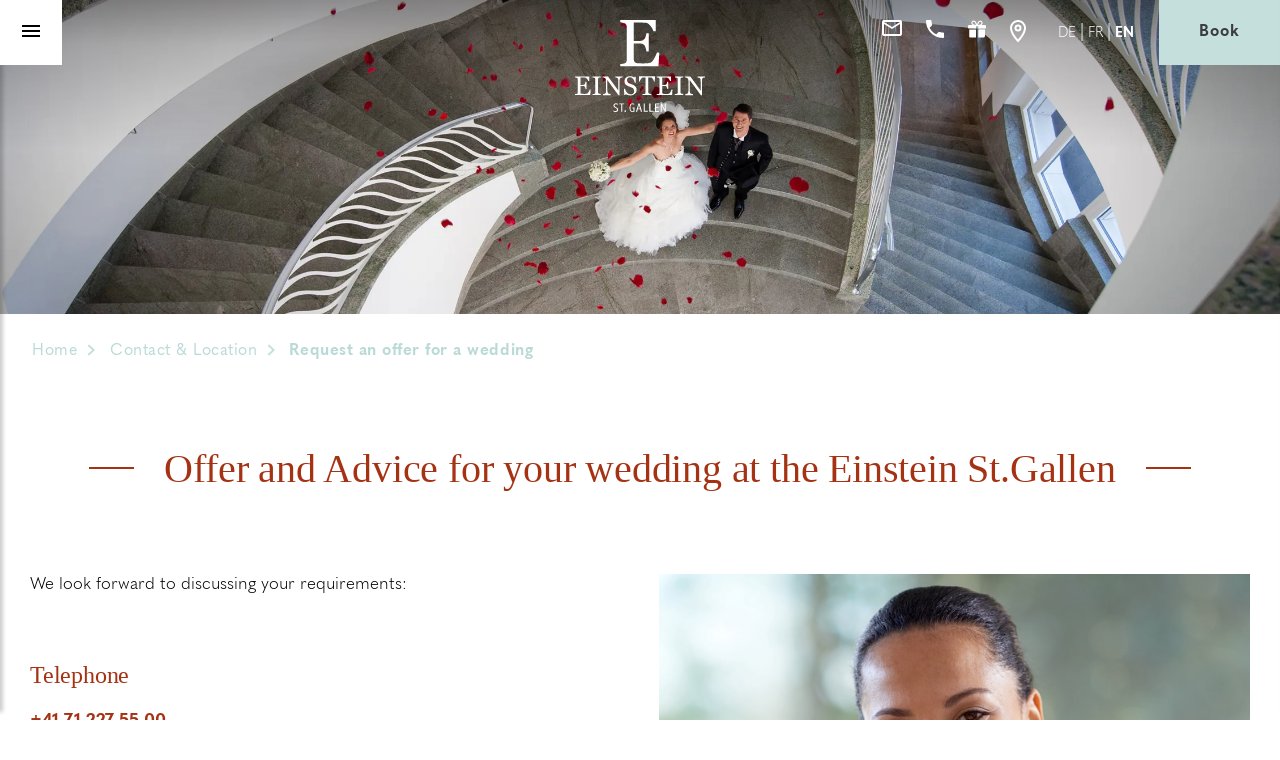

--- FILE ---
content_type: text/html; charset=UTF-8
request_url: https://www.einstein.ch/en/contact-location/request-an-offer-for-a-wedding
body_size: 34109
content:
<!DOCTYPE html>
<html lang="en" class="no-js">
<head>
<script src="https://ccm19.dsg-schweiz.ch/public/app.js?apiKey=02b73926ee65759f4cf05abea4a9530990eeb814b9ecf128&amp;domain=e928f0e" referrerpolicy="origin"></script>
<meta charset="UTF-8">
<title>Request an Offer for a wedding | Einstein St.Gallen</title>
<base href="https://www.einstein.ch/">
<meta name="robots" content="index,follow">
<meta name="description" content="Request an Offer for a wedding Einstein St.Gallen">
<meta name="generator" content="Contao Open Source CMS">
<meta name="viewport" content="width=device-width,initial-scale=1.0">
<link rel="stylesheet" href="/assets/css/reset.min.css,columns.css,datepicker.min.css,featherlight.css,fe...-d752eaf0.css"><script src="/assets/js/jquery.min.js-c31f118d.js"></script><link rel="alternate" hreflang="de" href="https://www.einstein.ch/de/kontakt-standort/offerte-hochzeit-anfordern">
<link rel="alternate" hreflang="x-default" href="https://www.einstein.ch/de/kontakt-standort/offerte-hochzeit-anfordern">
<link rel="alternate" hreflang="fr" href="https://www.einstein.ch/fr/contact-site/demander-un-devis-pour-un-mariage">
<link rel="alternate" hreflang="en" href="https://www.einstein.ch/en/contact-location/request-an-offer-for-a-wedding">
<script data-ccm-loader-src="https://www.google-analytics.com/analytics.js" type="text/x-ccm-loader" data-ccm-loader-group="analytics-group"></script>
<script type="text/x-ccm-loader" data-ccm-loader-group="analytics-group">
        (function(i,s,o,g,r,a,m){i['GoogleAnalyticsObject']=r;i[r]=i[r]||function(){(i[r].q=i[r].q||[]).push(arguments)},i[r].l=1*new Date();a=s.createElement(o),m=s.getElementsByTagName(o)[0];a.async=1;a.src=g;m.parentNode.insertBefore(a,m)})(window,document,'script','https://www.google-analytics.com/analytics.js','ga');
        ga('create', 'UA-43452131-1', 'auto', {'allowLinker': true});
  ga('require', 'linker');
  ga('linker:autoLink', ['synxis.com'] );
                ga('send', 'pageview');
    </script>
<!-- favicons.html5 -->
<link rel="apple-touch-icon" sizes="180x180" href="/files/template/img/favicons/apple-touch-icon.png">
<link rel="icon" type="image/png" sizes="32x32" href="/files/template/img/favicons/favicon-32x32.png">
<link rel="icon" type="image/png" sizes="16x16" href="//files/template/img/faviconsfavicon-16x16.png">
<link rel="manifest" href="/files/template/img/favicons/site.webmanifest">
<meta name="msapplication-TileColor" content="#da532c">
<meta name="theme-color" content="#ffffff">
<style>.featherlight.mod_popup{z-index:999}</style>
<!-- Google tag (gtag.js) -->
<script data-ccm-loader-src="https://www.googletagmanager.com/gtag/js?id=G-NSG1KQBSVS" type="text/x-ccm-loader" data-ccm-loader-group="tag-group"></script>
<script async type="text/x-ccm-loader" data-ccm-loader-group="tag-group" ></script>
<script>window.dataLayer=window.dataLayer||[];function gtag(){dataLayer.push(arguments)}gtag('js',new Date());gtag('config','G-NSG1KQBSVS')</script>
</head>
<body id="top" class=" contact-location/request-an-offer-for-a-wedding cookie-bar">
<div id="wrapper" class="main-wrapper">
<header id="header" class="main-header">
<div class="inside">
<div class="header-wrapper header-view">
<div class="header-view__menu menu">
<div class="navigation-wrapper">
<div class="scroll-container">
<div class="logo">
<div class="content-image desktop-logo first block">
<figure class="image_container">
<a href="/en" title="Einstein St.Gallen">
<svg version="1.1" xmlns="http://www.w3.org/2000/svg" xmlns:xlink="http://www.w3.org/1999/xlink" x="0px"
y="0px" viewBox="0 0 137.1 96.5" style="enable-background:new 0 0 137.1 96.5;" xml:space="preserve">
<g>
<g>
<path d="M88.9,34.3L88,48.6H47.7v-2.4c0.7-0.1,1.6-0.1,2.7-0.3s1.9-0.3,2.2-0.5c0.7-0.3,1.2-0.8,1.5-1.3c0.3-0.6,0.4-1.2,0.4-2.1
V7c0-0.8-0.1-1.4-0.4-2S53.4,4,52.6,3.6c-0.6-0.3-1.4-0.6-2.5-0.8s-1.9-0.4-2.5-0.4V0h37.6v11.7h-2.6c-0.5-1.7-1.4-3.6-3-5.5
s-3-3-4.3-3.2c-0.7-0.1-1.6-0.2-2.5-0.2c-1,0-2.1-0.1-3.3-0.1h-7.6V22h5.5c1.8,0,3-0.2,3.8-0.5s1.5-0.9,2.1-1.7
c0.5-0.7,0.9-1.6,1.3-2.7c0.3-1.1,0.6-2.2,0.7-3.1h2.6v19h-2.6c-0.1-1.1-0.3-2.2-0.7-3.5s-0.8-2.1-1.2-2.7
c-0.7-0.9-1.5-1.5-2.4-1.8c-0.9-0.3-2.1-0.4-3.6-0.4h-5.5v14.6c0,1.5,0.1,2.6,0.3,3.4s0.6,1.5,1.2,1.9c0.6,0.4,1.4,0.7,2.4,0.8
s2.5,0.2,4.4,0.2c0.8,0,1.8,0,3,0s2.3-0.1,3.1-0.1c0.9-0.1,1.8-0.3,2.7-0.5c0.9-0.2,1.6-0.6,2-1c1.1-1.1,2.2-2.8,3.3-5
s1.9-3.9,2.2-4.9L88.9,34.3L88.9,34.3z"></path>
</g>
<g>
<path d="M16.5,73l-0.4,5.7H0v-1c0.3,0,0.6-0.1,1.1-0.1c0.5-0.1,0.8-0.1,0.9-0.2c0.3-0.1,0.5-0.3,0.6-0.5s0.2-0.5,0.2-0.8v-14
c0-0.3,0-0.6-0.1-0.8S2.3,60.9,2,60.7c-0.2-0.1-0.6-0.2-1-0.3s-0.8-0.2-1-0.2v-1h15V64h-1c-0.2-0.7-0.6-1.4-1.2-2.2
s-1.2-1.2-1.7-1.3c-0.3,0-0.6-0.1-1-0.1s-0.8,0-1.3,0h-3v7.7h2.2c0.7,0,1.2-0.1,1.5-0.2c0.3-0.1,0.6-0.4,0.8-0.7
c0.2-0.3,0.4-0.6,0.5-1.1c0.1-0.4,0.2-0.9,0.3-1.2h1v7.6h-1c0-0.4-0.1-0.9-0.3-1.4c-0.2-0.5-0.3-0.8-0.5-1.1
c-0.3-0.4-0.6-0.6-1-0.7s-0.8-0.2-1.4-0.2H5.7V75c0,0.6,0,1,0.1,1.4S6,77,6.3,77.1c0.2,0.2,0.6,0.3,1,0.3s1,0.1,1.8,0.1
c0.3,0,0.7,0,1.2,0s0.9,0,1.2-0.1c0.3,0,0.7-0.1,1.1-0.2c0.4-0.1,0.6-0.2,0.8-0.4c0.4-0.4,0.9-1.1,1.3-2s0.8-1.5,0.9-2H16.5z"></path>
<path d="M27.1,78.7h-8.7v-1c0.2,0,0.6-0.1,1.1-0.1s0.8-0.1,1-0.2c0.3-0.1,0.5-0.3,0.7-0.5c0.1-0.2,0.2-0.5,0.2-0.9v-14
c0-0.3,0-0.6-0.2-0.8s-0.3-0.4-0.7-0.5c-0.3-0.1-0.6-0.2-1-0.3s-0.8-0.2-1-0.2v-1h8.7v1c-0.3,0-0.6,0-1,0.1s-0.7,0.1-1,0.2
c-0.3,0.1-0.6,0.3-0.7,0.5s-0.2,0.5-0.2,0.8v14c0,0.3,0.1,0.6,0.2,0.8c0.1,0.2,0.4,0.4,0.7,0.6c0.2,0.1,0.5,0.1,0.9,0.2
s0.8,0.1,1.1,0.1L27.1,78.7L27.1,78.7z"></path>
<path d="M50.2,60.2c-0.2,0-0.7,0.1-1.2,0.2s-0.9,0.3-1.1,0.4c-0.3,0.2-0.6,0.7-0.7,1.3s-0.2,1.5-0.2,2.5v14.2h-1.2L34.1,63v10
c0,1.1,0.1,2,0.2,2.6c0.1,0.6,0.4,1,0.7,1.3c0.2,0.2,0.6,0.4,1.3,0.6s1.1,0.3,1.3,0.3v1h-8v-1c0.2,0,0.7-0.1,1.2-0.3
c0.6-0.2,1-0.3,1.1-0.4c0.3-0.2,0.5-0.6,0.7-1.2c0.1-0.5,0.2-1.4,0.2-2.7v-9.6c0-0.4-0.1-0.8-0.2-1.3s-0.3-0.7-0.6-1
c-0.3-0.3-0.8-0.6-1.3-0.8s-1-0.3-1.4-0.3v-1h5.5l10.9,14.8v-9.2c0-1.1-0.1-2-0.2-2.6c-0.2-0.6-0.4-1-0.6-1.2
c-0.2-0.2-0.7-0.3-1.2-0.5s-1-0.2-1.3-0.3v-1h7.9L50.2,60.2L50.2,60.2z"></path>
<path d="M63.8,69.8c0.4,0.5,0.7,1,0.9,1.5c0.2,0.5,0.3,1.2,0.3,1.9c0,1.7-0.6,3.1-1.9,4.2s-2.8,1.7-4.7,1.7
c-0.9,0-1.7-0.1-2.6-0.4s-1.6-0.6-2.2-1l-0.6,1h-1.1l-0.2-6.6h1.1c0.2,0.8,0.5,1.6,0.8,2.2s0.7,1.3,1.2,1.8c0.5,0.5,1,1,1.7,1.3
c0.6,0.3,1.4,0.5,2.2,0.5c0.6,0,1.2-0.1,1.7-0.2s0.8-0.4,1.1-0.7s0.5-0.7,0.7-1.1s0.2-0.9,0.2-1.4c0-0.8-0.2-1.5-0.7-2.2
s-1.1-1.2-2-1.5c-0.6-0.2-1.3-0.5-2-0.8c-0.8-0.3-1.4-0.6-2-0.8c-1.1-0.5-1.9-1.1-2.6-1.9c-0.6-0.8-0.9-1.8-0.9-3.1
c0-0.7,0.2-1.4,0.4-2.1s0.7-1.2,1.3-1.7c0.5-0.5,1.2-0.8,1.9-1.1s1.5-0.4,2.3-0.4c0.9,0,1.7,0.1,2.4,0.4s1.3,0.6,1.9,1l0.6-0.9
h1.1l0.1,6.4h-1.1c-0.2-0.7-0.4-1.4-0.7-2.1c-0.2-0.7-0.6-1.3-1-1.8c-0.4-0.5-0.9-0.9-1.4-1.3s-1.3-0.5-2.1-0.5
c-0.9,0-1.6,0.3-2.2,0.8s-0.9,1.2-0.9,2c0,0.8,0.2,1.5,0.6,2.1s1,1,1.7,1.4c0.7,0.3,1.3,0.6,2,0.8s1.3,0.5,1.9,0.8
c0.6,0.2,1.1,0.5,1.6,0.8C63,69.1,63.4,69.4,63.8,69.8z"></path>
<path d="M84.2,64.5h-0.9c-0.1-0.3-0.2-0.7-0.4-1.2s-0.4-0.9-0.7-1.3c-0.3-0.4-0.6-0.8-0.9-1.1s-0.6-0.5-0.9-0.5
c-0.3,0-0.6-0.1-1.1-0.1c-0.4,0-0.8,0-1.2,0h-0.8v15.5c0,0.3,0.1,0.6,0.2,0.8s0.3,0.4,0.7,0.6c0.2,0.1,0.5,0.2,1,0.3
s0.9,0.2,1.2,0.2v1h-9.2v-1c0.2,0,0.6-0.1,1.2-0.1s0.9-0.1,1.1-0.2c0.3-0.1,0.5-0.3,0.7-0.5s0.2-0.5,0.2-0.9V60.3h-0.8
c-0.3,0-0.6,0-1.1,0s-0.8,0-1.2,0.1c-0.3,0-0.6,0.2-0.9,0.5s-0.6,0.7-0.9,1.1s-0.5,0.8-0.7,1.3s-0.4,0.8-0.4,1.1h-1v-5.3h16.9
L84.2,64.5L84.2,64.5z"></path>
<path d="M102.8,73l-0.4,5.7H86.3v-1c0.3,0,0.6-0.1,1.1-0.1c0.4-0.1,0.8-0.1,0.9-0.2c0.3-0.1,0.5-0.3,0.6-0.5s0.2-0.5,0.2-0.8v-14
c0-0.3-0.1-0.6-0.2-0.8s-0.3-0.4-0.6-0.6c-0.2-0.1-0.6-0.2-1-0.3s-0.8-0.2-1-0.2v-1h15V64h-1c-0.2-0.7-0.6-1.4-1.2-2.2
s-1.2-1.2-1.7-1.3c-0.3,0-0.6-0.1-1-0.1s-0.8,0-1.3,0H92v7.7h2.2c0.7,0,1.2-0.1,1.5-0.2c0.3-0.1,0.6-0.4,0.8-0.7
c0.2-0.3,0.4-0.6,0.5-1.1c0.1-0.4,0.2-0.9,0.3-1.2h1v7.6h-1c0-0.4-0.1-0.9-0.3-1.4c-0.2-0.5-0.3-0.8-0.5-1.1
c-0.3-0.4-0.6-0.6-1-0.7s-0.8-0.2-1.4-0.2H92V75c0,0.6,0,1,0.1,1.4s0.2,0.6,0.5,0.8c0.2,0.2,0.6,0.3,1,0.3s1,0.1,1.8,0.1
c0.3,0,0.7,0,1.2,0s0.9,0,1.2-0.1c0.3,0,0.7-0.1,1.1-0.2c0.4-0.1,0.6-0.2,0.8-0.4c0.4-0.4,0.9-1.1,1.3-2s0.8-1.5,0.9-2H102.8z"></path>
<path d="M114,78.7h-8.7v-1c0.2,0,0.6-0.1,1.1-0.1s0.8-0.1,1-0.2c0.3-0.1,0.5-0.3,0.7-0.5c0.1-0.2,0.2-0.5,0.2-0.9v-14
c0-0.3-0.1-0.6-0.1-0.8s-0.3-0.4-0.7-0.5c-0.3-0.1-0.6-0.2-1-0.3s-0.8-0.2-1-0.2v-1h8.7v1c-0.3,0-0.6,0-1,0.1s-0.7,0.1-1,0.2
c-0.4,0.1-0.6,0.3-0.7,0.5s-0.2,0.5-0.2,0.8v14c0,0.3,0.1,0.6,0.2,0.8c0.1,0.2,0.4,0.4,0.7,0.6c0.2,0.1,0.5,0.1,0.9,0.2
s0.8,0.1,1.1,0.1L114,78.7L114,78.7z"></path>
<path d="M137.1,60.2c-0.2,0-0.6,0.1-1.2,0.2s-0.9,0.3-1.1,0.4c-0.3,0.2-0.6,0.7-0.7,1.3s-0.2,1.5-0.2,2.5v14.2h-1.2L121,63v10
c0,1.1,0.1,2,0.2,2.6c0.1,0.6,0.4,1,0.6,1.3c0.2,0.2,0.6,0.4,1.3,0.6s1.1,0.3,1.3,0.3v1h-8v-1c0.2,0,0.7-0.1,1.2-0.3
c0.6-0.2,0.9-0.3,1.1-0.4c0.3-0.2,0.5-0.6,0.7-1.2s0.2-1.4,0.2-2.7v-9.6c0-0.4-0.1-0.8-0.2-1.3s-0.3-0.7-0.6-1
c-0.3-0.3-0.8-0.6-1.3-0.8s-1-0.3-1.4-0.3v-1h5.5l10.9,14.8v-9.2c0-1.1-0.1-2-0.2-2.6c-0.1-0.6-0.4-1-0.6-1.2
c-0.2-0.2-0.7-0.3-1.2-0.5s-1-0.2-1.3-0.3v-1h7.9L137.1,60.2L137.1,60.2z"></path>
</g>
<g>
<path d="M42.8,96.5c-0.9,0-2.4-0.5-2.4-0.8c0,0,0-0.1,0-0.1l0.2-0.6c0,0,0.1-0.1,0.1-0.1s0.1,0,0.2,0.1c0.6,0.3,1.3,0.5,1.8,0.5
c0.9,0,1.6-0.6,1.6-1.4c0-0.8-0.3-1.2-1.6-1.9c-1.1-0.6-1.3-0.8-1.6-1.1c-0.3-0.4-0.5-0.9-0.5-1.4c0-1.4,1-2.3,2.5-2.3
c0.8,0,2.1,0.4,2.1,0.7c0,0,0,0,0,0.1L45,88.8c0,0.1-0.1,0.1-0.1,0.1c0,0,0,0-0.6-0.2c-0.4-0.2-0.8-0.3-1.2-0.3
c-0.9,0-1.4,0.5-1.4,1.3c0,0.4,0.2,0.8,0.5,1.1c0.3,0.2,0.3,0.2,1.5,0.9c0.8,0.4,1,0.6,1.3,1c0.3,0.4,0.4,0.9,0.4,1.4
C45.5,95.5,44.4,96.5,42.8,96.5z"></path>
<path d="M52,87.8L52,87.8l-0.2,0.6c0,0.1-0.1,0.1-0.2,0.1h-1.8v7.6c0,0.1,0,0.2-0.2,0.2h-0.7c-0.2,0-0.2,0-0.2-0.2v-7.6h-1.8
c-0.2,0-0.2,0-0.2-0.2v-0.5c0-0.1,0-0.2,0.2-0.2h4.9C51.9,87.6,52,87.7,52,87.8C52,87.7,52,87.8,52,87.8z"></path>
<path
d="M53,96.5c-0.5,0-0.9-0.4-0.9-0.9c0-0.5,0.4-0.9,0.9-0.9c0.5,0,0.9,0.4,0.9,0.9C53.9,96.1,53.5,96.5,53,96.5z"></path>
<path d="M60.8,92.8c-0.2,0-0.2,0-0.2-0.2v-0.5c0-0.1,0-0.2,0.2-0.2h1.8c0.2,0,0.2,0,0.2,0.2v3.7c0,0.1,0,0.1-0.1,0.2
c-0.5,0.3-1.3,0.5-2.1,0.5c-2,0-3.1-1.6-3.1-4.5c0-3,1.1-4.6,3.1-4.6c0.6,0,1.3,0.2,1.8,0.5c0.2,0.1,0.2,0.2,0.2,0.2
c0,0,0,0.1,0,0.1l-0.3,0.6c0,0-0.1,0.1-0.1,0.1c-0.1,0-0.1,0-0.4-0.2c-0.4-0.2-0.9-0.4-1.3-0.4c-1.4,0-2,1.1-2,3.6
c0,2.7,0.6,3.8,2.1,3.8c0.4,0,0.7-0.1,1-0.2v-2.6L60.8,92.8L60.8,92.8z"></path>
<path d="M70.5,96.3h-0.8c-0.1,0-0.2-0.1-0.2-0.1l-0.7-2.5h-2.6l-0.7,2.5c0,0.1-0.1,0.1-0.2,0.1h-0.8c-0.1,0-0.2,0-0.2-0.1
c0,0,0,0,0-0.1l2.6-8.4c0-0.1,0.1-0.1,0.2-0.1h0.8c0.1,0,0.2,0,0.2,0.1l2.6,8.4l0,0.1C70.7,96.3,70.6,96.3,70.5,96.3z M67.5,88.8
c-0.1,0.3-0.2,0.7-0.3,1.2l-0.8,2.8h2.1l-0.8-2.8C67.6,89.6,67.6,89.2,67.5,88.8z"></path>
<path d="M76.9,95.6l-0.2,0.6c0,0.1-0.1,0.1-0.2,0.1h-3.8c-0.2,0-0.2,0-0.2-0.2v-8.4c0-0.1,0-0.2,0.2-0.2h0.7c0.2,0,0.2,0,0.2,0.2
v7.6h3.2c0.1,0,0.2,0,0.2,0.1C76.9,95.5,76.9,95.6,76.9,95.6z"></path>
<path d="M82.8,95.6l-0.2,0.6c0,0.1-0.1,0.1-0.2,0.1h-3.8c-0.2,0-0.2,0-0.2-0.2v-8.4c0-0.1,0-0.2,0.2-0.2h0.7c0.2,0,0.2,0,0.2,0.2
v7.6h3.2c0.1,0,0.2,0,0.2,0.1C82.9,95.5,82.9,95.6,82.8,95.6z"></path>
<path d="M88.7,87.8l-0.2,0.6c0,0.1-0.1,0.1-0.2,0.1h-2.8v2.9h2.5c0.2,0,0.2,0,0.2,0.2v0.5c0,0.1,0,0.2-0.2,0.2h-2.5v3.2h3
c0.2,0,0.2,0,0.2,0.2v0.6c0,0.1,0,0.2-0.2,0.2h-3.9c-0.2,0-0.2,0-0.2-0.2v-8.4c0-0.1,0-0.2,0.2-0.2h3.9
C88.6,87.6,88.7,87.7,88.7,87.8C88.7,87.7,88.7,87.7,88.7,87.8z"></path>
<path d="M95.5,96.3h-0.7c-0.1,0-0.2,0-0.2-0.1l-2.9-6.3c-0.2-0.4-0.2-0.6-0.4-1.2c0.1,0.7,0.1,0.9,0.1,1.2v6.2
c0,0.1,0,0.2-0.2,0.2h-0.6c-0.2,0-0.2,0-0.2-0.2v-8.4c0-0.1,0-0.2,0.2-0.2h0.8c0.1,0,0.2,0,0.2,0.1l2.8,5.9
c0.2,0.3,0.2,0.6,0.4,1.1c-0.1-0.5-0.1-0.8-0.1-1.1v-5.8c0-0.1,0-0.2,0.2-0.2h0.6c0.2,0,0.2,0,0.2,0.2v8.4
C95.6,96.3,95.6,96.3,95.5,96.3z"></path>
</g>
</g>
</svg>
</a>
</figure>
</div>
</div>
<div class="navigation-wrapper__columns">
<div class="navigation-wrapper__columns__left">
<!-- indexer::stop -->
<nav class="mod_navigation block">
<a href="/en/contact-location/request-an-offer-for-a-wedding#skipNavigation64" class="invisible">Skip navigation</a>
<ul class="level_1">
<li class="submenu">
<span class="nav-toggler active">+</span><a href="/en/rooms-suites" title="Rooms &amp; Suites" class="submenu" aria-haspopup="true" itemprop="url"><span itemprop="name">Rooms & Suites</span></a><span class="nav-toggler nav-toggler--no-icon active">+</span>
<ul class="level_2">
<li>
<span class="nav-toggler"></span><a href="https://www.einstein.ch/en/room/economy-room" title="Economy Room" itemprop="url"><span itemprop="name">Economy Room</span></a><span class="nav-toggler nav-toggler--no-icon passiv"></span></li>
<li>
<span class="nav-toggler"></span><a href="https://www.einstein.ch/en/room/comfort-room" title="Comfort Room" itemprop="url"><span itemprop="name">Comfort Room</span></a><span class="nav-toggler nav-toggler--no-icon passiv"></span></li>
<li>
<span class="nav-toggler"></span><a href="https://www.einstein.ch/en/room/superior-room" title="Superior Room" itemprop="url"><span itemprop="name">Superior Room</span></a><span class="nav-toggler nav-toggler--no-icon passiv"></span></li>
<li>
<span class="nav-toggler"></span><a href="https://www.einstein.ch/en/room/junior-suite" title="Junior Suite" itemprop="url"><span itemprop="name">Junior Suite</span></a><span class="nav-toggler nav-toggler--no-icon passiv"></span></li>
<li>
<span class="nav-toggler"></span><a href="https://www.einstein.ch/en/room/ladies-floor-room" title="Ladies&apos; Floor" itemprop="url"><span itemprop="name">Ladies' Floor</span></a><span class="nav-toggler nav-toggler--no-icon passiv"></span></li>
<li>
<span class="nav-toggler"></span><a href="https://www.einstein.ch/en/room/ladies-floor-junior-suite" title="Ladies&apos; Floor Junior Suite" target="_blank" itemprop="url"><span itemprop="name">Ladies' Floor Junior Suite</span></a><span class="nav-toggler nav-toggler--no-icon passiv"></span></li>
<li>
<span class="nav-toggler"></span><a href="https://www.einstein.ch/en/room/textilland-junior-suite" title="Textilland Junior Suite" itemprop="url"><span itemprop="name">Textilland Junior Suite</span></a><span class="nav-toggler nav-toggler--no-icon passiv"></span></li>
<li>
<span class="nav-toggler"></span><a href="https://www.einstein.ch/en/room/einstein-suite" title="Einstein Suite" itemprop="url"><span itemprop="name">Einstein Suite</span></a><span class="nav-toggler nav-toggler--no-icon passiv"></span></li>
<li>
<span class="nav-toggler"></span><a href="/en/offers-packages" title="Offers &amp; Packages" itemprop="url"><span itemprop="name">Offers & Packages</span></a><span class="nav-toggler nav-toggler--no-icon passiv"></span></li>
</ul>
</li>
<li class="submenu">
<span class="nav-toggler active">+</span><a href="/en/eating-drinking" title="Eating &amp; Drinking" class="submenu" aria-haspopup="true" itemprop="url"><span itemprop="name">Eating & Drinking</span></a><span class="nav-toggler nav-toggler--no-icon active">+</span>
<ul class="level_2">
<li>
<span class="nav-toggler"></span><a href="/en/eating-drinking/einstein-gourmet" title="Einstein Gourmet" itemprop="url"><span itemprop="name">Einstein Gourmet</span></a><span class="nav-toggler nav-toggler--no-icon passiv"></span></li>
<li>
<span class="nav-toggler"></span><a href="/en/eating-drinking/wine-cellar-einstein" title="Wine cellar at the Einstein St.Gallen" itemprop="url"><span itemprop="name">Wine Cellar Einstein</span></a><span class="nav-toggler nav-toggler--no-icon passiv"></span></li>
<li>
<span class="nav-toggler"></span><a href="/en/eating-drinking/bistro-st-gallen" title="Bistro St.Gallen" itemprop="url"><span itemprop="name">Bistro St.Gallen</span></a><span class="nav-toggler nav-toggler--no-icon passiv"></span></li>
<li>
<span class="nav-toggler"></span><a href="/en/eating-drinking/einstein-bar" title="Einstein Bar" itemprop="url"><span itemprop="name">Einstein Bar</span></a><span class="nav-toggler nav-toggler--no-icon passiv"></span></li>
<li>
<span class="nav-toggler"></span><a href="/en/eating-drinking/davidoff-cigar-lounge" title="Cigar Lounge" itemprop="url"><span itemprop="name">Cigar Lounge</span></a><span class="nav-toggler nav-toggler--no-icon passiv"></span></li>
<li>
<span class="nav-toggler"></span><a href="/en/eating-drinking/book-a-table" title="Book a table" itemprop="url"><span itemprop="name">Book a table</span></a><span class="nav-toggler nav-toggler--no-icon passiv"></span></li>
</ul>
</li>
<li class="submenu">
<span class="nav-toggler active">+</span><a href="/en/congress-seminarrooms" title="Congress &amp; Seminar Rooms at Einstein St.Gallen" class="submenu" aria-haspopup="true" itemprop="url"><span itemprop="name">Congress & Seminar Rooms</span></a><span class="nav-toggler nav-toggler--no-icon active">+</span>
<ul class="level_2">
<li>
<span class="nav-toggler"></span><a href="/en/congress-seminarrooms/seminarrooms-in-the-einstein" title="Seminar rooms in the Einstein St.Gallen" itemprop="url"><span itemprop="name">Seminar rooms in the Einstein</span></a><span class="nav-toggler nav-toggler--no-icon passiv"></span></li>
<li>
<span class="nav-toggler"></span><a href="/en/congress-seminarrooms/technology-equipment" title="Technology &amp; Equipment Einstein Congress" itemprop="url"><span itemprop="name">Technology & Equipment</span></a><span class="nav-toggler nav-toggler--no-icon passiv"></span></li>
<li>
<span class="nav-toggler"></span><a href="/en/Program-Experiences" title="Program &amp; Experiences" itemprop="url"><span itemprop="name">Program & Experiences</span></a><span class="nav-toggler nav-toggler--no-icon passiv"></span></li>
<li>
<span class="nav-toggler"></span><a href="/en/congress-seminarrooms/hybrid-meetings" title="Hybrid Meetings" itemprop="url"><span itemprop="name">Hybrid Meetings</span></a><span class="nav-toggler nav-toggler--no-icon passiv"></span></li>
<li>
<span class="nav-toggler"></span><a href="/en/360-degree-virtual-tour" title="360 degree virtual tour" itemprop="url"><span itemprop="name">360° virtual tour</span></a><span class="nav-toggler nav-toggler--no-icon passiv"></span></li>
</ul>
</li>
<li class="submenu">
<span class="nav-toggler active">+</span><a href="/en/banquets-weddings" title="Banquets &amp; Weddings at the Einstein St.Gallen" class="submenu" aria-haspopup="true" itemprop="url"><span itemprop="name">Banquets & Weddings</span></a><span class="nav-toggler nav-toggler--no-icon active">+</span>
<ul class="level_2">
<li>
<span class="nav-toggler"></span><a href="/en/banquets-weddings/banquets-at-the-Einstein" title="Banquets at the Einstein St.Gallen" itemprop="url"><span itemprop="name">Banquets at the Einstein</span></a><span class="nav-toggler nav-toggler--no-icon passiv"></span></li>
<li>
<span class="nav-toggler"></span><a href="/en/banquets-weddings/getting-married-at-the-Einstein" title="Getting married at the Einstein St.Gallen" itemprop="url"><span itemprop="name">Getting married at the Einstein</span></a><span class="nav-toggler nav-toggler--no-icon passiv"></span></li>
<li>
<span class="nav-toggler"></span><a href="/en/banquets-mariages/weinstein-vinotheque" title="Weinstein Vinotheque St.Gallen" itemprop="url"><span itemprop="name">Weinstein Vinotheque</span></a><span class="nav-toggler nav-toggler--no-icon passiv"></span></li>
</ul>
</li>
<li>
<span class="nav-toggler"></span><a href="/en/fitness-wellness" title="Fitness &amp; Wellness" itemprop="url"><span itemprop="name">Fitness & Wellness</span></a><span class="nav-toggler nav-toggler--no-icon passiv"></span></li>
</ul>
<span id="skipNavigation64" class="invisible"></span>
</nav>
<!-- indexer::continue -->
</div>
<div class="navigation-wrapper__columns__right">
<!-- indexer::stop -->
<nav class="mod_navigation block">
<a href="/en/contact-location/request-an-offer-for-a-wedding#skipNavigation65" class="invisible">Skip navigation</a>
<ul class="level_1">
<li>
<span class="nav-toggler"></span><a href="/en/events" title="Events" itemprop="url"><span itemprop="name">Events</span></a><span class="nav-toggler nav-toggler--no-icon passiv"></span></li>
<li class="submenu">
<span class="nav-toggler active">+</span><a href="/en/our-hotel" title="Our Hotel" class="submenu" aria-haspopup="true" itemprop="url"><span itemprop="name">Our Hotel</span></a><span class="nav-toggler nav-toggler--no-icon active">+</span>
<ul class="level_2">
<li>
<span class="nav-toggler"></span><a href="/en/our-hotel/the-einstein-team" title="The einstein team" itemprop="url"><span itemprop="name">The Einstein team</span></a><span class="nav-toggler nav-toggler--no-icon passiv"></span></li>
<li>
<span class="nav-toggler"></span><a href="/en/our-hotel/awards" title="Awards" itemprop="url"><span itemprop="name">Awards</span></a><span class="nav-toggler nav-toggler--no-icon passiv"></span></li>
<li>
<span class="nav-toggler"></span><a href="/en/our-hotel/sustainability" title="Sustainability" itemprop="url"><span itemprop="name">Sustainability</span></a><span class="nav-toggler nav-toggler--no-icon passiv"></span></li>
<li>
<span class="nav-toggler"></span><a href="/en/our-hotel/history" title="History" itemprop="url"><span itemprop="name">History</span></a><span class="nav-toggler nav-toggler--no-icon passiv"></span></li>
<li>
<span class="nav-toggler"></span><a href="/en/our-hotel/destination-experience" title="Destination &amp; Experience" itemprop="url"><span itemprop="name">Destination & Experience</span></a><span class="nav-toggler nav-toggler--no-icon passiv"></span></li>
<li>
<span class="nav-toggler"></span><a href="/en/our-hotel/press-media" title="Press &amp; Media" itemprop="url"><span itemprop="name">Press & Media</span></a><span class="nav-toggler nav-toggler--no-icon passiv"></span></li>
<li>
<span class="nav-toggler"></span><a href="/en/our-hotel/social-media-newsletter" title="Social Media &amp; Newsletter" itemprop="url"><span itemprop="name">Social Media & Newsletter</span></a><span class="nav-toggler nav-toggler--no-icon passiv"></span></li>
<li>
<span class="nav-toggler"></span><a href="https://www.einstein.ch/files/content/360/index.html" title="360° tour" target="_blank" itemprop="url"><span itemprop="name">360° tour</span></a><span class="nav-toggler nav-toggler--no-icon passiv"></span></li>
</ul>
</li>
<li class="submenu">
<span class="nav-toggler active">+</span><a href="/en/apprenticeships-career" title="Apprenticeships &amp; Career at the Einstein St.Gallen" class="submenu" aria-haspopup="true" itemprop="url"><span itemprop="name">Apprenticeships & Career</span></a><span class="nav-toggler nav-toggler--no-icon active">+</span>
<ul class="level_2">
<li>
<span class="nav-toggler"></span><a href="/en/apprenticeships-career/einstein-apprenticeships" title="Apprenticeships at the Einstein St.Gallen" itemprop="url"><span itemprop="name">Einstein Apprenticeships</span></a><span class="nav-toggler nav-toggler--no-icon passiv"></span></li>
<li>
<span class="nav-toggler"></span><a href="/en/apprenticeships-career/einstein-as-an-employer" title="Einstein St.Gallen as an Employer" itemprop="url"><span itemprop="name">Einstein as an Employer</span></a><span class="nav-toggler nav-toggler--no-icon passiv"></span></li>
<li>
<span class="nav-toggler"></span><a href="/en/apprenticeships-career/employee-feedback" title="Employee Feedback" itemprop="url"><span itemprop="name">Employee Feedback</span></a><span class="nav-toggler nav-toggler--no-icon passiv"></span></li>
<li>
<span class="nav-toggler"></span><a href="/en/apprenticeships-career/vacancies" title="Vacancies at the Einstein St.Gallen" itemprop="url"><span itemprop="name">Vacancies</span></a><span class="nav-toggler nav-toggler--no-icon passiv"></span></li>
</ul>
</li>
<li class="submenu trail">
<span class="nav-toggler active">+</span><a href="/en/contact-location" title="Contact &amp; Location" class="submenu trail" aria-haspopup="true" itemprop="url"><span itemprop="name">Contact & Location</span></a><span class="nav-toggler nav-toggler--no-icon active">+</span>
<ul class="level_2">
<li class="sibling">
<span class="nav-toggler"></span><a href="/en/contact-location/getting-here-parking" title="Getting Here &amp; Parking" class="sibling" itemprop="url"><span itemprop="name">Getting Here & Parking</span></a><span class="nav-toggler nav-toggler--no-icon passiv"></span></li>
<li class="sibling">
<span class="nav-toggler"></span><a href="/en/contact-location/personal-advice" title="Personal Advice" class="sibling" itemprop="url"><span itemprop="name">Personal Advice</span></a><span class="nav-toggler nav-toggler--no-icon passiv"></span></li>
<li class="sibling">
<span class="nav-toggler"></span><a href="/en/contact-location/request-offer" title="Request Offer" class="sibling" itemprop="url"><span itemprop="name">Request Offer</span></a><span class="nav-toggler nav-toggler--no-icon passiv"></span></li>
<li class="sibling">
<span class="nav-toggler"></span><a href="/en/contact-location/give-feedback" title="Give Feedback" class="sibling" itemprop="url"><span itemprop="name">Give Feedback</span></a><span class="nav-toggler nav-toggler--no-icon passiv"></span></li>
</ul>
</li>
<li>
<span class="nav-toggler"></span><a href="https://shop.e-guma.ch/einstein-sanktgallen/en/gift-vouchers" title="Vouchers" target="_blank" itemprop="url"><span itemprop="name">Vouchers</span></a><span class="nav-toggler nav-toggler--no-icon passiv"></span></li>
</ul>
<span id="skipNavigation65" class="invisible"></span>
</nav>
<!-- indexer::continue -->
</div>
</div>
<div class="navigation-wrapper__footer">
<!-- indexer::stop -->
<nav class="mod_changelanguage block" itemscope="" itemtype="http://schema.org/SiteNavigationElement">
<ul class="level_1">
<li class="lang-de"><a href="/de/kontakt-standort/offerte-hochzeit-anfordern" title="Offerte und Beratung für Ihre Hochzeit" class="lang-de" hreflang="de" aria-label="Go to current page in German">DE</a></li>
<li class="lang-fr"><a href="/fr/contact-site/demander-un-devis-pour-un-mariage" title="Demander un devis pour un mariage" class="lang-fr" hreflang="fr" aria-label="Go to current page in French">FR</a></li>
<li class="lang-en active"><strong class="lang-en active">EN</strong></li>
</ul>
</nav>
<!-- indexer::continue -->
<!-- indexer::stop -->
<nav class="mod_navigation block">
<a href="/en/contact-location/request-an-offer-for-a-wedding#skipNavigation63" class="invisible">Skip navigation</a>
<ul class="level_1">
<li><a href="/en/imprint" title="Imprint">Imprint</a></li>
<li><a href="/en/data-protection" title="Data Protection">Data Protection</a></li>
<li><a href="https://www.einstein.ch/en/contact-location/request-an-offer-for-a-wedding#CCM.openWidget" title="Datenschutz">Cookies</a></li>
<li><a href="/en/gtc" title="GTC">GTC</a></li>
</ul>
<span id="skipNavigation63" class="invisible"></span>
</nav>
<!-- indexer::continue -->
</div>
</div>
</div>
<div class="hamburger">
<svg xmlns="http://www.w3.org/2000/svg" viewBox="0 0 18 12">
<polygon class="hamburger__top" points="0 5 0 7 18 7 18 5 0 5 0 5" fill-rule="evenodd"/>
<polygon class="hamburger__center" points="0 0 0 2 18 2 18 0 0 0 0 0" fill-rule="evenodd"/>
<polygon class="hamburger__bottom" points="0 10 0 12 18 12 18 10 0 10 0 10" fill-rule="evenodd"/>
</svg>
<div class="hamburger__open-image">
<?xml version="1.0" encoding="UTF-8"?>
<svg width="15px" height="14px" viewBox="0 0 15 14" version="1.1" xmlns="http://www.w3.org/2000/svg" xmlns:xlink="http://www.w3.org/1999/xlink">
<!-- Generator: Sketch 55.2 (78181) - https://sketchapp.com -->
<title>Seitenleiste</title>
<desc>Created with Sketch.</desc>
<g id="Page-1" stroke="none" stroke-width="1" fill="none" fill-rule="evenodd">
<g id="Desktop_Menu_ausgeklappt" transform="translate(-24.000000, -20.000000)">
<g id="Group-5">
<g id="Group-4" transform="translate(19.000000, 8.000000)">
<g id="Seitenleiste" transform="translate(0.000000, 7.000000)">
<g id="ic_close">
<g id="Icon-24px">
<polygon id="Shape" fill="#000000" points="19.7916667 6.41 18.3229167 5 12.5 10.59 6.67708333 5 5.20833333 6.41 11.03125 12 5.20833333 17.59 6.67708333 19 12.5 13.41 18.3229167 19 19.7916667 17.59 13.96875 12"></polygon>
<polygon id="Shape" points="0 0 25 0 25 24 0 24"></polygon>
</g>
</g>
</g>
</g>
</g>
</g>
</g>
</svg>
</div>
</div>
</div>
<div class="header-view__metanavi metanavi metanavi--mobile">
<div class="ce_rsce_icon-list  white-icons">
<div class="list-entry " >
<div class="icon-element icon-round">
<?xml version="1.0" encoding="UTF-8"?>
<svg width="20px" height="16px" viewBox="0 0 20 16" version="1.1" xmlns="http://www.w3.org/2000/svg" xmlns:xlink="http://www.w3.org/1999/xlink">
<!-- Generator: Sketch 55.2 (78181) - https://sketchapp.com -->
<title>ic_mail_outline</title>
<desc>Created with Sketch.</desc>
<g id="Page-1" stroke="none" stroke-width="1" fill="none" fill-rule="evenodd">
<g id="Icons" transform="translate(-312.000000, -907.000000)">
<g id="ic_mail_outline" transform="translate(310.000000, 903.000000)">
<g id="Icon-24px">
<polygon id="Shape" points="0 0 24 0 24 24 0 24"></polygon>
<path d="M20,4 L4,4 C2.9,4 2.01,4.9 2.01,6 L2,18 C2,19.1 2.9,20 4,20 L20,20 C21.1,20 22,19.1 22,18 L22,6 C22,4.9 21.1,4 20,4 L20,4 Z M20,18 L4,18 L4,8 L12,13 L20,8 L20,18 L20,18 Z M12,11 L4,6 L20,6 L12,11 L12,11 Z" id="Shape" fill="#000000"></path>
</g>
</g>
</g>
</g>
</svg>				</div>
<a class="overlay-link" href="mailto:info@einstein.ch" title="Send an e-mail" target='_blank'></a>
</div>
<div class="list-entry hide-mobile" >
<div class="icon-element icon-round">
<?xml version="1.0" encoding="UTF-8"?>
<svg width="18px" height="18px" viewBox="0 0 18 18" version="1.1" xmlns="http://www.w3.org/2000/svg" xmlns:xlink="http://www.w3.org/1999/xlink">
<!-- Generator: Sketch 55.2 (78181) - https://sketchapp.com -->
<title>ic_local_phone</title>
<desc>Created with Sketch.</desc>
<g id="Page-1" stroke="none" stroke-width="1" fill="none" fill-rule="evenodd">
<g id="Icons" transform="translate(-358.000000, -906.000000)">
<g id="ic_local_phone" transform="translate(355.000000, 903.000000)">
<g id="Icon-24px">
<polygon id="Shape" points="0 0 24 0 24 24 0 24"></polygon>
<path d="M6.62,10.79 C8.06,13.62 10.38,15.93 13.21,17.38 L15.41,15.18 C15.68,14.91 16.08,14.82 16.43,14.94 C17.55,15.31 18.76,15.51 20,15.51 C20.55,15.51 21,15.96 21,16.51 L21,20 C21,20.55 20.55,21 20,21 C10.61,21 3,13.39 3,4 C3,3.45 3.45,3 4,3 L7.5,3 C8.05,3 8.5,3.45 8.5,4 C8.5,5.25 8.7,6.45 9.07,7.57 C9.18,7.92 9.1,8.31 8.82,8.59 L6.62,10.79 L6.62,10.79 Z" id="Shape" fill="#000000"></path>
</g>
</g>
</g>
</g>
</svg>				</div>
<a class="overlay-link" href="tel:+41712275555" title="Call us" target='_blank'></a>
</div>
<div class="list-entry " >
<div class="icon-element icon-round">
<?xml version="1.0" encoding="iso-8859-1"?>
<!-- Generator: Adobe Illustrator 19.0.0, SVG Export Plug-In . SVG Version: 6.00 Build 0)  -->
<svg version="1.1" id="Capa_1" xmlns="http://www.w3.org/2000/svg" xmlns:xlink="http://www.w3.org/1999/xlink" x="0px" y="0px"
viewBox="0 0 512 512" style="enable-background:new 0 0 512 512;" xml:space="preserve" width="18" height="18">
<g>
<g>
<path d="M32,271.692v192c0,17.664,14.368,32,32,32h160v-224H32z"/>
</g>
</g>
<g>
<g>
<path d="M480,143.692H378.752c7.264-4.96,13.504-9.888,17.856-14.304c25.824-25.952,25.824-68.192,0-94.144
c-25.088-25.28-68.8-25.216-93.856,0c-13.888,13.92-50.688,70.592-45.6,108.448h-2.304c5.056-37.856-31.744-94.528-45.6-108.448
c-25.088-25.216-68.8-25.216-93.856,0C89.6,61.196,89.6,103.436,115.36,129.388c4.384,4.416,10.624,9.344,17.888,14.304H32
c-17.632,0-32,14.368-32,32v48c0,8.832,7.168,16,16,16h208v-64h64v64h208c8.832,0,16-7.168,16-16v-48
C512,158.06,497.664,143.692,480,143.692z M222.112,142.636c0,0-1.344,1.056-5.92,1.056c-22.112,0-64.32-22.976-78.112-36.864
c-13.408-13.504-13.408-35.52,0-49.024c6.496-6.528,15.104-10.112,24.256-10.112c9.12,0,17.728,3.584,24.224,10.112
C208.128,79.5,229.568,134.924,222.112,142.636z M295.776,143.692c-4.544,0-5.888-1.024-5.888-1.056
c-7.456-7.712,13.984-63.136,35.552-84.832c12.896-13.024,35.456-13.088,48.48,0c13.44,13.504,13.44,35.52,0,49.024
C360.128,120.716,317.92,143.692,295.776,143.692z"/>
</g>
</g>
<g>
<g>
<path d="M288,271.692v224h160c17.664,0,32-14.336,32-32v-192H288z"/>
</g>
</g>
<g>
</g>
<g>
</g>
<g>
</g>
<g>
</g>
<g>
</g>
<g>
</g>
<g>
</g>
<g>
</g>
<g>
</g>
<g>
</g>
<g>
</g>
<g>
</g>
<g>
</g>
<g>
</g>
<g>
</g>
</svg>
</div>
<a class="overlay-link" href="https://shop.e-guma.ch/einstein-sanktgallen/en/gift-vouchers" title="Gift vouchers" target='_blank'></a>
</div>
<div class="list-entry " >
<div class="icon-element icon-round">
<svg width="16px" height="23px" viewBox="0 0 16 23" version="1.1" xmlns="http://www.w3.org/2000/svg" xmlns:xlink="http://www.w3.org/1999/xlink">
<g id="Symbols" stroke="none" stroke-width="1" fill="none" fill-rule="evenodd">
<g id="Header_Mobile" transform="translate(-93.000000, -17.000000)">
<g id="ic_place_outline" transform="translate(89.000000, 16.000000)">
<g id="Icon-24px">
<path d="M12,2 C8.13,2 5,5.13 5,9 C5,14.25 12,22 12,22 C12,22 19,14.25 19,9 C19,5.13 15.87,2 12,2 L12,2 Z M12,11.5 C10.62,11.5 9.5,10.38 9.5,9 C9.5,7.62 10.62,6.5 12,6.5 C13.38,6.5 14.5,7.62 14.5,9 C14.5,10.38 13.38,11.5 12,11.5 L12,11.5 Z" id="Shape" stroke="#000000" stroke-width="2"></path>
<polygon id="Shape" points="0 0 24 0 24 24 0 24"></polygon>
</g>
</g>
</g>
</g>
</svg>				</div>
<a class="overlay-link" href="/en/contact-location/getting-here-parking" title="Our Location" ></a>
</div>
</div>
<!-- indexer::stop -->
<nav class="mod_changelanguage block" itemscope="" itemtype="http://schema.org/SiteNavigationElement">
<ul class="level_1">
<li class="lang-de"><a href="/de/kontakt-standort/offerte-hochzeit-anfordern" title="Offerte und Beratung für Ihre Hochzeit" class="lang-de" hreflang="de" aria-label="Go to current page in German">DE</a></li>
<li class="lang-fr"><a href="/fr/contact-site/demander-un-devis-pour-un-mariage" title="Demander un devis pour un mariage" class="lang-fr" hreflang="fr" aria-label="Go to current page in French">FR</a></li>
<li class="lang-en active"><strong class="lang-en active">EN</strong></li>
</ul>
</nav>
<!-- indexer::continue -->
<button class="button reservation-button font-normal">
Book
</button>
<div class="navigation-reservation">
<div class="reservation-button-close">
<?xml version="1.0" encoding="UTF-8"?>
<svg width="15px" height="14px" viewBox="0 0 15 14" version="1.1" xmlns="http://www.w3.org/2000/svg" xmlns:xlink="http://www.w3.org/1999/xlink">
<!-- Generator: Sketch 55.2 (78181) - https://sketchapp.com -->
<title>Seitenleiste</title>
<desc>Created with Sketch.</desc>
<g id="Page-1" stroke="none" stroke-width="1" fill="none" fill-rule="evenodd">
<g id="Desktop_Menu_ausgeklappt" transform="translate(-24.000000, -20.000000)">
<g id="Group-5">
<g id="Group-4" transform="translate(19.000000, 8.000000)">
<g id="Seitenleiste" transform="translate(0.000000, 7.000000)">
<g id="ic_close">
<g id="Icon-24px">
<polygon id="Shape" fill="#000000" points="19.7916667 6.41 18.3229167 5 12.5 10.59 6.67708333 5 5.20833333 6.41 11.03125 12 5.20833333 17.59 6.67708333 19 12.5 13.41 18.3229167 19 19.7916667 17.59 13.96875 12"></polygon>
<polygon id="Shape" points="0 0 25 0 25 24 0 24"></polygon>
</g>
</g>
</g>
</g>
</g>
</g>
</g>
</svg>
</div>
<div class="ce_rsce_icon-list vertical-layout">
<div class="list-entry" >
<div class="icon-element icon-round">
<svg width="62px" height="39px" viewBox="0 0 62 39" version="1.1" xmlns="http://www.w3.org/2000/svg" xmlns:xlink="http://www.w3.org/1999/xlink">
<g id="Page-1" stroke="none" stroke-width="1" fill="none" fill-rule="evenodd">
<g id="Icons" transform="translate(-128.000000, -316.000000)" stroke="#000000" stroke-width="2">
<g id="Icon_Uebernachtung" transform="translate(128.000000, 316.000000)">
<path d="M9,33 L5,33 L5,38 L9,38 L9,33 Z" id="Combined-Shape"></path>
<path d="M57,33 L53,33 L53,38 L57,38 L57,33 Z" id="Combined-Shape-Copy"></path>
<path d="M55,17 L55,1 L7,1 L7,17 L55,17 Z" id="Combined-Shape"></path>
<rect id="Rectangle" x="15" y="9" width="12" height="8"></rect>
<rect id="Rectangle-Copy" x="35" y="9" width="12" height="8"></rect>
<path d="M5,17 C2.790861,17 1,18.790861 1,21 L1,25 L61,25 L61,21 C61,18.790861 59.209139,17 57,17 L5,17 Z" id="Rectangle"></path>
<rect id="Rectangle-Copy-4" x="1" y="25" width="60" height="8" rx="1"></rect>
</g>
</g>
</g>
</svg>						</div>
<p class="title">Choose room</p>
<a class="overlay-link" href="https://be.synxis.com/?chain=5375&currency=CHF&hotel=65842&locale=en-US" title="Choose room" target='_blank31'></a>
</div>
<div class="list-entry" >
<div class="icon-element icon-round">
<?xml version="1.0" encoding="UTF-8"?>
<svg width="60px" height="40px" viewBox="0 0 60 40" version="1.1" xmlns="http://www.w3.org/2000/svg" xmlns:xlink="http://www.w3.org/1999/xlink">
<!-- Generator: Sketch 55.2 (78181) - https://sketchapp.com -->
<title>Icon_Gourmet</title>
<desc>Created with Sketch.</desc>
<g id="Page-1" stroke="none" stroke-width="1" fill="none" fill-rule="evenodd">
<g id="Icons" transform="translate(-749.000000, -314.000000)" stroke="#000000" stroke-width="2">
<g id="Icon_Gourmet" transform="translate(749.000000, 315.000000)">
<path d="M18,45 C31.254834,45 42,33.8071187 42,20 C42,6.19288125 31.254834,-5 18,-5" id="Oval-Copy-6" stroke-linecap="round" stroke-linejoin="round" transform="translate(30.000000, 20.000000) scale(-1, 1) rotate(-90.000000) translate(-30.000000, -20.000000) "></path>
<circle id="Oval" stroke-linecap="round" stroke-linejoin="round" cx="30" cy="4" r="4"></circle>
<rect id="Rectangle-Copy-16" x="1" y="32" width="58" height="6" rx="3"></rect>
</g>
</g>
</g>
</svg>						</div>
<p class="title">Book a table</p>
<a class="overlay-link" href="/en/eating-drinking/book-a-table" title="Book a table" ></a>
</div>
<div class="list-entry" >
<div class="icon-element icon-round">
<?xml version="1.0" encoding="UTF-8"?>
<svg width="70px" height="47px" viewBox="0 0 70 47" version="1.1" xmlns="http://www.w3.org/2000/svg" xmlns:xlink="http://www.w3.org/1999/xlink">
<!-- Generator: Sketch 55.2 (78181) - https://sketchapp.com -->
<title>Icon_Meeting</title>
<desc>Created with Sketch.</desc>
<g id="Page-1" stroke="none" stroke-width="1" fill="none" fill-rule="evenodd">
<g id="Icons" transform="translate(-435.000000, -312.000000)" stroke="#000000" stroke-width="2">
<g id="Icon_Meeting" transform="translate(436.000000, 313.000000)">
<path d="M60.1967213,29.7317073 C64.5063531,29.7317073 68,26.2155046 68,21.8780488 C68,17.5405929 64.5063531,14.0243902 60.1967213,14.0243902" id="Oval"></path>
<path d="M2.5268676e-13,29.7317073 C4.30963182,29.7317073 7.80327869,26.2155046 7.80327869,21.8780488 C7.80327869,17.5405929 4.30963182,14.0243902 2.5268676e-13,14.0243902" id="Oval-Copy" transform="translate(3.901639, 21.878049) scale(-1, 1) translate(-3.901639, -21.878049) "></path>
<path d="M18.9256297,11.730108 C23.2630856,11.730108 26.7792883,8.23646109 26.7792883,3.92682927 C26.7792883,-0.38280255 23.2630856,-3.87644942 18.9256297,-3.87644942" id="Oval-Copy-2" transform="translate(22.852459, 3.926829) scale(-1, 1) rotate(-90.000000) translate(-22.852459, -3.926829) "></path>
<path d="M18.9256297,48.7544982 C23.2630856,48.7544982 26.7792883,45.2608513 26.7792883,40.9512195 C26.7792883,36.6415877 23.2630856,33.1479408 18.9256297,33.1479408" id="Oval-Copy-4" transform="translate(22.852459, 40.951220) scale(-1, -1) rotate(-90.000000) translate(-22.852459, -40.951220) "></path>
<path d="M42.3354658,11.730108 C46.6729217,11.730108 50.1891244,8.23646109 50.1891244,3.92682927 C50.1891244,-0.38280255 46.6729217,-3.87644942 42.3354658,-3.87644942" id="Oval-Copy-3" transform="translate(46.262295, 3.926829) scale(-1, 1) rotate(-90.000000) translate(-46.262295, -3.926829) "></path>
<path d="M42.3354658,48.7544982 C46.6729217,48.7544982 50.1891244,45.2608513 50.1891244,40.9512195 C50.1891244,36.6415877 46.6729217,33.1479408 42.3354658,33.1479408" id="Oval-Copy-5" transform="translate(46.262295, 40.951220) scale(-1, -1) rotate(-90.000000) translate(-46.262295, -40.951220) "></path>
<rect id="Rectangle-Copy-5" x="7.68852459" y="7.17073171" width="52.6229508" height="29.4146341" rx="1.1"></rect>
</g>
</g>
</g>
</svg>						</div>
<p class="title">Request meeting room</p>
<a class="overlay-link" href="/en/congress-seminarrooms" title="Request meeting room" ></a>
</div>
<div class="list-entry" >
<div class="icon-element icon-round">
<?xml version="1.0" encoding="UTF-8"?>
<svg width="49px" height="60px" viewBox="0 0 49 60" version="1.1" xmlns="http://www.w3.org/2000/svg" xmlns:xlink="http://www.w3.org/1999/xlink">
<!-- Generator: Sketch 55.2 (78181) - https://sketchapp.com -->
<title>Icon_Feiern</title>
<desc>Created with Sketch.</desc>
<g id="Page-1" stroke="none" stroke-width="1" fill="none" fill-rule="evenodd">
<g id="Icons" transform="translate(-1064.000000, -307.000000)" stroke="#000000" stroke-width="2">
<g id="Icon_Feiern" transform="translate(1063.000000, 307.000000)">
<g id="Group" transform="translate(12.000000, 37.500000) rotate(13.000000) translate(-12.000000, -37.500000) translate(5.000000, 16.000000)">
<path d="M0,18.4310911 L0,0 L14,0 L14,18.4310911 C14,22.4492005 9.55309709,25.7065217 7,25.7065217 C4.44690291,25.7065217 0,22.4492005 0,18.4310911 Z" id="Combined-Shape" stroke-linejoin="round"></path>
<path d="M0,18.4730849 L0,9.79296066 L14,9.79296066 L14,18.4730849 C14,22.4680017 9.55309709,25.7065217 7,25.7065217 C4.44690291,25.7065217 0,22.4680017 0,18.4730849 Z" id="Combined-Shape-Copy-2"></path>
<path d="M7.03790968,26.1096163 L6.94190026,41.6200828" id="Path-2" stroke-linecap="round"></path>
<path d="M6.94190026,36.7342126 L6.94190026,47.1180131" id="Path-2-Copy" stroke-linecap="round" transform="translate(6.941900, 41.926113) rotate(-90.000000) translate(-6.941900, -41.926113) "></path>
</g>
<g id="Group-Copy" transform="translate(39.000000, 33.500000) rotate(-13.000000) translate(-39.000000, -33.500000) translate(32.000000, 12.000000)">
<path d="M0,18.4310911 L0,0 L14,0 L14,18.4310911 C14,22.4492005 9.55309709,25.7065217 7,25.7065217 C4.44690291,25.7065217 0,22.4492005 0,18.4310911 Z" id="Combined-Shape" stroke-linejoin="round"></path>
<path d="M0,18.4730849 L0,9.79296066 L14,9.79296066 L14,18.4730849 C14,22.4680017 9.55309709,25.7065217 7,25.7065217 C4.44690291,25.7065217 0,22.4680017 0,18.4730849 Z" id="Combined-Shape-Copy-2"></path>
<path d="M6.96209032,26.1096163 L6.94190026,41.6200828" id="Path-2" stroke-linecap="round"></path>
<path d="M6.94190026,36.7342126 L6.94190026,47.1180131" id="Path-2-Copy" stroke-linecap="round" transform="translate(6.941900, 41.926113) rotate(-90.000000) translate(-6.941900, -41.926113) "></path>
</g>
<path d="M16.5,1.5 L18.5652044,7.5" id="Line-4" stroke-linecap="round" transform="translate(17.500000, 4.500000) rotate(-16.000000) translate(-17.500000, -4.500000) "></path>
<path d="M26,2 L24.5652044,6.5" id="Line-4-Copy" stroke-linecap="round"></path>
</g>
</g>
</g>
</svg>						</div>
<p class="title">Request event</p>
<a class="overlay-link" href="/en/contact-location/personal-advice-for-seminar-banquet-wedding" title="Request event" ></a>
</div>
<div class="list-entry" >
<div class="icon-element icon-round">
<?xml version="1.0" encoding="UTF-8"?>
<svg width="70px" height="46px" viewBox="0 0 70 46" version="1.1" xmlns="http://www.w3.org/2000/svg" xmlns:xlink="http://www.w3.org/1999/xlink">
<!-- Generator: Sketch 55.2 (78181) - https://sketchapp.com -->
<title>Icon_Hochzeit</title>
<desc>Created with Sketch.</desc>
<g id="Page-1" stroke="none" stroke-width="1" fill="none" fill-rule="evenodd">
<g id="Icons" transform="translate(-439.000000, -530.000000)" stroke="#000000" stroke-width="2">
<g id="Icon_Hochzeit" transform="translate(440.000000, 531.000000)">
<path d="M37.4432042,6.32486823 C41.4911296,10.3095352 44,15.8648778 44,22 C44,34.1542885 34.1543703,44 21.9999473,44 C9.84562972,44 0,34.1542885 0,22 C0,9.84571155 9.84562972,0 21.9999473,0 C26.4380125,0 30.5807058,1.31768088 34.0383087,3.584092" id="Stroke-1"></path>
<path d="M34.3429621,8.90145773 C37.8275102,12.1865889 40,16.8361516 40,22 C40,31.9393586 31.9394636,40 22,40 C12.0607464,40 4,31.9393586 4,22 C4,12.0606414 12.0607464,4 22,4 C25.2117668,4 28.2345073,4.83965015 30.8479184,6.31953353" id="Stroke-3"></path>
<path d="M30.5462386,37.6540489 C26.5088644,33.6693819 24,28.1245807 24,22 C24,15.9281265 26.4666986,10.4254911 30.4408241,6.44082415 C34.4149497,2.45615716 39.9175851,0 46.0001054,0 C58.1542885,0 68,9.84571155 68,22 C68,34.1542885 58.1542885,44 46.0001054,44 C41.4882607,44 37.2822233,42.6401533 33.7930043,40.2999521" id="Stroke-5"></path>
<path d="M33.8565598,35.2875548 C30.2565598,31.9919183 28,27.2583768 28,21.9999475 C28,16.7837107 30.2249679,12.0816562 33.7725948,8.79651544 C36.9842566,5.81574873 41.2769679,4 46,4 C55.9392536,4 64,12.0606649 64,21.9999475 C64,31.9394401 55.9392536,40 46,40 C42.7778426,40 39.7655977,39.1603474 37.1520816,37.6805647" id="Stroke-7"></path>
</g>
</g>
</g>
</svg>						</div>
<p class="title">Arrange a wedding</p>
<a class="overlay-link" href="/en/contact-location/request-an-offer-for-a-wedding" title="Arrange a wedding" ></a>
</div>
<div class="list-entry" >
<div class="icon-element icon-round">
<?xml version="1.0" encoding="UTF-8"?>
<svg width="64px" height="34px" viewBox="0 0 64 34" version="1.1" xmlns="http://www.w3.org/2000/svg" xmlns:xlink="http://www.w3.org/1999/xlink">
<!-- Generator: Sketch 55.2 (78181) - https://sketchapp.com -->
<title>Icon_Ticket</title>
<desc>Created with Sketch.</desc>
<g id="Page-1" stroke="none" stroke-width="1" fill="none" fill-rule="evenodd">
<g id="Icons" transform="translate(-1056.000000, -117.000000)" stroke="#000000" stroke-width="2">
<g id="Icon_Ticket" transform="translate(1056.000000, 117.000000)">
<path d="M14.1500048,33 C14.8473252,29.560675 17.8891843,27 21.5,27 C25.1108157,27 28.1526748,29.560675 28.8499952,33 L63,33 L63,1 L28.9835977,1 C28.7263047,4.90901591 25.4741213,8 21.5,8 C17.5258787,8 14.2736953,4.90901591 14.0164023,1 L1,1 L1,33 L14.1500048,33 Z" id="Combined-Shape"></path>
<path d="M48.4898572,1.0625 L48.4898572,32.5201006" id="Line-7" stroke-linecap="square"></path>
</g>
</g>
</g>
</svg>						</div>
<p class="title">Buy event ticket</p>
<a class="overlay-link" href="https://shop.e-guma.ch/einstein-sanktgallen/de/events" title="Buy event ticket" target='_blank32'></a>
</div>
</div>
<div class="ce_rsce_icon-list vertical-layout">
<div class="list-entry" >
<div class="icon-element icon-round">
<?xml version="1.0" encoding="UTF-8"?>
<svg width="48px" height="52px" viewBox="0 0 48 52" version="1.1" xmlns="http://www.w3.org/2000/svg" xmlns:xlink="http://www.w3.org/1999/xlink">
<!-- Generator: Sketch 55.2 (78181) - https://sketchapp.com -->
<title>Icon_Kontakt</title>
<desc>Created with Sketch.</desc>
<g id="Page-1" stroke="none" stroke-width="1" fill="none" fill-rule="evenodd" stroke-linecap="round" stroke-linejoin="round">
<g id="Icons" transform="translate(-755.000000, -104.000000)" stroke="#000000" stroke-width="2">
<path d="M792.712406,140.61856 C791.475612,140.11268 790.239546,139.6068 789.002024,139.10092 C785.510628,137.511012 785.000633,136.354716 785.000633,136.13791 C785.000633,135.993373 784.92788,135.921104 784.92788,135.776567 L784.92788,135.63203 L784.92788,134.258928 C784.92788,134.258928 791.475612,134.475734 794.6047,131.295918 C794.6047,131.295918 790.093313,129.995084 790.893591,121.828738 C791.694597,113.590124 789.875783,106.435538 783.254571,107.013687 C783.254571,107.013687 780.344468,103.544797 774.669767,105.712853 C772.705447,106.435538 767.394509,108.314521 767.685519,119.732951 C767.976529,131.079112 763.611375,131.15138 763.611375,131.15138 C763.611375,131.15138 765.866705,134.403465 773.432973,134.331196 L773.432973,134.981613 C773.432973,135.270687 773.36022,135.487493 773.36022,135.776567 C773.36022,135.921104 773.36022,135.993373 773.287468,136.13791 C773.214715,136.354716 772.7782,137.511012 769.286076,139.10092 C768.049282,139.6068 766.812488,140.11268 765.575694,140.61856 C764.097362,141.198876 762.215253,142.125359 761.21054,142.714348 C760.412444,143.182648 756,145.505359 756,145.505359 C761.901689,151.368506 770.049978,155 779.034921,155 C787.984216,155 796.103404,151.397413 802,145.575459 C802,145.575459 798.741412,143.620595 797.077561,142.714348 C795.695989,141.847125 794.167457,141.268977 792.712406,140.61856 Z" id="Icon_Kontakt"></path>
</g>
</g>
</svg>						</div>
<p class="title">Get personal advice</p>
<a class="overlay-link" href="/en/contact-location/personal-advice" title="Get personal advice" ></a>
</div>
</div>
</div>
</div>
<div class="header-view__logo logo logo--white">
<div class="content-image desktop-logo first block">
<figure class="image_container">
<a href="/en" title="Einstein St.Gallen">
<svg version="1.1" xmlns="http://www.w3.org/2000/svg" xmlns:xlink="http://www.w3.org/1999/xlink" x="0px"
y="0px" viewBox="0 0 137.1 96.5" style="enable-background:new 0 0 137.1 96.5;" xml:space="preserve">
<g>
<g>
<path d="M88.9,34.3L88,48.6H47.7v-2.4c0.7-0.1,1.6-0.1,2.7-0.3s1.9-0.3,2.2-0.5c0.7-0.3,1.2-0.8,1.5-1.3c0.3-0.6,0.4-1.2,0.4-2.1
V7c0-0.8-0.1-1.4-0.4-2S53.4,4,52.6,3.6c-0.6-0.3-1.4-0.6-2.5-0.8s-1.9-0.4-2.5-0.4V0h37.6v11.7h-2.6c-0.5-1.7-1.4-3.6-3-5.5
s-3-3-4.3-3.2c-0.7-0.1-1.6-0.2-2.5-0.2c-1,0-2.1-0.1-3.3-0.1h-7.6V22h5.5c1.8,0,3-0.2,3.8-0.5s1.5-0.9,2.1-1.7
c0.5-0.7,0.9-1.6,1.3-2.7c0.3-1.1,0.6-2.2,0.7-3.1h2.6v19h-2.6c-0.1-1.1-0.3-2.2-0.7-3.5s-0.8-2.1-1.2-2.7
c-0.7-0.9-1.5-1.5-2.4-1.8c-0.9-0.3-2.1-0.4-3.6-0.4h-5.5v14.6c0,1.5,0.1,2.6,0.3,3.4s0.6,1.5,1.2,1.9c0.6,0.4,1.4,0.7,2.4,0.8
s2.5,0.2,4.4,0.2c0.8,0,1.8,0,3,0s2.3-0.1,3.1-0.1c0.9-0.1,1.8-0.3,2.7-0.5c0.9-0.2,1.6-0.6,2-1c1.1-1.1,2.2-2.8,3.3-5
s1.9-3.9,2.2-4.9L88.9,34.3L88.9,34.3z"></path>
</g>
<g>
<path d="M16.5,73l-0.4,5.7H0v-1c0.3,0,0.6-0.1,1.1-0.1c0.5-0.1,0.8-0.1,0.9-0.2c0.3-0.1,0.5-0.3,0.6-0.5s0.2-0.5,0.2-0.8v-14
c0-0.3,0-0.6-0.1-0.8S2.3,60.9,2,60.7c-0.2-0.1-0.6-0.2-1-0.3s-0.8-0.2-1-0.2v-1h15V64h-1c-0.2-0.7-0.6-1.4-1.2-2.2
s-1.2-1.2-1.7-1.3c-0.3,0-0.6-0.1-1-0.1s-0.8,0-1.3,0h-3v7.7h2.2c0.7,0,1.2-0.1,1.5-0.2c0.3-0.1,0.6-0.4,0.8-0.7
c0.2-0.3,0.4-0.6,0.5-1.1c0.1-0.4,0.2-0.9,0.3-1.2h1v7.6h-1c0-0.4-0.1-0.9-0.3-1.4c-0.2-0.5-0.3-0.8-0.5-1.1
c-0.3-0.4-0.6-0.6-1-0.7s-0.8-0.2-1.4-0.2H5.7V75c0,0.6,0,1,0.1,1.4S6,77,6.3,77.1c0.2,0.2,0.6,0.3,1,0.3s1,0.1,1.8,0.1
c0.3,0,0.7,0,1.2,0s0.9,0,1.2-0.1c0.3,0,0.7-0.1,1.1-0.2c0.4-0.1,0.6-0.2,0.8-0.4c0.4-0.4,0.9-1.1,1.3-2s0.8-1.5,0.9-2H16.5z"></path>
<path d="M27.1,78.7h-8.7v-1c0.2,0,0.6-0.1,1.1-0.1s0.8-0.1,1-0.2c0.3-0.1,0.5-0.3,0.7-0.5c0.1-0.2,0.2-0.5,0.2-0.9v-14
c0-0.3,0-0.6-0.2-0.8s-0.3-0.4-0.7-0.5c-0.3-0.1-0.6-0.2-1-0.3s-0.8-0.2-1-0.2v-1h8.7v1c-0.3,0-0.6,0-1,0.1s-0.7,0.1-1,0.2
c-0.3,0.1-0.6,0.3-0.7,0.5s-0.2,0.5-0.2,0.8v14c0,0.3,0.1,0.6,0.2,0.8c0.1,0.2,0.4,0.4,0.7,0.6c0.2,0.1,0.5,0.1,0.9,0.2
s0.8,0.1,1.1,0.1L27.1,78.7L27.1,78.7z"></path>
<path d="M50.2,60.2c-0.2,0-0.7,0.1-1.2,0.2s-0.9,0.3-1.1,0.4c-0.3,0.2-0.6,0.7-0.7,1.3s-0.2,1.5-0.2,2.5v14.2h-1.2L34.1,63v10
c0,1.1,0.1,2,0.2,2.6c0.1,0.6,0.4,1,0.7,1.3c0.2,0.2,0.6,0.4,1.3,0.6s1.1,0.3,1.3,0.3v1h-8v-1c0.2,0,0.7-0.1,1.2-0.3
c0.6-0.2,1-0.3,1.1-0.4c0.3-0.2,0.5-0.6,0.7-1.2c0.1-0.5,0.2-1.4,0.2-2.7v-9.6c0-0.4-0.1-0.8-0.2-1.3s-0.3-0.7-0.6-1
c-0.3-0.3-0.8-0.6-1.3-0.8s-1-0.3-1.4-0.3v-1h5.5l10.9,14.8v-9.2c0-1.1-0.1-2-0.2-2.6c-0.2-0.6-0.4-1-0.6-1.2
c-0.2-0.2-0.7-0.3-1.2-0.5s-1-0.2-1.3-0.3v-1h7.9L50.2,60.2L50.2,60.2z"></path>
<path d="M63.8,69.8c0.4,0.5,0.7,1,0.9,1.5c0.2,0.5,0.3,1.2,0.3,1.9c0,1.7-0.6,3.1-1.9,4.2s-2.8,1.7-4.7,1.7
c-0.9,0-1.7-0.1-2.6-0.4s-1.6-0.6-2.2-1l-0.6,1h-1.1l-0.2-6.6h1.1c0.2,0.8,0.5,1.6,0.8,2.2s0.7,1.3,1.2,1.8c0.5,0.5,1,1,1.7,1.3
c0.6,0.3,1.4,0.5,2.2,0.5c0.6,0,1.2-0.1,1.7-0.2s0.8-0.4,1.1-0.7s0.5-0.7,0.7-1.1s0.2-0.9,0.2-1.4c0-0.8-0.2-1.5-0.7-2.2
s-1.1-1.2-2-1.5c-0.6-0.2-1.3-0.5-2-0.8c-0.8-0.3-1.4-0.6-2-0.8c-1.1-0.5-1.9-1.1-2.6-1.9c-0.6-0.8-0.9-1.8-0.9-3.1
c0-0.7,0.2-1.4,0.4-2.1s0.7-1.2,1.3-1.7c0.5-0.5,1.2-0.8,1.9-1.1s1.5-0.4,2.3-0.4c0.9,0,1.7,0.1,2.4,0.4s1.3,0.6,1.9,1l0.6-0.9
h1.1l0.1,6.4h-1.1c-0.2-0.7-0.4-1.4-0.7-2.1c-0.2-0.7-0.6-1.3-1-1.8c-0.4-0.5-0.9-0.9-1.4-1.3s-1.3-0.5-2.1-0.5
c-0.9,0-1.6,0.3-2.2,0.8s-0.9,1.2-0.9,2c0,0.8,0.2,1.5,0.6,2.1s1,1,1.7,1.4c0.7,0.3,1.3,0.6,2,0.8s1.3,0.5,1.9,0.8
c0.6,0.2,1.1,0.5,1.6,0.8C63,69.1,63.4,69.4,63.8,69.8z"></path>
<path d="M84.2,64.5h-0.9c-0.1-0.3-0.2-0.7-0.4-1.2s-0.4-0.9-0.7-1.3c-0.3-0.4-0.6-0.8-0.9-1.1s-0.6-0.5-0.9-0.5
c-0.3,0-0.6-0.1-1.1-0.1c-0.4,0-0.8,0-1.2,0h-0.8v15.5c0,0.3,0.1,0.6,0.2,0.8s0.3,0.4,0.7,0.6c0.2,0.1,0.5,0.2,1,0.3
s0.9,0.2,1.2,0.2v1h-9.2v-1c0.2,0,0.6-0.1,1.2-0.1s0.9-0.1,1.1-0.2c0.3-0.1,0.5-0.3,0.7-0.5s0.2-0.5,0.2-0.9V60.3h-0.8
c-0.3,0-0.6,0-1.1,0s-0.8,0-1.2,0.1c-0.3,0-0.6,0.2-0.9,0.5s-0.6,0.7-0.9,1.1s-0.5,0.8-0.7,1.3s-0.4,0.8-0.4,1.1h-1v-5.3h16.9
L84.2,64.5L84.2,64.5z"></path>
<path d="M102.8,73l-0.4,5.7H86.3v-1c0.3,0,0.6-0.1,1.1-0.1c0.4-0.1,0.8-0.1,0.9-0.2c0.3-0.1,0.5-0.3,0.6-0.5s0.2-0.5,0.2-0.8v-14
c0-0.3-0.1-0.6-0.2-0.8s-0.3-0.4-0.6-0.6c-0.2-0.1-0.6-0.2-1-0.3s-0.8-0.2-1-0.2v-1h15V64h-1c-0.2-0.7-0.6-1.4-1.2-2.2
s-1.2-1.2-1.7-1.3c-0.3,0-0.6-0.1-1-0.1s-0.8,0-1.3,0H92v7.7h2.2c0.7,0,1.2-0.1,1.5-0.2c0.3-0.1,0.6-0.4,0.8-0.7
c0.2-0.3,0.4-0.6,0.5-1.1c0.1-0.4,0.2-0.9,0.3-1.2h1v7.6h-1c0-0.4-0.1-0.9-0.3-1.4c-0.2-0.5-0.3-0.8-0.5-1.1
c-0.3-0.4-0.6-0.6-1-0.7s-0.8-0.2-1.4-0.2H92V75c0,0.6,0,1,0.1,1.4s0.2,0.6,0.5,0.8c0.2,0.2,0.6,0.3,1,0.3s1,0.1,1.8,0.1
c0.3,0,0.7,0,1.2,0s0.9,0,1.2-0.1c0.3,0,0.7-0.1,1.1-0.2c0.4-0.1,0.6-0.2,0.8-0.4c0.4-0.4,0.9-1.1,1.3-2s0.8-1.5,0.9-2H102.8z"></path>
<path d="M114,78.7h-8.7v-1c0.2,0,0.6-0.1,1.1-0.1s0.8-0.1,1-0.2c0.3-0.1,0.5-0.3,0.7-0.5c0.1-0.2,0.2-0.5,0.2-0.9v-14
c0-0.3-0.1-0.6-0.1-0.8s-0.3-0.4-0.7-0.5c-0.3-0.1-0.6-0.2-1-0.3s-0.8-0.2-1-0.2v-1h8.7v1c-0.3,0-0.6,0-1,0.1s-0.7,0.1-1,0.2
c-0.4,0.1-0.6,0.3-0.7,0.5s-0.2,0.5-0.2,0.8v14c0,0.3,0.1,0.6,0.2,0.8c0.1,0.2,0.4,0.4,0.7,0.6c0.2,0.1,0.5,0.1,0.9,0.2
s0.8,0.1,1.1,0.1L114,78.7L114,78.7z"></path>
<path d="M137.1,60.2c-0.2,0-0.6,0.1-1.2,0.2s-0.9,0.3-1.1,0.4c-0.3,0.2-0.6,0.7-0.7,1.3s-0.2,1.5-0.2,2.5v14.2h-1.2L121,63v10
c0,1.1,0.1,2,0.2,2.6c0.1,0.6,0.4,1,0.6,1.3c0.2,0.2,0.6,0.4,1.3,0.6s1.1,0.3,1.3,0.3v1h-8v-1c0.2,0,0.7-0.1,1.2-0.3
c0.6-0.2,0.9-0.3,1.1-0.4c0.3-0.2,0.5-0.6,0.7-1.2s0.2-1.4,0.2-2.7v-9.6c0-0.4-0.1-0.8-0.2-1.3s-0.3-0.7-0.6-1
c-0.3-0.3-0.8-0.6-1.3-0.8s-1-0.3-1.4-0.3v-1h5.5l10.9,14.8v-9.2c0-1.1-0.1-2-0.2-2.6c-0.1-0.6-0.4-1-0.6-1.2
c-0.2-0.2-0.7-0.3-1.2-0.5s-1-0.2-1.3-0.3v-1h7.9L137.1,60.2L137.1,60.2z"></path>
</g>
<g>
<path d="M42.8,96.5c-0.9,0-2.4-0.5-2.4-0.8c0,0,0-0.1,0-0.1l0.2-0.6c0,0,0.1-0.1,0.1-0.1s0.1,0,0.2,0.1c0.6,0.3,1.3,0.5,1.8,0.5
c0.9,0,1.6-0.6,1.6-1.4c0-0.8-0.3-1.2-1.6-1.9c-1.1-0.6-1.3-0.8-1.6-1.1c-0.3-0.4-0.5-0.9-0.5-1.4c0-1.4,1-2.3,2.5-2.3
c0.8,0,2.1,0.4,2.1,0.7c0,0,0,0,0,0.1L45,88.8c0,0.1-0.1,0.1-0.1,0.1c0,0,0,0-0.6-0.2c-0.4-0.2-0.8-0.3-1.2-0.3
c-0.9,0-1.4,0.5-1.4,1.3c0,0.4,0.2,0.8,0.5,1.1c0.3,0.2,0.3,0.2,1.5,0.9c0.8,0.4,1,0.6,1.3,1c0.3,0.4,0.4,0.9,0.4,1.4
C45.5,95.5,44.4,96.5,42.8,96.5z"></path>
<path d="M52,87.8L52,87.8l-0.2,0.6c0,0.1-0.1,0.1-0.2,0.1h-1.8v7.6c0,0.1,0,0.2-0.2,0.2h-0.7c-0.2,0-0.2,0-0.2-0.2v-7.6h-1.8
c-0.2,0-0.2,0-0.2-0.2v-0.5c0-0.1,0-0.2,0.2-0.2h4.9C51.9,87.6,52,87.7,52,87.8C52,87.7,52,87.8,52,87.8z"></path>
<path
d="M53,96.5c-0.5,0-0.9-0.4-0.9-0.9c0-0.5,0.4-0.9,0.9-0.9c0.5,0,0.9,0.4,0.9,0.9C53.9,96.1,53.5,96.5,53,96.5z"></path>
<path d="M60.8,92.8c-0.2,0-0.2,0-0.2-0.2v-0.5c0-0.1,0-0.2,0.2-0.2h1.8c0.2,0,0.2,0,0.2,0.2v3.7c0,0.1,0,0.1-0.1,0.2
c-0.5,0.3-1.3,0.5-2.1,0.5c-2,0-3.1-1.6-3.1-4.5c0-3,1.1-4.6,3.1-4.6c0.6,0,1.3,0.2,1.8,0.5c0.2,0.1,0.2,0.2,0.2,0.2
c0,0,0,0.1,0,0.1l-0.3,0.6c0,0-0.1,0.1-0.1,0.1c-0.1,0-0.1,0-0.4-0.2c-0.4-0.2-0.9-0.4-1.3-0.4c-1.4,0-2,1.1-2,3.6
c0,2.7,0.6,3.8,2.1,3.8c0.4,0,0.7-0.1,1-0.2v-2.6L60.8,92.8L60.8,92.8z"></path>
<path d="M70.5,96.3h-0.8c-0.1,0-0.2-0.1-0.2-0.1l-0.7-2.5h-2.6l-0.7,2.5c0,0.1-0.1,0.1-0.2,0.1h-0.8c-0.1,0-0.2,0-0.2-0.1
c0,0,0,0,0-0.1l2.6-8.4c0-0.1,0.1-0.1,0.2-0.1h0.8c0.1,0,0.2,0,0.2,0.1l2.6,8.4l0,0.1C70.7,96.3,70.6,96.3,70.5,96.3z M67.5,88.8
c-0.1,0.3-0.2,0.7-0.3,1.2l-0.8,2.8h2.1l-0.8-2.8C67.6,89.6,67.6,89.2,67.5,88.8z"></path>
<path d="M76.9,95.6l-0.2,0.6c0,0.1-0.1,0.1-0.2,0.1h-3.8c-0.2,0-0.2,0-0.2-0.2v-8.4c0-0.1,0-0.2,0.2-0.2h0.7c0.2,0,0.2,0,0.2,0.2
v7.6h3.2c0.1,0,0.2,0,0.2,0.1C76.9,95.5,76.9,95.6,76.9,95.6z"></path>
<path d="M82.8,95.6l-0.2,0.6c0,0.1-0.1,0.1-0.2,0.1h-3.8c-0.2,0-0.2,0-0.2-0.2v-8.4c0-0.1,0-0.2,0.2-0.2h0.7c0.2,0,0.2,0,0.2,0.2
v7.6h3.2c0.1,0,0.2,0,0.2,0.1C82.9,95.5,82.9,95.6,82.8,95.6z"></path>
<path d="M88.7,87.8l-0.2,0.6c0,0.1-0.1,0.1-0.2,0.1h-2.8v2.9h2.5c0.2,0,0.2,0,0.2,0.2v0.5c0,0.1,0,0.2-0.2,0.2h-2.5v3.2h3
c0.2,0,0.2,0,0.2,0.2v0.6c0,0.1,0,0.2-0.2,0.2h-3.9c-0.2,0-0.2,0-0.2-0.2v-8.4c0-0.1,0-0.2,0.2-0.2h3.9
C88.6,87.6,88.7,87.7,88.7,87.8C88.7,87.7,88.7,87.7,88.7,87.8z"></path>
<path d="M95.5,96.3h-0.7c-0.1,0-0.2,0-0.2-0.1l-2.9-6.3c-0.2-0.4-0.2-0.6-0.4-1.2c0.1,0.7,0.1,0.9,0.1,1.2v6.2
c0,0.1,0,0.2-0.2,0.2h-0.6c-0.2,0-0.2,0-0.2-0.2v-8.4c0-0.1,0-0.2,0.2-0.2h0.8c0.1,0,0.2,0,0.2,0.1l2.8,5.9
c0.2,0.3,0.2,0.6,0.4,1.1c-0.1-0.5-0.1-0.8-0.1-1.1v-5.8c0-0.1,0-0.2,0.2-0.2h0.6c0.2,0,0.2,0,0.2,0.2v8.4
C95.6,96.3,95.6,96.3,95.5,96.3z"></path>
</g>
</g>
</svg>
</a>
</figure>
</div>
<div class="content-image mobile-logo last block">
<figure class="image_container">
<a href="/" title="Einstein St.Gallen">
<svg version="1.1" xmlns="http://www.w3.org/2000/svg" xmlns:xlink="http://www.w3.org/1999/xlink" x="0px" y="0px" viewBox="0 0 41.3 48.6" style="enable-background:new 0 0 41.3 48.6;" xml:space="preserve">
<g>
<path d="M41.3,34.3l-0.9,14.3H0.1v-2.4c0.7-0.1,1.6-0.1,2.7-0.3s1.9-0.3,2.2-0.5c0.7-0.3,1.2-0.8,1.5-1.3c0.3-0.6,0.4-1.2,0.4-2.1
V7c0-0.8-0.1-1.4-0.4-2S5.8,4,5,3.6C4.4,3.3,3.6,3,2.5,2.8S0.6,2.4,0,2.4V0h37.6v11.7H35c-0.5-1.7-1.4-3.6-3-5.5s-3-3-4.3-3.2
c-0.7-0.1-1.6-0.2-2.5-0.2c-1,0-2.1-0.1-3.3-0.1h-7.6V22h5.5c1.8,0,3-0.2,3.8-0.5s1.5-0.9,2.1-1.7c0.5-0.7,0.9-1.6,1.3-2.7
c0.3-1.1,0.6-2.2,0.7-3.1h2.6v19h-2.6c-0.1-1.1-0.3-2.2-0.7-3.5s-0.8-2.1-1.2-2.7c-0.7-0.9-1.5-1.5-2.4-1.8s-2.1-0.4-3.6-0.4h-5.5
v14.6c0,1.5,0.1,2.6,0.3,3.4s0.6,1.5,1.2,1.9c0.6,0.4,1.4,0.7,2.4,0.8s2.5,0.2,4.4,0.2c0.8,0,1.8,0,3,0s2.3-0.1,3.1-0.1
c0.9-0.1,1.8-0.3,2.7-0.5c0.9-0.2,1.6-0.6,2-1c1.1-1.1,2.2-2.8,3.3-5s1.9-3.9,2.2-4.9L41.3,34.3L41.3,34.3z"></path>
</g>
</svg>
</a>
</figure>
</div>
</div>
<div class="header-view__metanavi metanavi metanavi--desktop">
<div class="ce_rsce_icon-list  white-icons">
<div class="list-entry " >
<div class="icon-element icon-round">
<?xml version="1.0" encoding="UTF-8"?>
<svg width="20px" height="16px" viewBox="0 0 20 16" version="1.1" xmlns="http://www.w3.org/2000/svg" xmlns:xlink="http://www.w3.org/1999/xlink">
<!-- Generator: Sketch 55.2 (78181) - https://sketchapp.com -->
<title>ic_mail_outline</title>
<desc>Created with Sketch.</desc>
<g id="Page-1" stroke="none" stroke-width="1" fill="none" fill-rule="evenodd">
<g id="Icons" transform="translate(-312.000000, -907.000000)">
<g id="ic_mail_outline" transform="translate(310.000000, 903.000000)">
<g id="Icon-24px">
<polygon id="Shape" points="0 0 24 0 24 24 0 24"></polygon>
<path d="M20,4 L4,4 C2.9,4 2.01,4.9 2.01,6 L2,18 C2,19.1 2.9,20 4,20 L20,20 C21.1,20 22,19.1 22,18 L22,6 C22,4.9 21.1,4 20,4 L20,4 Z M20,18 L4,18 L4,8 L12,13 L20,8 L20,18 L20,18 Z M12,11 L4,6 L20,6 L12,11 L12,11 Z" id="Shape" fill="#000000"></path>
</g>
</g>
</g>
</g>
</svg>				</div>
<a class="overlay-link" href="mailto:info@einstein.ch" title="Send an e-mail" target='_blank'></a>
</div>
<div class="list-entry hide-mobile" >
<div class="icon-element icon-round">
<?xml version="1.0" encoding="UTF-8"?>
<svg width="18px" height="18px" viewBox="0 0 18 18" version="1.1" xmlns="http://www.w3.org/2000/svg" xmlns:xlink="http://www.w3.org/1999/xlink">
<!-- Generator: Sketch 55.2 (78181) - https://sketchapp.com -->
<title>ic_local_phone</title>
<desc>Created with Sketch.</desc>
<g id="Page-1" stroke="none" stroke-width="1" fill="none" fill-rule="evenodd">
<g id="Icons" transform="translate(-358.000000, -906.000000)">
<g id="ic_local_phone" transform="translate(355.000000, 903.000000)">
<g id="Icon-24px">
<polygon id="Shape" points="0 0 24 0 24 24 0 24"></polygon>
<path d="M6.62,10.79 C8.06,13.62 10.38,15.93 13.21,17.38 L15.41,15.18 C15.68,14.91 16.08,14.82 16.43,14.94 C17.55,15.31 18.76,15.51 20,15.51 C20.55,15.51 21,15.96 21,16.51 L21,20 C21,20.55 20.55,21 20,21 C10.61,21 3,13.39 3,4 C3,3.45 3.45,3 4,3 L7.5,3 C8.05,3 8.5,3.45 8.5,4 C8.5,5.25 8.7,6.45 9.07,7.57 C9.18,7.92 9.1,8.31 8.82,8.59 L6.62,10.79 L6.62,10.79 Z" id="Shape" fill="#000000"></path>
</g>
</g>
</g>
</g>
</svg>				</div>
<a class="overlay-link" href="tel:+41712275555" title="Call us" target='_blank'></a>
</div>
<div class="list-entry " >
<div class="icon-element icon-round">
<?xml version="1.0" encoding="iso-8859-1"?>
<!-- Generator: Adobe Illustrator 19.0.0, SVG Export Plug-In . SVG Version: 6.00 Build 0)  -->
<svg version="1.1" id="Capa_1" xmlns="http://www.w3.org/2000/svg" xmlns:xlink="http://www.w3.org/1999/xlink" x="0px" y="0px"
viewBox="0 0 512 512" style="enable-background:new 0 0 512 512;" xml:space="preserve" width="18" height="18">
<g>
<g>
<path d="M32,271.692v192c0,17.664,14.368,32,32,32h160v-224H32z"/>
</g>
</g>
<g>
<g>
<path d="M480,143.692H378.752c7.264-4.96,13.504-9.888,17.856-14.304c25.824-25.952,25.824-68.192,0-94.144
c-25.088-25.28-68.8-25.216-93.856,0c-13.888,13.92-50.688,70.592-45.6,108.448h-2.304c5.056-37.856-31.744-94.528-45.6-108.448
c-25.088-25.216-68.8-25.216-93.856,0C89.6,61.196,89.6,103.436,115.36,129.388c4.384,4.416,10.624,9.344,17.888,14.304H32
c-17.632,0-32,14.368-32,32v48c0,8.832,7.168,16,16,16h208v-64h64v64h208c8.832,0,16-7.168,16-16v-48
C512,158.06,497.664,143.692,480,143.692z M222.112,142.636c0,0-1.344,1.056-5.92,1.056c-22.112,0-64.32-22.976-78.112-36.864
c-13.408-13.504-13.408-35.52,0-49.024c6.496-6.528,15.104-10.112,24.256-10.112c9.12,0,17.728,3.584,24.224,10.112
C208.128,79.5,229.568,134.924,222.112,142.636z M295.776,143.692c-4.544,0-5.888-1.024-5.888-1.056
c-7.456-7.712,13.984-63.136,35.552-84.832c12.896-13.024,35.456-13.088,48.48,0c13.44,13.504,13.44,35.52,0,49.024
C360.128,120.716,317.92,143.692,295.776,143.692z"/>
</g>
</g>
<g>
<g>
<path d="M288,271.692v224h160c17.664,0,32-14.336,32-32v-192H288z"/>
</g>
</g>
<g>
</g>
<g>
</g>
<g>
</g>
<g>
</g>
<g>
</g>
<g>
</g>
<g>
</g>
<g>
</g>
<g>
</g>
<g>
</g>
<g>
</g>
<g>
</g>
<g>
</g>
<g>
</g>
<g>
</g>
</svg>
</div>
<a class="overlay-link" href="https://shop.e-guma.ch/einstein-sanktgallen/en/gift-vouchers" title="Gift vouchers" target='_blank'></a>
</div>
<div class="list-entry " >
<div class="icon-element icon-round">
<svg width="16px" height="23px" viewBox="0 0 16 23" version="1.1" xmlns="http://www.w3.org/2000/svg" xmlns:xlink="http://www.w3.org/1999/xlink">
<g id="Symbols" stroke="none" stroke-width="1" fill="none" fill-rule="evenodd">
<g id="Header_Mobile" transform="translate(-93.000000, -17.000000)">
<g id="ic_place_outline" transform="translate(89.000000, 16.000000)">
<g id="Icon-24px">
<path d="M12,2 C8.13,2 5,5.13 5,9 C5,14.25 12,22 12,22 C12,22 19,14.25 19,9 C19,5.13 15.87,2 12,2 L12,2 Z M12,11.5 C10.62,11.5 9.5,10.38 9.5,9 C9.5,7.62 10.62,6.5 12,6.5 C13.38,6.5 14.5,7.62 14.5,9 C14.5,10.38 13.38,11.5 12,11.5 L12,11.5 Z" id="Shape" stroke="#000000" stroke-width="2"></path>
<polygon id="Shape" points="0 0 24 0 24 24 0 24"></polygon>
</g>
</g>
</g>
</g>
</svg>				</div>
<a class="overlay-link" href="/en/contact-location/getting-here-parking" title="Our Location" ></a>
</div>
</div>
<!-- indexer::stop -->
<nav class="mod_changelanguage block" itemscope="" itemtype="http://schema.org/SiteNavigationElement">
<ul class="level_1">
<li class="lang-de"><a href="/de/kontakt-standort/offerte-hochzeit-anfordern" title="Offerte und Beratung für Ihre Hochzeit" class="lang-de" hreflang="de" aria-label="Go to current page in German">DE</a></li>
<li class="lang-fr"><a href="/fr/contact-site/demander-un-devis-pour-un-mariage" title="Demander un devis pour un mariage" class="lang-fr" hreflang="fr" aria-label="Go to current page in French">FR</a></li>
<li class="lang-en active"><strong class="lang-en active">EN</strong></li>
</ul>
</nav>
<!-- indexer::continue -->
<button class="button reservation-button font-normal">
Book
</button>
<div class="navigation-reservation">
<div class="reservation-button-close">
<?xml version="1.0" encoding="UTF-8"?>
<svg width="15px" height="14px" viewBox="0 0 15 14" version="1.1" xmlns="http://www.w3.org/2000/svg" xmlns:xlink="http://www.w3.org/1999/xlink">
<!-- Generator: Sketch 55.2 (78181) - https://sketchapp.com -->
<title>Seitenleiste</title>
<desc>Created with Sketch.</desc>
<g id="Page-1" stroke="none" stroke-width="1" fill="none" fill-rule="evenodd">
<g id="Desktop_Menu_ausgeklappt" transform="translate(-24.000000, -20.000000)">
<g id="Group-5">
<g id="Group-4" transform="translate(19.000000, 8.000000)">
<g id="Seitenleiste" transform="translate(0.000000, 7.000000)">
<g id="ic_close">
<g id="Icon-24px">
<polygon id="Shape" fill="#000000" points="19.7916667 6.41 18.3229167 5 12.5 10.59 6.67708333 5 5.20833333 6.41 11.03125 12 5.20833333 17.59 6.67708333 19 12.5 13.41 18.3229167 19 19.7916667 17.59 13.96875 12"></polygon>
<polygon id="Shape" points="0 0 25 0 25 24 0 24"></polygon>
</g>
</g>
</g>
</g>
</g>
</g>
</g>
</svg>
</div>
<div class="ce_rsce_icon-list vertical-layout">
<div class="list-entry" >
<div class="icon-element icon-round">
<svg width="62px" height="39px" viewBox="0 0 62 39" version="1.1" xmlns="http://www.w3.org/2000/svg" xmlns:xlink="http://www.w3.org/1999/xlink">
<g id="Page-1" stroke="none" stroke-width="1" fill="none" fill-rule="evenodd">
<g id="Icons" transform="translate(-128.000000, -316.000000)" stroke="#000000" stroke-width="2">
<g id="Icon_Uebernachtung" transform="translate(128.000000, 316.000000)">
<path d="M9,33 L5,33 L5,38 L9,38 L9,33 Z" id="Combined-Shape"></path>
<path d="M57,33 L53,33 L53,38 L57,38 L57,33 Z" id="Combined-Shape-Copy"></path>
<path d="M55,17 L55,1 L7,1 L7,17 L55,17 Z" id="Combined-Shape"></path>
<rect id="Rectangle" x="15" y="9" width="12" height="8"></rect>
<rect id="Rectangle-Copy" x="35" y="9" width="12" height="8"></rect>
<path d="M5,17 C2.790861,17 1,18.790861 1,21 L1,25 L61,25 L61,21 C61,18.790861 59.209139,17 57,17 L5,17 Z" id="Rectangle"></path>
<rect id="Rectangle-Copy-4" x="1" y="25" width="60" height="8" rx="1"></rect>
</g>
</g>
</g>
</svg>						</div>
<p class="title">Choose room</p>
<a class="overlay-link" href="https://be.synxis.com/?chain=5375&currency=CHF&hotel=65842&locale=en-US" title="Choose room" target='_blank31'></a>
</div>
<div class="list-entry" >
<div class="icon-element icon-round">
<?xml version="1.0" encoding="UTF-8"?>
<svg width="60px" height="40px" viewBox="0 0 60 40" version="1.1" xmlns="http://www.w3.org/2000/svg" xmlns:xlink="http://www.w3.org/1999/xlink">
<!-- Generator: Sketch 55.2 (78181) - https://sketchapp.com -->
<title>Icon_Gourmet</title>
<desc>Created with Sketch.</desc>
<g id="Page-1" stroke="none" stroke-width="1" fill="none" fill-rule="evenodd">
<g id="Icons" transform="translate(-749.000000, -314.000000)" stroke="#000000" stroke-width="2">
<g id="Icon_Gourmet" transform="translate(749.000000, 315.000000)">
<path d="M18,45 C31.254834,45 42,33.8071187 42,20 C42,6.19288125 31.254834,-5 18,-5" id="Oval-Copy-6" stroke-linecap="round" stroke-linejoin="round" transform="translate(30.000000, 20.000000) scale(-1, 1) rotate(-90.000000) translate(-30.000000, -20.000000) "></path>
<circle id="Oval" stroke-linecap="round" stroke-linejoin="round" cx="30" cy="4" r="4"></circle>
<rect id="Rectangle-Copy-16" x="1" y="32" width="58" height="6" rx="3"></rect>
</g>
</g>
</g>
</svg>						</div>
<p class="title">Book a table</p>
<a class="overlay-link" href="/en/eating-drinking/book-a-table" title="Book a table" ></a>
</div>
<div class="list-entry" >
<div class="icon-element icon-round">
<?xml version="1.0" encoding="UTF-8"?>
<svg width="70px" height="47px" viewBox="0 0 70 47" version="1.1" xmlns="http://www.w3.org/2000/svg" xmlns:xlink="http://www.w3.org/1999/xlink">
<!-- Generator: Sketch 55.2 (78181) - https://sketchapp.com -->
<title>Icon_Meeting</title>
<desc>Created with Sketch.</desc>
<g id="Page-1" stroke="none" stroke-width="1" fill="none" fill-rule="evenodd">
<g id="Icons" transform="translate(-435.000000, -312.000000)" stroke="#000000" stroke-width="2">
<g id="Icon_Meeting" transform="translate(436.000000, 313.000000)">
<path d="M60.1967213,29.7317073 C64.5063531,29.7317073 68,26.2155046 68,21.8780488 C68,17.5405929 64.5063531,14.0243902 60.1967213,14.0243902" id="Oval"></path>
<path d="M2.5268676e-13,29.7317073 C4.30963182,29.7317073 7.80327869,26.2155046 7.80327869,21.8780488 C7.80327869,17.5405929 4.30963182,14.0243902 2.5268676e-13,14.0243902" id="Oval-Copy" transform="translate(3.901639, 21.878049) scale(-1, 1) translate(-3.901639, -21.878049) "></path>
<path d="M18.9256297,11.730108 C23.2630856,11.730108 26.7792883,8.23646109 26.7792883,3.92682927 C26.7792883,-0.38280255 23.2630856,-3.87644942 18.9256297,-3.87644942" id="Oval-Copy-2" transform="translate(22.852459, 3.926829) scale(-1, 1) rotate(-90.000000) translate(-22.852459, -3.926829) "></path>
<path d="M18.9256297,48.7544982 C23.2630856,48.7544982 26.7792883,45.2608513 26.7792883,40.9512195 C26.7792883,36.6415877 23.2630856,33.1479408 18.9256297,33.1479408" id="Oval-Copy-4" transform="translate(22.852459, 40.951220) scale(-1, -1) rotate(-90.000000) translate(-22.852459, -40.951220) "></path>
<path d="M42.3354658,11.730108 C46.6729217,11.730108 50.1891244,8.23646109 50.1891244,3.92682927 C50.1891244,-0.38280255 46.6729217,-3.87644942 42.3354658,-3.87644942" id="Oval-Copy-3" transform="translate(46.262295, 3.926829) scale(-1, 1) rotate(-90.000000) translate(-46.262295, -3.926829) "></path>
<path d="M42.3354658,48.7544982 C46.6729217,48.7544982 50.1891244,45.2608513 50.1891244,40.9512195 C50.1891244,36.6415877 46.6729217,33.1479408 42.3354658,33.1479408" id="Oval-Copy-5" transform="translate(46.262295, 40.951220) scale(-1, -1) rotate(-90.000000) translate(-46.262295, -40.951220) "></path>
<rect id="Rectangle-Copy-5" x="7.68852459" y="7.17073171" width="52.6229508" height="29.4146341" rx="1.1"></rect>
</g>
</g>
</g>
</svg>						</div>
<p class="title">Request meeting room</p>
<a class="overlay-link" href="/en/congress-seminarrooms" title="Request meeting room" ></a>
</div>
<div class="list-entry" >
<div class="icon-element icon-round">
<?xml version="1.0" encoding="UTF-8"?>
<svg width="49px" height="60px" viewBox="0 0 49 60" version="1.1" xmlns="http://www.w3.org/2000/svg" xmlns:xlink="http://www.w3.org/1999/xlink">
<!-- Generator: Sketch 55.2 (78181) - https://sketchapp.com -->
<title>Icon_Feiern</title>
<desc>Created with Sketch.</desc>
<g id="Page-1" stroke="none" stroke-width="1" fill="none" fill-rule="evenodd">
<g id="Icons" transform="translate(-1064.000000, -307.000000)" stroke="#000000" stroke-width="2">
<g id="Icon_Feiern" transform="translate(1063.000000, 307.000000)">
<g id="Group" transform="translate(12.000000, 37.500000) rotate(13.000000) translate(-12.000000, -37.500000) translate(5.000000, 16.000000)">
<path d="M0,18.4310911 L0,0 L14,0 L14,18.4310911 C14,22.4492005 9.55309709,25.7065217 7,25.7065217 C4.44690291,25.7065217 0,22.4492005 0,18.4310911 Z" id="Combined-Shape" stroke-linejoin="round"></path>
<path d="M0,18.4730849 L0,9.79296066 L14,9.79296066 L14,18.4730849 C14,22.4680017 9.55309709,25.7065217 7,25.7065217 C4.44690291,25.7065217 0,22.4680017 0,18.4730849 Z" id="Combined-Shape-Copy-2"></path>
<path d="M7.03790968,26.1096163 L6.94190026,41.6200828" id="Path-2" stroke-linecap="round"></path>
<path d="M6.94190026,36.7342126 L6.94190026,47.1180131" id="Path-2-Copy" stroke-linecap="round" transform="translate(6.941900, 41.926113) rotate(-90.000000) translate(-6.941900, -41.926113) "></path>
</g>
<g id="Group-Copy" transform="translate(39.000000, 33.500000) rotate(-13.000000) translate(-39.000000, -33.500000) translate(32.000000, 12.000000)">
<path d="M0,18.4310911 L0,0 L14,0 L14,18.4310911 C14,22.4492005 9.55309709,25.7065217 7,25.7065217 C4.44690291,25.7065217 0,22.4492005 0,18.4310911 Z" id="Combined-Shape" stroke-linejoin="round"></path>
<path d="M0,18.4730849 L0,9.79296066 L14,9.79296066 L14,18.4730849 C14,22.4680017 9.55309709,25.7065217 7,25.7065217 C4.44690291,25.7065217 0,22.4680017 0,18.4730849 Z" id="Combined-Shape-Copy-2"></path>
<path d="M6.96209032,26.1096163 L6.94190026,41.6200828" id="Path-2" stroke-linecap="round"></path>
<path d="M6.94190026,36.7342126 L6.94190026,47.1180131" id="Path-2-Copy" stroke-linecap="round" transform="translate(6.941900, 41.926113) rotate(-90.000000) translate(-6.941900, -41.926113) "></path>
</g>
<path d="M16.5,1.5 L18.5652044,7.5" id="Line-4" stroke-linecap="round" transform="translate(17.500000, 4.500000) rotate(-16.000000) translate(-17.500000, -4.500000) "></path>
<path d="M26,2 L24.5652044,6.5" id="Line-4-Copy" stroke-linecap="round"></path>
</g>
</g>
</g>
</svg>						</div>
<p class="title">Request event</p>
<a class="overlay-link" href="/en/contact-location/personal-advice-for-seminar-banquet-wedding" title="Request event" ></a>
</div>
<div class="list-entry" >
<div class="icon-element icon-round">
<?xml version="1.0" encoding="UTF-8"?>
<svg width="70px" height="46px" viewBox="0 0 70 46" version="1.1" xmlns="http://www.w3.org/2000/svg" xmlns:xlink="http://www.w3.org/1999/xlink">
<!-- Generator: Sketch 55.2 (78181) - https://sketchapp.com -->
<title>Icon_Hochzeit</title>
<desc>Created with Sketch.</desc>
<g id="Page-1" stroke="none" stroke-width="1" fill="none" fill-rule="evenodd">
<g id="Icons" transform="translate(-439.000000, -530.000000)" stroke="#000000" stroke-width="2">
<g id="Icon_Hochzeit" transform="translate(440.000000, 531.000000)">
<path d="M37.4432042,6.32486823 C41.4911296,10.3095352 44,15.8648778 44,22 C44,34.1542885 34.1543703,44 21.9999473,44 C9.84562972,44 0,34.1542885 0,22 C0,9.84571155 9.84562972,0 21.9999473,0 C26.4380125,0 30.5807058,1.31768088 34.0383087,3.584092" id="Stroke-1"></path>
<path d="M34.3429621,8.90145773 C37.8275102,12.1865889 40,16.8361516 40,22 C40,31.9393586 31.9394636,40 22,40 C12.0607464,40 4,31.9393586 4,22 C4,12.0606414 12.0607464,4 22,4 C25.2117668,4 28.2345073,4.83965015 30.8479184,6.31953353" id="Stroke-3"></path>
<path d="M30.5462386,37.6540489 C26.5088644,33.6693819 24,28.1245807 24,22 C24,15.9281265 26.4666986,10.4254911 30.4408241,6.44082415 C34.4149497,2.45615716 39.9175851,0 46.0001054,0 C58.1542885,0 68,9.84571155 68,22 C68,34.1542885 58.1542885,44 46.0001054,44 C41.4882607,44 37.2822233,42.6401533 33.7930043,40.2999521" id="Stroke-5"></path>
<path d="M33.8565598,35.2875548 C30.2565598,31.9919183 28,27.2583768 28,21.9999475 C28,16.7837107 30.2249679,12.0816562 33.7725948,8.79651544 C36.9842566,5.81574873 41.2769679,4 46,4 C55.9392536,4 64,12.0606649 64,21.9999475 C64,31.9394401 55.9392536,40 46,40 C42.7778426,40 39.7655977,39.1603474 37.1520816,37.6805647" id="Stroke-7"></path>
</g>
</g>
</g>
</svg>						</div>
<p class="title">Arrange a wedding</p>
<a class="overlay-link" href="/en/contact-location/request-an-offer-for-a-wedding" title="Arrange a wedding" ></a>
</div>
<div class="list-entry" >
<div class="icon-element icon-round">
<?xml version="1.0" encoding="UTF-8"?>
<svg width="64px" height="34px" viewBox="0 0 64 34" version="1.1" xmlns="http://www.w3.org/2000/svg" xmlns:xlink="http://www.w3.org/1999/xlink">
<!-- Generator: Sketch 55.2 (78181) - https://sketchapp.com -->
<title>Icon_Ticket</title>
<desc>Created with Sketch.</desc>
<g id="Page-1" stroke="none" stroke-width="1" fill="none" fill-rule="evenodd">
<g id="Icons" transform="translate(-1056.000000, -117.000000)" stroke="#000000" stroke-width="2">
<g id="Icon_Ticket" transform="translate(1056.000000, 117.000000)">
<path d="M14.1500048,33 C14.8473252,29.560675 17.8891843,27 21.5,27 C25.1108157,27 28.1526748,29.560675 28.8499952,33 L63,33 L63,1 L28.9835977,1 C28.7263047,4.90901591 25.4741213,8 21.5,8 C17.5258787,8 14.2736953,4.90901591 14.0164023,1 L1,1 L1,33 L14.1500048,33 Z" id="Combined-Shape"></path>
<path d="M48.4898572,1.0625 L48.4898572,32.5201006" id="Line-7" stroke-linecap="square"></path>
</g>
</g>
</g>
</svg>						</div>
<p class="title">Buy event ticket</p>
<a class="overlay-link" href="https://shop.e-guma.ch/einstein-sanktgallen/de/events" title="Buy event ticket" target='_blank32'></a>
</div>
</div>
<div class="ce_rsce_icon-list vertical-layout">
<div class="list-entry" >
<div class="icon-element icon-round">
<?xml version="1.0" encoding="UTF-8"?>
<svg width="48px" height="52px" viewBox="0 0 48 52" version="1.1" xmlns="http://www.w3.org/2000/svg" xmlns:xlink="http://www.w3.org/1999/xlink">
<!-- Generator: Sketch 55.2 (78181) - https://sketchapp.com -->
<title>Icon_Kontakt</title>
<desc>Created with Sketch.</desc>
<g id="Page-1" stroke="none" stroke-width="1" fill="none" fill-rule="evenodd" stroke-linecap="round" stroke-linejoin="round">
<g id="Icons" transform="translate(-755.000000, -104.000000)" stroke="#000000" stroke-width="2">
<path d="M792.712406,140.61856 C791.475612,140.11268 790.239546,139.6068 789.002024,139.10092 C785.510628,137.511012 785.000633,136.354716 785.000633,136.13791 C785.000633,135.993373 784.92788,135.921104 784.92788,135.776567 L784.92788,135.63203 L784.92788,134.258928 C784.92788,134.258928 791.475612,134.475734 794.6047,131.295918 C794.6047,131.295918 790.093313,129.995084 790.893591,121.828738 C791.694597,113.590124 789.875783,106.435538 783.254571,107.013687 C783.254571,107.013687 780.344468,103.544797 774.669767,105.712853 C772.705447,106.435538 767.394509,108.314521 767.685519,119.732951 C767.976529,131.079112 763.611375,131.15138 763.611375,131.15138 C763.611375,131.15138 765.866705,134.403465 773.432973,134.331196 L773.432973,134.981613 C773.432973,135.270687 773.36022,135.487493 773.36022,135.776567 C773.36022,135.921104 773.36022,135.993373 773.287468,136.13791 C773.214715,136.354716 772.7782,137.511012 769.286076,139.10092 C768.049282,139.6068 766.812488,140.11268 765.575694,140.61856 C764.097362,141.198876 762.215253,142.125359 761.21054,142.714348 C760.412444,143.182648 756,145.505359 756,145.505359 C761.901689,151.368506 770.049978,155 779.034921,155 C787.984216,155 796.103404,151.397413 802,145.575459 C802,145.575459 798.741412,143.620595 797.077561,142.714348 C795.695989,141.847125 794.167457,141.268977 792.712406,140.61856 Z" id="Icon_Kontakt"></path>
</g>
</g>
</svg>						</div>
<p class="title">Get personal advice</p>
<a class="overlay-link" href="/en/contact-location/personal-advice" title="Get personal advice" ></a>
</div>
</div>
</div>
</div>
</div>
</div>
</header>
<div id="header-area-small" class="header-area-small">
<div class="inside">
<div class="mod_article block" id="article-564">
<!-- glossar::stop -->
<div class="ce_rsce_header-bild">
<figure class="image_container">
<picture>
<source srcset="/assets/images/t/Hochzeit%20im%20Einstein%20-%20Einstein%20St.Gallen-9gt5txnbx0bwfhw.avif 1x, /assets/images/v/Hochzeit%20im%20Einstein%20-%20Einstein%20St.Gallen-gdtb9st40da76h7.avif 1.351x" media="(max-width: 550px)" type="image/avif" width="550" height="415">
<source srcset="/assets/images/7/Hochzeit%20im%20Einstein%20-%20Einstein%20St.Gallen-rfjpzmf7mdm7y3c.webp 1x, /assets/images/4/Hochzeit%20im%20Einstein%20-%20Einstein%20St.Gallen-6xy0hfd1dcf6erd.webp 1.351x" media="(max-width: 550px)" type="image/webp" width="550" height="415">
<source srcset="/assets/images/5/Hochzeit%20im%20Einstein%20-%20Einstein%20St.Gallen-0rjpq6ac0w8nbp0.jpg 1x, /assets/images/m/Hochzeit%20im%20Einstein%20-%20Einstein%20St.Gallen-sja303yn3k31fjp.jpg 1.351x" media="(max-width: 550px)" width="550" height="415">
<source srcset="/assets/images/d/Hochzeit%20im%20Einstein%20-%20Einstein%20St.Gallen-4ycg2p20w6g9apx.avif" media="(max-width: 1200px)" type="image/avif" width="1122" height="561">
<source srcset="/assets/images/h/Hochzeit%20im%20Einstein%20-%20Einstein%20St.Gallen-1pq2ctme2saekn3.webp" media="(max-width: 1200px)" type="image/webp" width="1122" height="561">
<source srcset="/assets/images/7/Hochzeit%20im%20Einstein%20-%20Einstein%20St.Gallen-sy8mmaw9qtjv1eb.jpg" media="(max-width: 1200px)" width="1122" height="561">
<source srcset="/assets/images/w/Hochzeit%20im%20Einstein%20-%20Einstein%20St.Gallen-611aa8x5szw1sp2.avif" type="image/avif" width="2260" height="561">
<source srcset="/assets/images/c/Hochzeit%20im%20Einstein%20-%20Einstein%20St.Gallen-p33y08etaw9v764.webp" type="image/webp" width="2260" height="561">
<img src="/assets/images/y/Hochzeit%20im%20Einstein%20-%20Einstein%20St.Gallen-d5hpjtc3ydqx8qr.jpg" width="2260" height="561" alt="Hochzeit im Einstein - Einstein St.Gallen" title="Hochzeit im Einstein - Einstein St.Gallen">
</picture>
</figure>
</div>
<!-- glossar::continue -->
</div>
</div>
</div>
<div id="container" class="main-container">
<main id="main" itemprop="mainContentOfPage" class="main">
<div class="inside" id="start">
<!-- indexer::stop -->
<div class="mod_breadcrumb base-width block">
<ul>
<li class="" itemprop="itemListElement"><a href="/en/" title="Einstein St.Gallen" itemprop="item" itemprop="url"><span itemprop="name">Home</span><meta itemprop="position" content="1" /></a></li>
<li class="" itemprop="itemListElement"><a href="/en/contact-location" title="Contact &amp; Location" itemprop="item" itemprop="url"><span itemprop="name">Contact & Location</span><meta itemprop="position" content="2" /></a></li>
<li class="active last" itemprop="itemListElement"><span itemprop="name">Request an offer for a wedding</span><meta itemprop="position" content="3" /></li>
</ul>
</div>
<!-- indexer::continue -->
<div class="mod_article block" id="article-565">
<h1
>
Offer and Advice for your wedding at the Einstein St.Gallen
</h1>
<div class="rs-columns ce_rs_columns_start">
<div class="ce_rs_column_start  rs-column -large-col-2-1 -large-first -large-first-row -medium-col-2-1 -medium-first -medium-first-row -small-col-1-1 -small-first -small-last -small-first-row">
<div class="content-text">
<div class="rte">
<p>We look forward to discussing your requirements:</p>
<p>&nbsp;</p>
<h2>Telephone</h2>
<p><strong><a href="tel:0041712275500" target="_blank" rel="noopener">+41 71 227 55 00</a></strong></p>
<p>&nbsp;</p>
<h2>E-Mail</h2>
<p><strong> <a href="&#109;&#97;&#105;&#108;&#116;&#111;&#58;&#119;&#x65;&#100;&#x64;&#105;&#x6E;&#103;&#x40;&#101;&#x69;&#110;&#x73;&#116;&#x65;&#105;&#x6E;&#46;&#x63;&#104;" target="_blank" rel="noopener">&#119;&#x65;&#100;&#x64;&#105;&#x6E;&#103;&#x40;&#101;&#x69;&#110;&#x73;&#116;&#x65;&#105;&#x6E;&#46;&#x63;&#104;</a></strong></p>
</div>
</div>
</div>
<div class="ce_rs_column_start  rs-column -large-col-2-1 -large-last -large-first-row -medium-col-2-1 -medium-last -medium-first-row -small-col-1-1 -small-first -small-last">
<div class="content-image">
<figure>
<img src="/files/content/bilder/9_kontakt_standort_anreise/frau_mit_pin.jpg" alt title="Personal Advice Einstein St.Gallen" width="1474" height="916">
</figure>
</div>
</div>
</div>
</div>
</div>
</main>
</div>
<div id="before-footer" class="before-footer">
<div class="inside">
<div class="back-to-top hide">
<img src="/files/template/img/back_to_top.svg" height="60" width="60" alt="Back to Top">
</div>  </div>
</div>
<footer id="footer" class="main-footer">
<div class="inside">
<div class="footer-topbar">
<div class="base-width">
<!-- glossar::stop -->
<div class="ce_rsce_footer_gallery content-gallery content-gallery--cols-5">
<ul>
<li>
<div id="TA_cdsratingsonlynarrow339" class="TA_cdsratingsonlynarrow"><ul id="eLK2Ct" class="TA_links 5hdNgshoXHI"><li id="7hQRSLG" class="tQbCIY"><a target="_blank" href="https://www.tripadvisor.de/Hotel_Review-g188068-d228151-Reviews-Einstein_St_Gallen-St_Gallen_Canton_of_St_Gallen.html"><img src="https://www.tripadvisor.de/img/cdsi/img2/branding/v2/Tripadvisor_lockup_horizontal_secondary_registered-18034-2.svg" alt="TripAdvisor"/></a></li></ul></div><script async src="https://www.jscache.com/wejs?wtype=cdsratingsonlynarrow&amp;uniq=339&amp;locationId=228151&amp;lang=de&amp;border=false&amp;shadow=false&amp;backgroundColor=gray&amp;display_version=2" data-loadtrk onload="this.loadtrk=true"></script>
<script>setTimeout(function(){let taContainer=document.querySelector('.cdsROW.narrow');taContainer.style.width='auto'},1000)</script>
</li>
<li>
<figure class="image_container">
<figure class="image_container">
<a href="/en/our-hotel/awards" title="18 Points GaultMillau - Einstein Gourmet">
<picture>
<source srcset="/assets/images/3/auszeichnungen_gaultmillau_weiss-qkz4eshhsqyxwx0.avif 1x, /assets/images/e/auszeichnungen_gaultmillau_weiss-zg2c5g3hacdnpjj.avif 1.51x, /assets/images/m/auszeichnungen_gaultmillau_weiss-m1xeaah7ef8hes6.avif 2x" type="image/avif" width="100" height="115">
<source srcset="/assets/images/e/auszeichnungen_gaultmillau_weiss-cx1m6p8bcp155ew.webp 1x, /assets/images/c/auszeichnungen_gaultmillau_weiss-ennsjg8t7dz31na.webp 1.51x, /assets/images/e/auszeichnungen_gaultmillau_weiss-k4d4t81tmcn7jhv.webp 2x" type="image/webp" width="100" height="115">
<img src="/assets/images/4/auszeichnungen_gaultmillau_weiss-s6k6b59r8rv2a2d.png" srcset="/assets/images/4/auszeichnungen_gaultmillau_weiss-s6k6b59r8rv2a2d.png 1x, /assets/images/v/auszeichnungen_gaultmillau_weiss-h9wf5e5bw0w8c8k.png 1.51x, /assets/images/7/auszeichnungen_gaultmillau_weiss-0yrq19m2g58k7b9.png 2x" width="100" height="115" alt="18 Points GaultMillau - Einstein Gourmet">
</picture>
</a>
</figure>
</figure>
</li>
<li>
<figure class="image_container">
<figure class="image_container">
<a href="/en/our-hotel/awards" title="Le Guide Michelin - 2 stars">
<picture>
<source srcset="/assets/images/a/michelin-s7vcj9kmcbnxpm8.avif 1x, /assets/images/e/michelin-ev5b64e6r69v6nm.avif 1.426x" type="image/avif" width="115" height="105">
<source srcset="/assets/images/6/michelin-efs97c8r9tef4e7.webp 1x, /assets/images/v/michelin-fk6t32exz938an8.webp 1.426x" type="image/webp" width="115" height="105">
<img src="/assets/images/4/michelin-56b2mceretdp4m6.png" srcset="/assets/images/4/michelin-56b2mceretdp4m6.png 1x, /assets/images/t/michelin-1mkh6stbh2x6gj1.png 1.426x" width="115" height="105" alt="Le Guide Michelin - 2 stars">
</picture>
</a>
</figure>
</figure>
</li>
<li>
<figure class="image_container">
<figure class="image_container">
<a href="/en/our-hotel/awards" title="Wine Spectator Einstein St.Gallen">
<picture>
<source srcset="/assets/images/8/wine_spectator_2022_white-wj7j031y7p43a29.avif 1x, /assets/images/w/wine_spectator_2022_white-24fjs22yepnptax.avif 1.506x, /assets/images/y/wine_spectator_2022_white-xgs36w2qp92r052.avif 2x" type="image/avif" width="81" height="115">
<source srcset="/assets/images/7/wine_spectator_2022_white-fvssnzmftygqq9p.webp 1x, /assets/images/y/wine_spectator_2022_white-680z8g81yrf7c4a.webp 1.506x, /assets/images/m/wine_spectator_2022_white-hdtp1fv8tyqxc97.webp 2x" type="image/webp" width="81" height="115">
<img src="/assets/images/z/wine_spectator_2022_white-4c28kj32n4yvbvh.png" srcset="/assets/images/z/wine_spectator_2022_white-4c28kj32n4yvbvh.png 1x, /assets/images/5/wine_spectator_2022_white-jpze7aghmashg7r.png 1.506x, /assets/images/8/wine_spectator_2022_white-n50c5e1wfyw2pbe.png 2x" width="81" height="115" alt="Wine Spectator Einstein St.Gallen">
</picture>
</a>
</figure>
</figure>
</li>
<li>
<figure class="image_container">
<figure class="image_container">
<a href="/en/our-hotel/awards" title="Swiss Location Award Einstein St.Gallen">
<picture>
<source srcset="/assets/images/y/sla-25-z9599c3s1z66gmq.avif 1x, /assets/images/s/sla-25-qpcxrsvx22n7svs.avif 1.504x, /assets/images/h/sla-25-xzhkcgcgpzcxapw.avif 2x" type="image/avif" width="115" height="115">
<source srcset="/assets/images/2/sla-25-nag06tmbwce2sjm.webp 1x, /assets/images/g/sla-25-j4j8m8kefthk0c1.webp 1.504x, /assets/images/j/sla-25-s5z67bnb62kjeeh.webp 2x" type="image/webp" width="115" height="115">
<img src="/assets/images/9/sla-25-ewq5v0c85eq0q6n.png" srcset="/assets/images/9/sla-25-ewq5v0c85eq0q6n.png 1x, /assets/images/0/sla-25-2nw76sg9246ecak.png 1.504x, /assets/images/0/sla-25-ra415y6hrdeb51t.png 2x" width="115" height="115" alt="Swiss Location Award Einstein St.Gallen">
</picture>
</a>
</figure>
</figure>
</li>
</ul>
</div>
<!-- glossar::continue -->
<!-- glossar::stop -->
<div class="ce_rsce_hyperlink-button align-center">
<a class="button font-normal small theme-dark " href="/en/our-hotel/awards" title="Show all" >Show all</a>
</div>
<!-- glossar::continue -->
</div>
</div>
<div class="footer-wrapper">
<div class="footer-areas base-width">
<div class="footer-area footer-area--logo logo--white">
<div class="content-image desktop-logo first block">
<figure class="image_container">
<a href="/en" title="Einstein St.Gallen">
<svg version="1.1" xmlns="http://www.w3.org/2000/svg" xmlns:xlink="http://www.w3.org/1999/xlink" x="0px"
y="0px" viewBox="0 0 137.1 96.5" style="enable-background:new 0 0 137.1 96.5;" xml:space="preserve">
<g>
<g>
<path d="M88.9,34.3L88,48.6H47.7v-2.4c0.7-0.1,1.6-0.1,2.7-0.3s1.9-0.3,2.2-0.5c0.7-0.3,1.2-0.8,1.5-1.3c0.3-0.6,0.4-1.2,0.4-2.1
V7c0-0.8-0.1-1.4-0.4-2S53.4,4,52.6,3.6c-0.6-0.3-1.4-0.6-2.5-0.8s-1.9-0.4-2.5-0.4V0h37.6v11.7h-2.6c-0.5-1.7-1.4-3.6-3-5.5
s-3-3-4.3-3.2c-0.7-0.1-1.6-0.2-2.5-0.2c-1,0-2.1-0.1-3.3-0.1h-7.6V22h5.5c1.8,0,3-0.2,3.8-0.5s1.5-0.9,2.1-1.7
c0.5-0.7,0.9-1.6,1.3-2.7c0.3-1.1,0.6-2.2,0.7-3.1h2.6v19h-2.6c-0.1-1.1-0.3-2.2-0.7-3.5s-0.8-2.1-1.2-2.7
c-0.7-0.9-1.5-1.5-2.4-1.8c-0.9-0.3-2.1-0.4-3.6-0.4h-5.5v14.6c0,1.5,0.1,2.6,0.3,3.4s0.6,1.5,1.2,1.9c0.6,0.4,1.4,0.7,2.4,0.8
s2.5,0.2,4.4,0.2c0.8,0,1.8,0,3,0s2.3-0.1,3.1-0.1c0.9-0.1,1.8-0.3,2.7-0.5c0.9-0.2,1.6-0.6,2-1c1.1-1.1,2.2-2.8,3.3-5
s1.9-3.9,2.2-4.9L88.9,34.3L88.9,34.3z"></path>
</g>
<g>
<path d="M16.5,73l-0.4,5.7H0v-1c0.3,0,0.6-0.1,1.1-0.1c0.5-0.1,0.8-0.1,0.9-0.2c0.3-0.1,0.5-0.3,0.6-0.5s0.2-0.5,0.2-0.8v-14
c0-0.3,0-0.6-0.1-0.8S2.3,60.9,2,60.7c-0.2-0.1-0.6-0.2-1-0.3s-0.8-0.2-1-0.2v-1h15V64h-1c-0.2-0.7-0.6-1.4-1.2-2.2
s-1.2-1.2-1.7-1.3c-0.3,0-0.6-0.1-1-0.1s-0.8,0-1.3,0h-3v7.7h2.2c0.7,0,1.2-0.1,1.5-0.2c0.3-0.1,0.6-0.4,0.8-0.7
c0.2-0.3,0.4-0.6,0.5-1.1c0.1-0.4,0.2-0.9,0.3-1.2h1v7.6h-1c0-0.4-0.1-0.9-0.3-1.4c-0.2-0.5-0.3-0.8-0.5-1.1
c-0.3-0.4-0.6-0.6-1-0.7s-0.8-0.2-1.4-0.2H5.7V75c0,0.6,0,1,0.1,1.4S6,77,6.3,77.1c0.2,0.2,0.6,0.3,1,0.3s1,0.1,1.8,0.1
c0.3,0,0.7,0,1.2,0s0.9,0,1.2-0.1c0.3,0,0.7-0.1,1.1-0.2c0.4-0.1,0.6-0.2,0.8-0.4c0.4-0.4,0.9-1.1,1.3-2s0.8-1.5,0.9-2H16.5z"></path>
<path d="M27.1,78.7h-8.7v-1c0.2,0,0.6-0.1,1.1-0.1s0.8-0.1,1-0.2c0.3-0.1,0.5-0.3,0.7-0.5c0.1-0.2,0.2-0.5,0.2-0.9v-14
c0-0.3,0-0.6-0.2-0.8s-0.3-0.4-0.7-0.5c-0.3-0.1-0.6-0.2-1-0.3s-0.8-0.2-1-0.2v-1h8.7v1c-0.3,0-0.6,0-1,0.1s-0.7,0.1-1,0.2
c-0.3,0.1-0.6,0.3-0.7,0.5s-0.2,0.5-0.2,0.8v14c0,0.3,0.1,0.6,0.2,0.8c0.1,0.2,0.4,0.4,0.7,0.6c0.2,0.1,0.5,0.1,0.9,0.2
s0.8,0.1,1.1,0.1L27.1,78.7L27.1,78.7z"></path>
<path d="M50.2,60.2c-0.2,0-0.7,0.1-1.2,0.2s-0.9,0.3-1.1,0.4c-0.3,0.2-0.6,0.7-0.7,1.3s-0.2,1.5-0.2,2.5v14.2h-1.2L34.1,63v10
c0,1.1,0.1,2,0.2,2.6c0.1,0.6,0.4,1,0.7,1.3c0.2,0.2,0.6,0.4,1.3,0.6s1.1,0.3,1.3,0.3v1h-8v-1c0.2,0,0.7-0.1,1.2-0.3
c0.6-0.2,1-0.3,1.1-0.4c0.3-0.2,0.5-0.6,0.7-1.2c0.1-0.5,0.2-1.4,0.2-2.7v-9.6c0-0.4-0.1-0.8-0.2-1.3s-0.3-0.7-0.6-1
c-0.3-0.3-0.8-0.6-1.3-0.8s-1-0.3-1.4-0.3v-1h5.5l10.9,14.8v-9.2c0-1.1-0.1-2-0.2-2.6c-0.2-0.6-0.4-1-0.6-1.2
c-0.2-0.2-0.7-0.3-1.2-0.5s-1-0.2-1.3-0.3v-1h7.9L50.2,60.2L50.2,60.2z"></path>
<path d="M63.8,69.8c0.4,0.5,0.7,1,0.9,1.5c0.2,0.5,0.3,1.2,0.3,1.9c0,1.7-0.6,3.1-1.9,4.2s-2.8,1.7-4.7,1.7
c-0.9,0-1.7-0.1-2.6-0.4s-1.6-0.6-2.2-1l-0.6,1h-1.1l-0.2-6.6h1.1c0.2,0.8,0.5,1.6,0.8,2.2s0.7,1.3,1.2,1.8c0.5,0.5,1,1,1.7,1.3
c0.6,0.3,1.4,0.5,2.2,0.5c0.6,0,1.2-0.1,1.7-0.2s0.8-0.4,1.1-0.7s0.5-0.7,0.7-1.1s0.2-0.9,0.2-1.4c0-0.8-0.2-1.5-0.7-2.2
s-1.1-1.2-2-1.5c-0.6-0.2-1.3-0.5-2-0.8c-0.8-0.3-1.4-0.6-2-0.8c-1.1-0.5-1.9-1.1-2.6-1.9c-0.6-0.8-0.9-1.8-0.9-3.1
c0-0.7,0.2-1.4,0.4-2.1s0.7-1.2,1.3-1.7c0.5-0.5,1.2-0.8,1.9-1.1s1.5-0.4,2.3-0.4c0.9,0,1.7,0.1,2.4,0.4s1.3,0.6,1.9,1l0.6-0.9
h1.1l0.1,6.4h-1.1c-0.2-0.7-0.4-1.4-0.7-2.1c-0.2-0.7-0.6-1.3-1-1.8c-0.4-0.5-0.9-0.9-1.4-1.3s-1.3-0.5-2.1-0.5
c-0.9,0-1.6,0.3-2.2,0.8s-0.9,1.2-0.9,2c0,0.8,0.2,1.5,0.6,2.1s1,1,1.7,1.4c0.7,0.3,1.3,0.6,2,0.8s1.3,0.5,1.9,0.8
c0.6,0.2,1.1,0.5,1.6,0.8C63,69.1,63.4,69.4,63.8,69.8z"></path>
<path d="M84.2,64.5h-0.9c-0.1-0.3-0.2-0.7-0.4-1.2s-0.4-0.9-0.7-1.3c-0.3-0.4-0.6-0.8-0.9-1.1s-0.6-0.5-0.9-0.5
c-0.3,0-0.6-0.1-1.1-0.1c-0.4,0-0.8,0-1.2,0h-0.8v15.5c0,0.3,0.1,0.6,0.2,0.8s0.3,0.4,0.7,0.6c0.2,0.1,0.5,0.2,1,0.3
s0.9,0.2,1.2,0.2v1h-9.2v-1c0.2,0,0.6-0.1,1.2-0.1s0.9-0.1,1.1-0.2c0.3-0.1,0.5-0.3,0.7-0.5s0.2-0.5,0.2-0.9V60.3h-0.8
c-0.3,0-0.6,0-1.1,0s-0.8,0-1.2,0.1c-0.3,0-0.6,0.2-0.9,0.5s-0.6,0.7-0.9,1.1s-0.5,0.8-0.7,1.3s-0.4,0.8-0.4,1.1h-1v-5.3h16.9
L84.2,64.5L84.2,64.5z"></path>
<path d="M102.8,73l-0.4,5.7H86.3v-1c0.3,0,0.6-0.1,1.1-0.1c0.4-0.1,0.8-0.1,0.9-0.2c0.3-0.1,0.5-0.3,0.6-0.5s0.2-0.5,0.2-0.8v-14
c0-0.3-0.1-0.6-0.2-0.8s-0.3-0.4-0.6-0.6c-0.2-0.1-0.6-0.2-1-0.3s-0.8-0.2-1-0.2v-1h15V64h-1c-0.2-0.7-0.6-1.4-1.2-2.2
s-1.2-1.2-1.7-1.3c-0.3,0-0.6-0.1-1-0.1s-0.8,0-1.3,0H92v7.7h2.2c0.7,0,1.2-0.1,1.5-0.2c0.3-0.1,0.6-0.4,0.8-0.7
c0.2-0.3,0.4-0.6,0.5-1.1c0.1-0.4,0.2-0.9,0.3-1.2h1v7.6h-1c0-0.4-0.1-0.9-0.3-1.4c-0.2-0.5-0.3-0.8-0.5-1.1
c-0.3-0.4-0.6-0.6-1-0.7s-0.8-0.2-1.4-0.2H92V75c0,0.6,0,1,0.1,1.4s0.2,0.6,0.5,0.8c0.2,0.2,0.6,0.3,1,0.3s1,0.1,1.8,0.1
c0.3,0,0.7,0,1.2,0s0.9,0,1.2-0.1c0.3,0,0.7-0.1,1.1-0.2c0.4-0.1,0.6-0.2,0.8-0.4c0.4-0.4,0.9-1.1,1.3-2s0.8-1.5,0.9-2H102.8z"></path>
<path d="M114,78.7h-8.7v-1c0.2,0,0.6-0.1,1.1-0.1s0.8-0.1,1-0.2c0.3-0.1,0.5-0.3,0.7-0.5c0.1-0.2,0.2-0.5,0.2-0.9v-14
c0-0.3-0.1-0.6-0.1-0.8s-0.3-0.4-0.7-0.5c-0.3-0.1-0.6-0.2-1-0.3s-0.8-0.2-1-0.2v-1h8.7v1c-0.3,0-0.6,0-1,0.1s-0.7,0.1-1,0.2
c-0.4,0.1-0.6,0.3-0.7,0.5s-0.2,0.5-0.2,0.8v14c0,0.3,0.1,0.6,0.2,0.8c0.1,0.2,0.4,0.4,0.7,0.6c0.2,0.1,0.5,0.1,0.9,0.2
s0.8,0.1,1.1,0.1L114,78.7L114,78.7z"></path>
<path d="M137.1,60.2c-0.2,0-0.6,0.1-1.2,0.2s-0.9,0.3-1.1,0.4c-0.3,0.2-0.6,0.7-0.7,1.3s-0.2,1.5-0.2,2.5v14.2h-1.2L121,63v10
c0,1.1,0.1,2,0.2,2.6c0.1,0.6,0.4,1,0.6,1.3c0.2,0.2,0.6,0.4,1.3,0.6s1.1,0.3,1.3,0.3v1h-8v-1c0.2,0,0.7-0.1,1.2-0.3
c0.6-0.2,0.9-0.3,1.1-0.4c0.3-0.2,0.5-0.6,0.7-1.2s0.2-1.4,0.2-2.7v-9.6c0-0.4-0.1-0.8-0.2-1.3s-0.3-0.7-0.6-1
c-0.3-0.3-0.8-0.6-1.3-0.8s-1-0.3-1.4-0.3v-1h5.5l10.9,14.8v-9.2c0-1.1-0.1-2-0.2-2.6c-0.1-0.6-0.4-1-0.6-1.2
c-0.2-0.2-0.7-0.3-1.2-0.5s-1-0.2-1.3-0.3v-1h7.9L137.1,60.2L137.1,60.2z"></path>
</g>
<g>
<path d="M42.8,96.5c-0.9,0-2.4-0.5-2.4-0.8c0,0,0-0.1,0-0.1l0.2-0.6c0,0,0.1-0.1,0.1-0.1s0.1,0,0.2,0.1c0.6,0.3,1.3,0.5,1.8,0.5
c0.9,0,1.6-0.6,1.6-1.4c0-0.8-0.3-1.2-1.6-1.9c-1.1-0.6-1.3-0.8-1.6-1.1c-0.3-0.4-0.5-0.9-0.5-1.4c0-1.4,1-2.3,2.5-2.3
c0.8,0,2.1,0.4,2.1,0.7c0,0,0,0,0,0.1L45,88.8c0,0.1-0.1,0.1-0.1,0.1c0,0,0,0-0.6-0.2c-0.4-0.2-0.8-0.3-1.2-0.3
c-0.9,0-1.4,0.5-1.4,1.3c0,0.4,0.2,0.8,0.5,1.1c0.3,0.2,0.3,0.2,1.5,0.9c0.8,0.4,1,0.6,1.3,1c0.3,0.4,0.4,0.9,0.4,1.4
C45.5,95.5,44.4,96.5,42.8,96.5z"></path>
<path d="M52,87.8L52,87.8l-0.2,0.6c0,0.1-0.1,0.1-0.2,0.1h-1.8v7.6c0,0.1,0,0.2-0.2,0.2h-0.7c-0.2,0-0.2,0-0.2-0.2v-7.6h-1.8
c-0.2,0-0.2,0-0.2-0.2v-0.5c0-0.1,0-0.2,0.2-0.2h4.9C51.9,87.6,52,87.7,52,87.8C52,87.7,52,87.8,52,87.8z"></path>
<path
d="M53,96.5c-0.5,0-0.9-0.4-0.9-0.9c0-0.5,0.4-0.9,0.9-0.9c0.5,0,0.9,0.4,0.9,0.9C53.9,96.1,53.5,96.5,53,96.5z"></path>
<path d="M60.8,92.8c-0.2,0-0.2,0-0.2-0.2v-0.5c0-0.1,0-0.2,0.2-0.2h1.8c0.2,0,0.2,0,0.2,0.2v3.7c0,0.1,0,0.1-0.1,0.2
c-0.5,0.3-1.3,0.5-2.1,0.5c-2,0-3.1-1.6-3.1-4.5c0-3,1.1-4.6,3.1-4.6c0.6,0,1.3,0.2,1.8,0.5c0.2,0.1,0.2,0.2,0.2,0.2
c0,0,0,0.1,0,0.1l-0.3,0.6c0,0-0.1,0.1-0.1,0.1c-0.1,0-0.1,0-0.4-0.2c-0.4-0.2-0.9-0.4-1.3-0.4c-1.4,0-2,1.1-2,3.6
c0,2.7,0.6,3.8,2.1,3.8c0.4,0,0.7-0.1,1-0.2v-2.6L60.8,92.8L60.8,92.8z"></path>
<path d="M70.5,96.3h-0.8c-0.1,0-0.2-0.1-0.2-0.1l-0.7-2.5h-2.6l-0.7,2.5c0,0.1-0.1,0.1-0.2,0.1h-0.8c-0.1,0-0.2,0-0.2-0.1
c0,0,0,0,0-0.1l2.6-8.4c0-0.1,0.1-0.1,0.2-0.1h0.8c0.1,0,0.2,0,0.2,0.1l2.6,8.4l0,0.1C70.7,96.3,70.6,96.3,70.5,96.3z M67.5,88.8
c-0.1,0.3-0.2,0.7-0.3,1.2l-0.8,2.8h2.1l-0.8-2.8C67.6,89.6,67.6,89.2,67.5,88.8z"></path>
<path d="M76.9,95.6l-0.2,0.6c0,0.1-0.1,0.1-0.2,0.1h-3.8c-0.2,0-0.2,0-0.2-0.2v-8.4c0-0.1,0-0.2,0.2-0.2h0.7c0.2,0,0.2,0,0.2,0.2
v7.6h3.2c0.1,0,0.2,0,0.2,0.1C76.9,95.5,76.9,95.6,76.9,95.6z"></path>
<path d="M82.8,95.6l-0.2,0.6c0,0.1-0.1,0.1-0.2,0.1h-3.8c-0.2,0-0.2,0-0.2-0.2v-8.4c0-0.1,0-0.2,0.2-0.2h0.7c0.2,0,0.2,0,0.2,0.2
v7.6h3.2c0.1,0,0.2,0,0.2,0.1C82.9,95.5,82.9,95.6,82.8,95.6z"></path>
<path d="M88.7,87.8l-0.2,0.6c0,0.1-0.1,0.1-0.2,0.1h-2.8v2.9h2.5c0.2,0,0.2,0,0.2,0.2v0.5c0,0.1,0,0.2-0.2,0.2h-2.5v3.2h3
c0.2,0,0.2,0,0.2,0.2v0.6c0,0.1,0,0.2-0.2,0.2h-3.9c-0.2,0-0.2,0-0.2-0.2v-8.4c0-0.1,0-0.2,0.2-0.2h3.9
C88.6,87.6,88.7,87.7,88.7,87.8C88.7,87.7,88.7,87.7,88.7,87.8z"></path>
<path d="M95.5,96.3h-0.7c-0.1,0-0.2,0-0.2-0.1l-2.9-6.3c-0.2-0.4-0.2-0.6-0.4-1.2c0.1,0.7,0.1,0.9,0.1,1.2v6.2
c0,0.1,0,0.2-0.2,0.2h-0.6c-0.2,0-0.2,0-0.2-0.2v-8.4c0-0.1,0-0.2,0.2-0.2h0.8c0.1,0,0.2,0,0.2,0.1l2.8,5.9
c0.2,0.3,0.2,0.6,0.4,1.1c-0.1-0.5-0.1-0.8-0.1-1.1v-5.8c0-0.1,0-0.2,0.2-0.2h0.6c0.2,0,0.2,0,0.2,0.2v8.4
C95.6,96.3,95.6,96.3,95.5,96.3z"></path>
</g>
</g>
</svg>
</a>
</figure>
</div>
</div>
<div class="footer-area footer-area--contact">
<div class="content-text">
<div class="rte">
<p><a href="/en/contact-location" target="_self" rel="noopener">Einstein St.Gallen<br>Berneggstrasse 2<br>9000 St.Gallen<br>Schweiz</a></p>
</div>
</div>
<div class="content-text">
<div class="rte">
<p><a href="/en/contact-location">3 minutes from the station</a></p>
<p><a href="tel:+41712275555">+41 71 227 55 55</a><br><a href="&#109;&#97;&#105;&#108;&#116;&#111;&#58;&#105;&#x6E;&#102;&#x6F;&#64;&#x65;&#105;&#x6E;&#115;&#x74;&#101;&#x69;&#110;&#x2E;&#99;&#x68;">&#105;&#x6E;&#102;&#x6F;&#64;&#x65;&#105;&#x6E;&#115;&#x74;&#101;&#x69;&#110;&#x2E;&#99;&#x68;</a></p>
</div>
</div>
</div>
<div class="footer-area footer-area--menu">
<!-- glossar::stop -->
<div class="ce_rsce_link-list">
<span class="link-element">
<a class="" href="/en/rooms-suites" title="Book Room / Suite" >Book Room / Suite</a>
</span>
<span class="link-element">
<a class="" href="/en/eating-drinking/book-a-table" title="Book table" >Book table</a>
</span>
<span class="link-element">
<a class="" href="/en/banquets-weddings" title="Celebrate wedding" >Celebrate wedding</a>
</span>
<span class="link-element">
<a class="" href="/en/banquets-weddings/banquets-at-the-Einstein" title="Banquet" >Banquet</a>
</span>
<span class="link-element">
<a class="" href="/en/events" title="Visit event" >Visit event</a>
</span>
<span class="link-element">
<a class="" href="/en/contact-location/give-feedback" title="Give feedback" >Give feedback</a>
</span>
</div>
<!-- glossar::continue -->
</div>
<div class="footer-area footer-area--menu">
<!-- glossar::stop -->
<div class="ce_rsce_link-list">
<span class="link-element">
<a class="" href="/en/rooms-suites/best-price-guarantee" title="Best price guarantee" >Best price guarantee</a>
</span>
<span class="link-element">
<a class="" href="/en/contact-location/getting-here-parking" title="Arrival & Parking" >Arrival & Parking</a>
</span>
<span class="link-element">
<a class="" href="/en/our-hotel/press-media" title="Press & Media" >Press & Media</a>
</span>
<span class="link-element">
<a class="" href="/en/apprenticeships-career" title="Training & Jobs" >Training & Jobs</a>
</span>
<span class="link-element">
<a class="" href="/en/subscribe-to-einstein-news" title="Newsletter" >Newsletter</a>
</span>
<span class="link-element">
<a class="" href="/en/contact-location" title="Contact" >Contact</a>
</span>
</div>
<!-- glossar::continue -->
</div>
<div class="footer-area footer-area--social footer-area--legal">
<div class="content-gallery content-gallery--cols-4">
<ul>
<li>            <figure>
<a target="_blank" href="https://www.facebook.com/einsteinstgallen" rel="noreferrer noopener">                                                                                    <img src="/assets/images/t/icon_facebook-h3n0ybb61wqp78p.svg" alt title="Facebook" width="25" height="25">
</a>
</figure>
</li>
<li>            <figure>
<a target="_blank" href="https://www.instagram.com/einsteinstgallen" rel="noreferrer noopener">                                                                                    <img src="/assets/images/j/icon_instagram-98qkkh2tw3pq35n.svg" alt title="Instagram" width="27" height="25">
</a>
</figure>
</li>
<li>            <figure>
<a target="_blank" href="https://www.linkedin.com/company/einstein-st-gallen---hotel-congress-spa" rel="noreferrer noopener">                                                                                    <img src="/assets/images/3/icon_linkedin-y4sjyqdb3r3f9yk.svg" alt title="LinkedIn" width="27" height="24">
</a>
</figure>
</li>
<li>            <figure>
<a target="_blank" href="https://twitter.com/einstein_sg" rel="noreferrer noopener">                                                                                    <img src="/assets/images/1/twitter-wh806qejn98mmq7.svg" alt title="Twitter" width="25" height="25">
</a>
</figure>
</li>
</ul>
</div>
<!-- indexer::stop -->
<nav class="mod_navigation block">
<a href="/en/contact-location/request-an-offer-for-a-wedding#skipNavigation63" class="invisible">Skip navigation</a>
<ul class="level_1">
<li><a href="/en/imprint" title="Imprint">Imprint</a></li>
<li><a href="/en/data-protection" title="Data Protection">Data Protection</a></li>
<li><a href="https://www.einstein.ch/en/contact-location/request-an-offer-for-a-wedding#CCM.openWidget" title="Datenschutz">Cookies</a></li>
<li><a href="/en/gtc" title="GTC">GTC</a></li>
</ul>
<span id="skipNavigation63" class="invisible"></span>
</nav>
<!-- indexer::continue -->
</div>
</div>
</div>
<div class="footer-gds-wrapper">
<div class="text-wrapper">
<div class="content-text">
<div class="rte">
<p><strong>GDS: </strong>Sabre: BT 19589 | Amadeus: BT QGLIEN | Worldspan: BT ZRHEI | Pegasus: BT 65842 | Galileo/Apollo: BT 66934</p>
</div>
</div>
</div>
<div class="footer-links">
<div class="content-hyperlink">
<a href="/de/kontakt-standort/anreise-parking" title="Das Einstein St.Gallen liegt an zentraler Lage, mitten in St.Gallen, beim Klosterviertel.">Hotel St.Gallen</a>            </div>
<div class="content-hyperlink">
<a href="/de/kontakt-standort/anreise-parking" title="Das Hotel Einstein liegt in der wunderschönen Ostschweiz, in der Nähe des Bodensees.">Ostschweiz</a>            </div>
<div class="content-hyperlink">
<a href="/de/kontakt-standort/anreise-parking" title="Das Einstein, Ihr Wellness-, Gourmet- und Businesshotel am Bodensee">Bodensee</a>            </div>
</div>
</div>
</div>
</footer>
</div>
<img src="/_contao/check_cookies" width="1" height="1" class="invisible" alt aria-hidden="true" onload="this.parentNode.removeChild(this)"><script src="/_contao/request_token_script" async></script><script src="files/template/scripts/scripts.js?v=dd9c06be"></script>
<script src="files/template/libs/modernizr/modernizr-custom.js?=20190820"></script>
<script src="files/template/libs/isotope/isotope.js"></script>
<script src="files/template/libs/masonry/masonry.pkgd.min.js"></script>
<script src="files/template/libs/featherlight/featherlight.js"></script>
<script src="files/template/libs/featherlight/featherlight.gallery.js"></script>
<script src="files/template/libs/slick/slick.min.js"></script>
<script src="files/template/libs/jquery-ui/jquery-ui-1.13.3/jquery-ui.min.js"></script>
<script src="files/template/libs/datepicker/dist/js/datepicker.min.js"></script>
<script src="files/template/libs/waypoints/lib/jquery.waypoints.min.js"></script>
<script src="/files/template/libs/datepicker/dist/js/i18n/datepicker.en.js"></script>
<!-- Hotjar Tracking Code for https://einstein.memoserver.ch -->
<script data-ccm-loader-src="https://static.hotjar.com/c/hotjar-" type="text/x-ccm-loader" data-ccm-loader-group="hotjar-group"></script>
<script type="text/x-ccm-loader" data-ccm-loader-group="hotjar-group">
		    (function(h,o,t,j,a,r){
		        h.hj=h.hj||function(){(h.hj.q=h.hj.q||[]).push(arguments)};
		        h._hjSettings={hjid:1444241,hjsv:6};
		        a=o.getElementsByTagName('head')[0];
		        r=o.createElement('script');r.async=1;
		        r.src=t+h._hjSettings.hjid+j+h._hjSettings.hjsv;
		        a.appendChild(r);
		    })(window,document,'https://static.hotjar.com/c/hotjar-','.js?sv=');
		</script>
<script type="application/ld+json">
{
    "@context": "https:\/\/schema.org",
    "@graph": [
        {
            "@type": "WebPage"
        },
        {
            "@id": "#\/schema\/image\/36325b87-e100-11e9-aae2-02000a1e001d",
            "@type": "ImageObject",
            "contentUrl": "\/assets\/images\/y\/Hochzeit%20im%20Einstein%20-%20Einstein%20St.Gallen-d5hpjtc3ydqx8qr.jpg",
            "name": "Hochzeit im Einstein - Einstein St.Gallen"
        },
        {
            "@id": "#\/schema\/image\/03203d49-c41a-11e9-aae2-02000a1e001d",
            "@type": "ImageObject",
            "contentUrl": "\/files\/content\/bilder\/9_kontakt_standort_anreise\/frau_mit_pin.jpg",
            "name": "Personal Advice Einstein St.Gallen"
        }
    ]
}
</script>
<script type="application/ld+json">
{
    "@context": "https:\/\/schema.contao.org",
    "@graph": [
        {
            "@type": "Page",
            "fePreview": false,
            "groups": [],
            "noSearch": false,
            "pageId": 325,
            "protected": false,
            "title": "Request an Offer for a wedding"
        }
    ]
}
</script>
<script type="application/ld+json">
      {
          "@context": "https://schema.org",
          "@type": "Hotel",
          "@id": "https://www.einstein.ch/",
          "name": "Einstein Hotel St. Gallen",
          "description": "Einstein Hotel St. Gallen – Ihr erstklassiges Seminar- und Businesshotel in der Ostschweiz, unweit des Bodensees. Entdecken Sie unsere exklusive Hochzeitslocation und geniessen Sie kulinarische Highlights in unserem preisgekrönten Gourmetrestaurant.",
          "hasMap": "https://www.google.com/maps?q=47.42145,9.37537",
          "checkinTime": "15:00:00",
          "checkoutTime": "11:00:00",
          "url": "https://www.einstein.ch/",
          "telephone": "+41 71 227 55 55",
          "image": "https://www.einstein.ch/files/content/bilder/620x465-hotels-restaurant-bar/einstein-st-gallen-hotel.jpg",
          "priceRange": "CHF 99+",
          "address": {
              "@type": "PostalAddress",
              "streetAddress": "Berneggstrasse 2",
              "postalCode": "9000",
              "addressLocality": "St. Gallen",
              "addressCountry": "CH"
          },
          "openingHoursSpecification": {
              "@type": "OpeningHoursSpecification",
              "dayOfWeek": "Mo-Su",
              "opens": "00:00",
              "closes": "23:59"
          },
          "contactPoint": {
              "@type": "ContactPoint",
              "telephone": "+41 71 227 55 55",
              "email": "info@einstein.ch",
              "contactType": "reservations",
              "availableLanguage": ["de", "en", "fr"]
          },
          "geo": {
              "@type": "GeoCoordinates",
              "latitude": 47.42145,
              "longitude": 9.37537
          },
          "amenityFeature": [
              { "@type": "LocationFeatureSpecification", "name": "Nachhaltige Aufenthalte" },
              { "@type": "LocationFeatureSpecification", "name": "Bar" },
              { "@type": "LocationFeatureSpecification", "name": "Frühstücksbuffet" },
              { "@type": "LocationFeatureSpecification", "name": "Tagungseinrichtungen" },
              { "@type": "LocationFeatureSpecification", "name": "Parkplätze" },
              { "@type": "LocationFeatureSpecification", "name": "Hundefreundlich" },
              { "@type": "LocationFeatureSpecification", "name": "Flughafen-Shuttle" },
              { "@type": "LocationFeatureSpecification", "name": "Barrierefreiheit" },
              { "@type": "LocationFeatureSpecification", "name": "Bargeldloses Bezahlen" },
              { "@type": "LocationFeatureSpecification", "name": "Express-Checkout" },
              { "@type": "LocationFeatureSpecification", "name": "Fitnesscenter" },
              { "@type": "LocationFeatureSpecification", "name": "Kostenloses WLAN" },
              { "@type": "LocationFeatureSpecification", "name": "Wäscheservice" },
              { "@type": "LocationFeatureSpecification", "name": "Gepäckaufbewahrung" }
          ]
      }
  </script>
<script type="text/x-ccm-loader" data-ccm-loader-group="straiv-group">
      var s = document.createElement('script'), v = Date.now(); s.type = 'module', s.id = 'straiv-chatbot', s.src = 'https://chatbot.straiv.io/straiv-chatbot.js?v=' + v, s.dataset.id = 79, s.dataset.token = '7vVVAxXiF3HbdH5qMHNPU8k2'; document.body.appendChild(s);
  </script>
</body>
</html>

--- FILE ---
content_type: text/css
request_url: https://www.einstein.ch/assets/css/reset.min.css,columns.css,datepicker.min.css,featherlight.css,fe...-d752eaf0.css
body_size: 23008
content:
header,footer,nav,section,aside,main,article,figure,figcaption{display:block}body,div,h1,h2,h3,h4,h5,h6,p,blockquote,pre,code,ol,ul,li,dl,dt,dd,figure,table,th,td,form,fieldset,legend,input,textarea{margin:0;padding:0}table{border-spacing:0;border-collapse:collapse}caption,th,td{text-align:left;text-align:start;vertical-align:top}abbr,acronym{font-variant:normal;border-bottom:1px dotted #666;cursor:help}blockquote,q{quotes:none}fieldset,img,iframe{border:0}ul{list-style-type:none}sup{vertical-align:text-top}sub{vertical-align:text-bottom}del{text-decoration:line-through}ins{text-decoration:none}body{font:12px/1 "Lucida Grande","Lucida Sans Unicode",Verdana,sans-serif;color:#000}input,button,textarea,select{font-family:inherit;font-size:99%;font-weight:inherit}pre,code{font-family:Monaco,monospace}h1,h2,h3,h4,h5,h6{font-size:100%;font-weight:400}h1{font-size:1.8333em}h2{font-size:1.6667em}h3{font-size:1.5em}h4{font-size:1.3333em}table{font-size:inherit}caption,th{font-weight:700}a{color:#00f}h1,h2,h3,h4,h5,h6{margin-top:1em}h1,h2,h3,h4,h5,h6,p,pre,blockquote,table,ol,ul,form{margin-bottom:12px}
.rs-columns {
  clear: both;
  display: inline-block;
  width: 100%;
}

.rs-column {
  float: left;
  width: 100%;
  margin-top: 7.69231%;
  margin-right: 7.69231%;
}
.rs-column.-large-first {
  clear: left;
}
.rs-column.-large-last {
  margin-right: -5px;
}
.rs-column.-large-first-row {
  margin-top: 0;
}
.rs-column.-large-col-1-1 {
  width: 100%;
}
.rs-column.-large-col-2-1 {
  width: 46.15385%;
}
.rs-column.-large-col-2-2 {
  width: 100%;
}
.rs-column.-large-col-3-1 {
  width: 28.20513%;
}
.rs-column.-large-col-3-2 {
  width: 64.10256%;
}
.rs-column.-large-col-3-3 {
  width: 100%;
}
.rs-column.-large-col-4-1 {
  width: 19.23077%;
}
.rs-column.-large-col-4-2 {
  width: 46.15385%;
}
.rs-column.-large-col-4-3 {
  width: 73.07692%;
}
.rs-column.-large-col-4-4 {
  width: 100%;
}
.rs-column.-large-col-5-1 {
  width: 13.84615%;
}
.rs-column.-large-col-5-2 {
  width: 35.38462%;
}
.rs-column.-large-col-5-3 {
  width: 56.92308%;
}
.rs-column.-large-col-5-4 {
  width: 78.46154%;
}
.rs-column.-large-col-5-5 {
  width: 100%;
}
.rs-column.-large-col-6-1 {
  width: 10.25641%;
}
.rs-column.-large-col-6-2 {
  width: 28.20513%;
}
.rs-column.-large-col-6-3 {
  width: 46.15385%;
}
.rs-column.-large-col-6-4 {
  width: 64.10256%;
}
.rs-column.-large-col-6-5 {
  width: 82.05128%;
}
.rs-column.-large-col-6-6 {
  width: 100%;
}
@media screen and (max-width: 900px) {
  .rs-column {
    margin-top: 7.69231%;
    margin-right: 7.69231%;
  }
  .rs-column.-large-first {
    clear: none;
  }
  .rs-column.-large-last {
    margin-right: 7.69231%;
  }
  .rs-column.-large-first-row {
    margin-top: 7.69231%;
  }
  .rs-column.-medium-first {
    clear: left;
  }
  .rs-column.-medium-last {
    margin-right: -5px;
  }
  .rs-column.-medium-first-row {
    margin-top: 0;
  }
  .rs-column.-medium-col-1-1 {
    width: 100%;
  }
  .rs-column.-medium-col-2-1 {
    width: 46.15385%;
  }
  .rs-column.-medium-col-2-2 {
    width: 100%;
  }
  .rs-column.-medium-col-3-1 {
    width: 28.20513%;
  }
  .rs-column.-medium-col-3-2 {
    width: 64.10256%;
  }
  .rs-column.-medium-col-3-3 {
    width: 100%;
  }
  .rs-column.-medium-col-4-1 {
    width: 19.23077%;
  }
  .rs-column.-medium-col-4-2 {
    width: 46.15385%;
  }
  .rs-column.-medium-col-4-3 {
    width: 73.07692%;
  }
  .rs-column.-medium-col-4-4 {
    width: 100%;
  }
  .rs-column.-medium-col-5-1 {
    width: 13.84615%;
  }
  .rs-column.-medium-col-5-2 {
    width: 35.38462%;
  }
  .rs-column.-medium-col-5-3 {
    width: 56.92308%;
  }
  .rs-column.-medium-col-5-4 {
    width: 78.46154%;
  }
  .rs-column.-medium-col-5-5 {
    width: 100%;
  }
  .rs-column.-medium-col-6-1 {
    width: 10.25641%;
  }
  .rs-column.-medium-col-6-2 {
    width: 28.20513%;
  }
  .rs-column.-medium-col-6-3 {
    width: 46.15385%;
  }
  .rs-column.-medium-col-6-4 {
    width: 64.10256%;
  }
  .rs-column.-medium-col-6-5 {
    width: 82.05128%;
  }
  .rs-column.-medium-col-6-6 {
    width: 100%;
  }
}
@media screen and (max-width: 599px) {
  .rs-column {
    margin-top: 7.69231%;
    margin-right: 7.69231%;
  }
  .rs-column.-large-last {
    margin-right: 7.69231%;
  }
  .rs-column.-large-first-row {
    margin-top: 7.69231%;
  }
  .rs-column.-medium-first {
    clear: none;
  }
  .rs-column.-medium-last {
    margin-right: 7.69231%;
  }
  .rs-column.-medium-first-row {
    margin-top: 7.69231%;
  }
  .rs-column.-small-first {
    clear: left;
  }
  .rs-column.-small-last {
    margin-right: -5px;
  }
  .rs-column.-small-first-row {
    margin-top: 0;
  }
  .rs-column.-small-col-1-1 {
    width: 100%;
  }
  .rs-column.-small-col-2-1 {
    width: 46.15385%;
  }
  .rs-column.-small-col-2-2 {
    width: 100%;
  }
  .rs-column.-small-col-3-1 {
    width: 28.20513%;
  }
  .rs-column.-small-col-3-2 {
    width: 64.10256%;
  }
  .rs-column.-small-col-3-3 {
    width: 100%;
  }
  .rs-column.-small-col-4-1 {
    width: 19.23077%;
  }
  .rs-column.-small-col-4-2 {
    width: 46.15385%;
  }
  .rs-column.-small-col-4-3 {
    width: 73.07692%;
  }
  .rs-column.-small-col-4-4 {
    width: 100%;
  }
  .rs-column.-small-col-5-1 {
    width: 13.84615%;
  }
  .rs-column.-small-col-5-2 {
    width: 35.38462%;
  }
  .rs-column.-small-col-5-3 {
    width: 56.92308%;
  }
  .rs-column.-small-col-5-4 {
    width: 78.46154%;
  }
  .rs-column.-small-col-5-5 {
    width: 100%;
  }
  .rs-column.-small-col-6-1 {
    width: 10.25641%;
  }
  .rs-column.-small-col-6-2 {
    width: 28.20513%;
  }
  .rs-column.-small-col-6-3 {
    width: 46.15385%;
  }
  .rs-column.-small-col-6-4 {
    width: 64.10256%;
  }
  .rs-column.-small-col-6-5 {
    width: 82.05128%;
  }
  .rs-column.-small-col-6-6 {
    width: 100%;
  }
}

.datepicker--cells{display:-webkit-flex;display:-ms-flexbox;display:flex;-webkit-flex-wrap:wrap;-ms-flex-wrap:wrap;flex-wrap:wrap}.datepicker--cell{border-radius:4px;box-sizing:border-box;cursor:pointer;display:-webkit-flex;display:-ms-flexbox;display:flex;position:relative;-webkit-align-items:center;-ms-flex-align:center;align-items:center;-webkit-justify-content:center;-ms-flex-pack:center;justify-content:center;height:32px;z-index:1}.datepicker--cell.-focus-{background:#f0f0f0}.datepicker--cell.-current-{color:#4EB5E6}.datepicker--cell.-current-.-focus-{color:#4a4a4a}.datepicker--cell.-current-.-in-range-{color:#4EB5E6}.datepicker--cell.-in-range-{background:rgba(92,196,239,.1);color:#4a4a4a;border-radius:0}.datepicker--cell.-in-range-.-focus-{background-color:rgba(92,196,239,.2)}.datepicker--cell.-disabled-{cursor:default;color:#aeaeae}.datepicker--cell.-disabled-.-focus-{color:#aeaeae}.datepicker--cell.-disabled-.-in-range-{color:#a1a1a1}.datepicker--cell.-disabled-.-current-.-focus-{color:#aeaeae}.datepicker--cell.-range-from-{border:1px solid rgba(92,196,239,.5);background-color:rgba(92,196,239,.1);border-radius:4px 0 0 4px}.datepicker--cell.-range-to-{border:1px solid rgba(92,196,239,.5);background-color:rgba(92,196,239,.1);border-radius:0 4px 4px 0}.datepicker--cell.-selected-,.datepicker--cell.-selected-.-current-{color:#fff;background:#5cc4ef}.datepicker--cell.-range-from-.-range-to-{border-radius:4px}.datepicker--cell.-selected-{border:none}.datepicker--cell.-selected-.-focus-{background:#45bced}.datepicker--cell:empty{cursor:default}.datepicker--days-names{display:-webkit-flex;display:-ms-flexbox;display:flex;-webkit-flex-wrap:wrap;-ms-flex-wrap:wrap;flex-wrap:wrap;margin:8px 0 3px}.datepicker--day-name{color:#FF9A19;display:-webkit-flex;display:-ms-flexbox;display:flex;-webkit-align-items:center;-ms-flex-align:center;align-items:center;-webkit-justify-content:center;-ms-flex-pack:center;justify-content:center;-webkit-flex:1;-ms-flex:1;flex:1;text-align:center;text-transform:uppercase;font-size:.8em}.-only-timepicker- .datepicker--content,.datepicker--body,.datepicker-inline .datepicker--pointer{display:none}.datepicker--cell-day{width:14.28571%}.datepicker--cells-months{height:170px}.datepicker--cell-month{width:33.33%;height:25%}.datepicker--cells-years,.datepicker--years{height:170px}.datepicker--cell-year{width:25%;height:33.33%}.datepickers-container{position:absolute;left:0;top:0}@media print{.datepickers-container{display:none}}.datepicker{background:#fff;border:1px solid #dbdbdb;box-shadow:0 4px 12px rgba(0,0,0,.15);border-radius:4px;box-sizing:content-box;font-family:Tahoma,sans-serif;font-size:14px;color:#4a4a4a;width:250px;position:absolute;left:-100000px;opacity:0;transition:opacity .3s ease,left 0s .3s,-webkit-transform .3s ease;transition:opacity .3s ease,transform .3s ease,left 0s .3s;transition:opacity .3s ease,transform .3s ease,left 0s .3s,-webkit-transform .3s ease;z-index:100}.datepicker.-from-top-{-webkit-transform:translateY(-8px);transform:translateY(-8px)}.datepicker.-from-right-{-webkit-transform:translateX(8px);transform:translateX(8px)}.datepicker.-from-bottom-{-webkit-transform:translateY(8px);transform:translateY(8px)}.datepicker.-from-left-{-webkit-transform:translateX(-8px);transform:translateX(-8px)}.datepicker.active{opacity:1;-webkit-transform:translate(0);transform:translate(0);transition:opacity .3s ease,left 0s 0s,-webkit-transform .3s ease;transition:opacity .3s ease,transform .3s ease,left 0s 0s;transition:opacity .3s ease,transform .3s ease,left 0s 0s,-webkit-transform .3s ease}.datepicker-inline .datepicker{border-color:#d7d7d7;box-shadow:none;position:static;left:auto;right:auto;opacity:1;-webkit-transform:none;transform:none}.datepicker--content{box-sizing:content-box;padding:4px}.datepicker--pointer{position:absolute;background:#fff;border-top:1px solid #dbdbdb;border-right:1px solid #dbdbdb;width:10px;height:10px;z-index:-1}.datepicker--nav-action:hover,.datepicker--nav-title:hover{background:#f0f0f0}.-top-center- .datepicker--pointer,.-top-left- .datepicker--pointer,.-top-right- .datepicker--pointer{top:calc(100% - 4px);-webkit-transform:rotate(135deg);transform:rotate(135deg)}.-right-bottom- .datepicker--pointer,.-right-center- .datepicker--pointer,.-right-top- .datepicker--pointer{right:calc(100% - 4px);-webkit-transform:rotate(225deg);transform:rotate(225deg)}.-bottom-center- .datepicker--pointer,.-bottom-left- .datepicker--pointer,.-bottom-right- .datepicker--pointer{bottom:calc(100% - 4px);-webkit-transform:rotate(315deg);transform:rotate(315deg)}.-left-bottom- .datepicker--pointer,.-left-center- .datepicker--pointer,.-left-top- .datepicker--pointer{left:calc(100% - 4px);-webkit-transform:rotate(45deg);transform:rotate(45deg)}.-bottom-left- .datepicker--pointer,.-top-left- .datepicker--pointer{left:10px}.-bottom-right- .datepicker--pointer,.-top-right- .datepicker--pointer{right:10px}.-bottom-center- .datepicker--pointer,.-top-center- .datepicker--pointer{left:calc(50% - 10px / 2)}.-left-top- .datepicker--pointer,.-right-top- .datepicker--pointer{top:10px}.-left-bottom- .datepicker--pointer,.-right-bottom- .datepicker--pointer{bottom:10px}.-left-center- .datepicker--pointer,.-right-center- .datepicker--pointer{top:calc(50% - 10px / 2)}.datepicker--body.active{display:block}.datepicker--nav{display:-webkit-flex;display:-ms-flexbox;display:flex;-webkit-justify-content:space-between;-ms-flex-pack:justify;justify-content:space-between;border-bottom:1px solid #efefef;min-height:32px;padding:4px}.-only-timepicker- .datepicker--nav{display:none}.datepicker--nav-action,.datepicker--nav-title{display:-webkit-flex;display:-ms-flexbox;display:flex;cursor:pointer;-webkit-align-items:center;-ms-flex-align:center;align-items:center;-webkit-justify-content:center;-ms-flex-pack:center;justify-content:center}.datepicker--nav-action{width:32px;border-radius:4px;-webkit-user-select:none;-moz-user-select:none;-ms-user-select:none;user-select:none}.datepicker--nav-action.-disabled-{visibility:hidden}.datepicker--nav-action svg{width:32px;height:32px}.datepicker--nav-action path{fill:none;stroke:#9c9c9c;stroke-width:2px}.datepicker--nav-title{border-radius:4px;padding:0 8px}.datepicker--buttons,.datepicker--time{border-top:1px solid #efefef;padding:4px}.datepicker--nav-title i{font-style:normal;color:#9c9c9c;margin-left:5px}.datepicker--nav-title.-disabled-{cursor:default;background:0 0}.datepicker--buttons{display:-webkit-flex;display:-ms-flexbox;display:flex}.datepicker--button{color:#4EB5E6;cursor:pointer;border-radius:4px;-webkit-flex:1;-ms-flex:1;flex:1;display:-webkit-inline-flex;display:-ms-inline-flexbox;display:inline-flex;-webkit-justify-content:center;-ms-flex-pack:center;justify-content:center;-webkit-align-items:center;-ms-flex-align:center;align-items:center;height:32px}.datepicker--button:hover{color:#4a4a4a;background:#f0f0f0}.datepicker--time{display:-webkit-flex;display:-ms-flexbox;display:flex;-webkit-align-items:center;-ms-flex-align:center;align-items:center;position:relative}.datepicker--time.-am-pm- .datepicker--time-sliders{-webkit-flex:0 1 138px;-ms-flex:0 1 138px;flex:0 1 138px;max-width:138px}.-only-timepicker- .datepicker--time{border-top:none}.datepicker--time-sliders{-webkit-flex:0 1 153px;-ms-flex:0 1 153px;flex:0 1 153px;margin-right:10px;max-width:153px}.datepicker--time-label{display:none;font-size:12px}.datepicker--time-current{display:-webkit-flex;display:-ms-flexbox;display:flex;-webkit-align-items:center;-ms-flex-align:center;align-items:center;-webkit-flex:1;-ms-flex:1;flex:1;font-size:14px;text-align:center;margin:0 0 0 10px}.datepicker--time-current-colon{margin:0 2px 3px;line-height:1}.datepicker--time-current-hours,.datepicker--time-current-minutes{line-height:1;font-size:19px;font-family:"Century Gothic",CenturyGothic,AppleGothic,sans-serif;position:relative;z-index:1}.datepicker--time-current-hours:after,.datepicker--time-current-minutes:after{content:'';background:#f0f0f0;border-radius:4px;position:absolute;left:-2px;top:-3px;right:-2px;bottom:-2px;z-index:-1;opacity:0}.datepicker--time-current-hours.-focus-:after,.datepicker--time-current-minutes.-focus-:after{opacity:1}.datepicker--time-current-ampm{text-transform:uppercase;-webkit-align-self:flex-end;-ms-flex-item-align:end;align-self:flex-end;color:#9c9c9c;margin-left:6px;font-size:11px;margin-bottom:1px}.datepicker--time-row{display:-webkit-flex;display:-ms-flexbox;display:flex;-webkit-align-items:center;-ms-flex-align:center;align-items:center;font-size:11px;height:17px;background:linear-gradient(to right,#dedede,#dedede) left 50%/100% 1px no-repeat}.datepicker--time-row:first-child{margin-bottom:4px}.datepicker--time-row input[type=range]{background:0 0;cursor:pointer;-webkit-flex:1;-ms-flex:1;flex:1;height:100%;padding:0;margin:0;-webkit-appearance:none}.datepicker--time-row input[type=range]::-ms-tooltip{display:none}.datepicker--time-row input[type=range]:hover::-webkit-slider-thumb{border-color:#b8b8b8}.datepicker--time-row input[type=range]:hover::-moz-range-thumb{border-color:#b8b8b8}.datepicker--time-row input[type=range]:hover::-ms-thumb{border-color:#b8b8b8}.datepicker--time-row input[type=range]:focus{outline:0}.datepicker--time-row input[type=range]:focus::-webkit-slider-thumb{background:#5cc4ef;border-color:#5cc4ef}.datepicker--time-row input[type=range]:focus::-moz-range-thumb{background:#5cc4ef;border-color:#5cc4ef}.datepicker--time-row input[type=range]:focus::-ms-thumb{background:#5cc4ef;border-color:#5cc4ef}.datepicker--time-row input[type=range]::-webkit-slider-thumb{-webkit-appearance:none;box-sizing:border-box;height:12px;width:12px;border-radius:3px;border:1px solid #dedede;background:#fff;cursor:pointer;transition:background .2s;margin-top:-6px}.datepicker--time-row input[type=range]::-moz-range-thumb{box-sizing:border-box;height:12px;width:12px;border-radius:3px;border:1px solid #dedede;background:#fff;cursor:pointer;transition:background .2s}.datepicker--time-row input[type=range]::-ms-thumb{box-sizing:border-box;height:12px;width:12px;border-radius:3px;border:1px solid #dedede;background:#fff;cursor:pointer;transition:background .2s}.datepicker--time-row input[type=range]::-webkit-slider-runnable-track{border:none;height:1px;cursor:pointer;color:transparent;background:0 0}.datepicker--time-row input[type=range]::-moz-range-track{border:none;height:1px;cursor:pointer;color:transparent;background:0 0}.datepicker--time-row input[type=range]::-ms-track{border:none;height:1px;cursor:pointer;color:transparent;background:0 0}.datepicker--time-row input[type=range]::-ms-fill-lower{background:0 0}.datepicker--time-row input[type=range]::-ms-fill-upper{background:0 0}.datepicker--time-row span{padding:0 12px}.datepicker--time-icon{color:#9c9c9c;border:1px solid;border-radius:50%;font-size:16px;position:relative;margin:0 5px -1px 0;width:1em;height:1em}.datepicker--time-icon:after,.datepicker--time-icon:before{content:'';background:currentColor;position:absolute}.datepicker--time-icon:after{height:.4em;width:1px;left:calc(50% - 1px);top:calc(50% + 1px);-webkit-transform:translateY(-100%);transform:translateY(-100%)}.datepicker--time-icon:before{width:.4em;height:1px;top:calc(50% + 1px);left:calc(50% - 1px)}.datepicker--cell-day.-other-month-,.datepicker--cell-year.-other-decade-{color:#dedede}.datepicker--cell-day.-other-month-:hover,.datepicker--cell-year.-other-decade-:hover{color:#c5c5c5}.-disabled-.-focus-.datepicker--cell-day.-other-month-,.-disabled-.-focus-.datepicker--cell-year.-other-decade-{color:#dedede}.-selected-.datepicker--cell-day.-other-month-,.-selected-.datepicker--cell-year.-other-decade-{color:#fff;background:#a2ddf6}.-selected-.-focus-.datepicker--cell-day.-other-month-,.-selected-.-focus-.datepicker--cell-year.-other-decade-{background:#8ad5f4}.-in-range-.datepicker--cell-day.-other-month-,.-in-range-.datepicker--cell-year.-other-decade-{background-color:rgba(92,196,239,.1);color:#ccc}.-in-range-.-focus-.datepicker--cell-day.-other-month-,.-in-range-.-focus-.datepicker--cell-year.-other-decade-{background-color:rgba(92,196,239,.2)}.datepicker--cell-day.-other-month-:empty,.datepicker--cell-year.-other-decade-:empty{background:0 0;border:none}
/**
 * Featherlight – ultra slim jQuery lightbox
 * Version 1.4.0 - http://noelboss.github.io/featherlight/
 *
 * Copyright 2016, Noël Raoul Bossart (http://www.noelboss.com)
 * MIT Licensed.
**/
@media all {
	.featherlight {
		display: none;

		/* dimensions: spanning the background from edge to edge */
		position:fixed;
		top: 0; right: 0; bottom: 0; left: 0;
		z-index: 2147483647; /* z-index needs to be >= elements on the site. */

		/* position: centering content */
		text-align: center;

		/* insures that the ::before pseudo element doesn't force wrap with fixed width content; */
		white-space: nowrap;

		/* styling */
		cursor: pointer;
		background: #333;
		/* IE8 "hack" for nested featherlights */
		background: rgba(0, 0, 0, 0);
	}

	/* support for nested featherlights. Does not work in IE8 (use JS to fix) */
	.featherlight:last-of-type {
		background: rgba(0, 0, 0, 0.8);
	}

	.featherlight:before {
		/* position: trick to center content vertically */
		content: '';
		display: inline-block;
		height: 100%;
		vertical-align: middle;
		margin-right: -0.25em;
	}

	.featherlight .featherlight-content {
		/* make content container for positioned elements (close button) */
		position: relative;

		/* position: centering vertical and horizontal */
		text-align: left;
		vertical-align: middle;
		display: inline-block;

		/* dimensions: cut off images */
		overflow: auto;
		padding: 25px 25px 0;
		border-bottom: 25px solid transparent;

		/* dimensions: handling large content */
		margin-left: 5%;
		margin-right: 5%;
		max-height: 95%;

		/* styling */
		background: #fff;
		cursor: auto;

		/* reset white-space wrapping */
		white-space: normal;
	}

	/* contains the content */
	.featherlight .featherlight-inner {
		/* make sure its visible */
		display: block;
	}

	.featherlight .featherlight-close-icon {
		/* position: centering vertical and horizontal */
		position: absolute;
		z-index: 9999;
		top: 0;
		right: 0;

		/* dimensions: 25px x 25px */
		line-height: 25px;
		width: 25px;

		/* styling */
		cursor: pointer;
		text-align: center;
		font-family: Arial, sans-serif;
		background: #fff; /* Set the background in case it overlaps the content */
		background: rgba(255, 255, 255, 0.3);
		color: #000;
	}


	.featherlight .featherlight-image {
		/* styling */
		width: 100%;
	}


	.featherlight-iframe .featherlight-content {
		/* removed the border for image croping since iframe is edge to edge */
		border-bottom: 0;
		padding: 0;
	}

	.featherlight iframe {
		/* styling */
		border: none;
	}
}

/* handling phones and small screens */
@media only screen and (max-width: 1024px) {
	.featherlight .featherlight-content {
		/* dimensions: maximize lightbox with for small screens */
		margin-left: 10px;
		margin-right: 10px;
		max-height: 98%;

		padding: 10px 10px 0;
		border-bottom: 10px solid transparent;
	}
}

/**
 * Featherlight Gallery – an extension for the ultra slim jQuery lightbox
 * Version 1.4.0 - http://noelboss.github.io/featherlight/
 *
 * Copyright 2016, Noël Raoul Bossart (http://www.noelboss.com)
 * MIT Licensed.
**/
@media all {
	.featherlight-next,
	.featherlight-previous {
		display: block;
		position: absolute;
		top: 25px;
		right: 25px;
		bottom: 0;
		left: 80%;
		cursor: pointer;
		/* preventing text selection */
		-webkit-touch-callout: none;
		-webkit-user-select: none;
		-khtml-user-select: none;
		-moz-user-select: none;
		-ms-user-select: none;
		user-select: none;
		/* IE9 hack, otherwise navigation doesn't appear */
		background: rgba(0,0,0,0);
	}

	.featherlight-previous {
		left: 25px;
		right: 80%;
	}

	.featherlight-next:hover,
	.featherlight-previous:hover {
		background: rgba(255,255,255,0.25);
	}


	.featherlight-next span,
	.featherlight-previous span {
		display: none;
		position: absolute;

		top: 50%;
		left: 5%;
		width: 82%;

		/* center horizontally */
		text-align: center;

		font-size: 80px;
		line-height: 80px;

		/* center vertically */
		margin-top: -40px;

		text-shadow: 0px 0px 5px #fff;
		color: #fff;
		font-style: normal;
		font-weight: normal;
	}
	.featherlight-next span {
		right: 5%;
		left: auto;
	}


	.featherlight-next:hover span,
	.featherlight-previous:hover span {
		display: inline-block;
	}

	/* Hide navigation while loading */
	.featherlight-loading .featherlight-previous, .featherlight-loading .featherlight-next {
		display:none;
	}
}

/* Always display arrows on touch devices */
@media only screen and (max-device-width: 1024px){
	.featherlight-next:hover,
	.featherlight-previous:hover {
		background: none;
	}
	.featherlight-next span,
	.featherlight-previous span {
		display: block;
	}
}

/* handling phones and small screens */
@media only screen and (max-width: 1024px) {
	.featherlight-next,
	.featherlight-previous {
		top: 10px;
		right: 10px;
		left: 85%;
	}

	.featherlight-previous {
		left: 10px;
		right: 85%;
	}

	.featherlight-next span,
	.featherlight-previous span {
		margin-top: -30px;
		font-size: 40px;
	}
}

@charset 'UTF-8';
/* Slider */
.slick-loading .slick-list
{
    background: #fff url('../../files/template/libs/slick/./ajax-loader.gif') center center no-repeat;
}

/* Icons */
@font-face
{
    font-family: 'slick';
    font-weight: normal;
    font-style: normal;

    src: url('../../files/template/libs/slick/./fonts/slick.eot');
    src: url('../../files/template/libs/slick/./fonts/slick.eot?#iefix') format('embedded-opentype'), url('../../files/template/libs/slick/./fonts/slick.woff') format('woff'), url('../../files/template/libs/slick/./fonts/slick.ttf') format('truetype'), url('../../files/template/libs/slick/./fonts/slick.svg#slick') format('svg');
}
/* Arrows */
.slick-prev,
.slick-next
{
    font-size: 0;
    line-height: 0;

    position: absolute;
    top: 50%;

    display: block;

    width: 20px;
    height: 20px;
    padding: 0;
    -webkit-transform: translate(0, -50%);
    -ms-transform: translate(0, -50%);
    transform: translate(0, -50%);

    cursor: pointer;

    color: transparent;
    border: none;
    outline: none;
    background: transparent;
}
.slick-prev:hover,
.slick-prev:focus,
.slick-next:hover,
.slick-next:focus
{
    color: transparent;
    outline: none;
    background: transparent;
}
.slick-prev:hover:before,
.slick-prev:focus:before,
.slick-next:hover:before,
.slick-next:focus:before
{
    opacity: 1;
}
.slick-prev.slick-disabled:before,
.slick-next.slick-disabled:before
{
    opacity: .25;
}

.slick-prev:before,
.slick-next:before
{
    font-family: 'slick';
    font-size: 20px;
    line-height: 1;

    opacity: .75;
    color: white;

    -webkit-font-smoothing: antialiased;
    -moz-osx-font-smoothing: grayscale;
}

.slick-prev
{
    left: -25px;
}
[dir='rtl'] .slick-prev
{
    right: -25px;
    left: auto;
}
.slick-prev:before
{
    content: '←';
}
[dir='rtl'] .slick-prev:before
{
    content: '→';
}

.slick-next
{
    right: -25px;
}
[dir='rtl'] .slick-next
{
    right: auto;
    left: -25px;
}
.slick-next:before
{
    content: '→';
}
[dir='rtl'] .slick-next:before
{
    content: '←';
}

/* Dots */
.slick-dotted.slick-slider
{
    margin-bottom: 30px;
}

.slick-dots
{
    position: absolute;
    bottom: -25px;

    display: block;

    width: 100%;
    padding: 0;
    margin: 0;

    list-style: none;

    text-align: center;
}
.slick-dots li
{
    position: relative;

    display: inline-block;

    width: 20px;
    height: 20px;
    margin: 0 5px;
    padding: 0;

    cursor: pointer;
}
.slick-dots li button
{
    font-size: 0;
    line-height: 0;

    display: block;

    width: 20px;
    height: 20px;
    padding: 5px;

    cursor: pointer;

    color: transparent;
    border: 0;
    outline: none;
    background: transparent;
}
.slick-dots li button:hover,
.slick-dots li button:focus
{
    outline: none;
}
.slick-dots li button:hover:before,
.slick-dots li button:focus:before
{
    opacity: 1;
}
.slick-dots li button:before
{
    font-family: 'slick';
    font-size: 6px;
    line-height: 20px;

    position: absolute;
    top: 0;
    left: 0;

    width: 20px;
    height: 20px;

    content: '•';
    text-align: center;

    opacity: .25;
    color: black;

    -webkit-font-smoothing: antialiased;
    -moz-osx-font-smoothing: grayscale;
}
.slick-dots li.slick-active button:before
{
    opacity: .75;
    color: black;
}

/* Slider */
.slick-slider
{
    position: relative;

    display: block;
    box-sizing: border-box;

    -webkit-user-select: none;
       -moz-user-select: none;
        -ms-user-select: none;
            user-select: none;

    -webkit-touch-callout: none;
    -khtml-user-select: none;
    -ms-touch-action: pan-y;
        touch-action: pan-y;
    -webkit-tap-highlight-color: transparent;
}

.slick-list
{
    position: relative;

    display: block;
    overflow: hidden;

    margin: 0;
    padding: 0;
}
.slick-list:focus
{
    outline: none;
}
.slick-list.dragging
{
    cursor: pointer;
    cursor: hand;
}

.slick-slider .slick-track,
.slick-slider .slick-list
{
    -webkit-transform: translate3d(0, 0, 0);
       -moz-transform: translate3d(0, 0, 0);
        -ms-transform: translate3d(0, 0, 0);
         -o-transform: translate3d(0, 0, 0);
            transform: translate3d(0, 0, 0);
}

.slick-track
{
    position: relative;
    top: 0;
    left: 0;

    display: block;
    margin-left: auto;
    margin-right: auto;
}
.slick-track:before,
.slick-track:after
{
    display: table;

    content: '';
}
.slick-track:after
{
    clear: both;
}
.slick-loading .slick-track
{
    visibility: hidden;
}

.slick-slide
{
    display: none;
    float: left;

    height: 100%;
    min-height: 1px;
}
[dir='rtl'] .slick-slide
{
    float: right;
}
.slick-slide img
{
    display: block;
}
.slick-slide.slick-loading img
{
    display: none;
}
.slick-slide.dragging img
{
    pointer-events: none;
}
.slick-initialized .slick-slide
{
    display: block;
}
.slick-loading .slick-slide
{
    visibility: hidden;
}
.slick-vertical .slick-slide
{
    display: block;

    height: auto;

    border: 1px solid transparent;
}
.slick-arrow.slick-hidden {
    display: none;
}

@charset "UTF-8";
@import url("//hello.myfonts.net/count/39ce38");@-webkit-keyframes hopupdown{0%{-webkit-transform:translateY(0px);transform:translateY(0px)}25%{-webkit-transform:translateY(-5px);transform:translateY(-5px)}75%{-webkit-transform:translateY(3px);transform:translateY(3px)}100%{-webkit-transform:translateY(0px);transform:translateY(0px)}}@keyframes hopupdown{0%{-webkit-transform:translateY(0px);transform:translateY(0px)}25%{-webkit-transform:translateY(-5px);transform:translateY(-5px)}75%{-webkit-transform:translateY(3px);transform:translateY(3px)}100%{-webkit-transform:translateY(0px);transform:translateY(0px)}}@-webkit-keyframes hopupright{0%{-webkit-transform:translateX(0px);transform:translateX(0px)}50%{-webkit-transform:translateX(8px);transform:translateX(8px)}100%{-webkit-transform:translateX(0px);transform:translateX(0px)}}@keyframes hopupright{0%{-webkit-transform:translateX(0px);transform:translateX(0px)}50%{-webkit-transform:translateX(8px);transform:translateX(8px)}100%{-webkit-transform:translateX(0px);transform:translateX(0px)}}@-webkit-keyframes glowing{0%{-webkit-filter:drop-shadow(0 0 -10px rgba(255, 255, 255, 0.9));filter:drop-shadow(0 0 -10px rgba(255, 255, 255, 0.9))}75%{-webkit-filter:drop-shadow(0 0 20px rgba(255, 255, 255, 0.9));filter:drop-shadow(0 0 20px rgba(255, 255, 255, 0.9))}100%{-webkit-filter:drop-shadow(0 0 20px rgba(255, 255, 255, 0.9));filter:drop-shadow(0 0 20px rgba(255, 255, 255, 0.9))}}@keyframes glowing{0%{-webkit-filter:drop-shadow(0 0 -10px rgba(255, 255, 255, 0.9));filter:drop-shadow(0 0 -10px rgba(255, 255, 255, 0.9))}75%{-webkit-filter:drop-shadow(0 0 20px rgba(255, 255, 255, 0.9));filter:drop-shadow(0 0 20px rgba(255, 255, 255, 0.9))}100%{-webkit-filter:drop-shadow(0 0 20px rgba(255, 255, 255, 0.9));filter:drop-shadow(0 0 20px rgba(255, 255, 255, 0.9))}}@-webkit-keyframes slideappear{from{bottom:-300px}to{bottom:9%}}@keyframes slideappear{from{bottom:-300px}to{bottom:9%}}@-webkit-keyframes showanimation{from{opacity:0}to{opacity:1}}@keyframes showanimation{from{opacity:0}to{opacity:1}}@-webkit-keyframes scaleanimation{from{-webkit-transform:scale(0);transform:scale(0)}to{-webkit-transform:scale(2);transform:scale(2)}}@keyframes scaleanimation{from{-webkit-transform:scale(0);transform:scale(0)}to{-webkit-transform:scale(2);transform:scale(2)}}@-webkit-keyframes wiggle{0%{-webkit-transform:rotate(10deg)}25%{-webkit-transform:rotate(-10deg)}50%{-webkit-transform:rotate(20deg)}75%{-webkit-transform:rotate(-5deg)}100%{-webkit-transform:rotate(0deg)}}@-ms-keyframes wiggle{0%{-ms-transform:rotate(1deg)}25%{-ms-transform:rotate(-1deg)}50%{-ms-transform:rotate(1.5deg)}75%{-ms-transform:rotate(-5deg)}100%{-ms-transform:rotate(0deg)}}@keyframes wiggle{0%{transform:rotate(10deg)}25%{transform:rotate(-10deg)}50%{transform:rotate(20deg)}75%{transform:rotate(-5deg)}100%{transform:rotate(0deg)}}.bounce{-webkit-animation:bounce 3s infinite;animation:bounce 3s infinite}@-webkit-keyframes bounce{0%,100%{-webkit-transform:translateY(-10px);transform:translateY(-10px)}50%{-webkit-transform:translateY(10px);transform:translateY(10px)}}@keyframes bounce{0%,100%{-webkit-transform:translateY(-10px);transform:translateY(-10px)}50%{-webkit-transform:translateY(10px);transform:translateY(10px)}}@font-face{font-family:"Prata";font-style:normal;font-display:block;font-weight:400;src:url("../../files/template/fonts/prata/prata-v10-latin-regular.eot");src:local("Prata Regular"), local("Prata-Regular"), url("../../files/template/fonts/prata/prata-v10-latin-regular.eot?#iefix") format("embedded-opentype"), url("../../files/template/fonts/prata/prata-v10-latin-regular.woff2") format("woff2"), url("../../files/template/fonts/prata/prata-v10-latin-regular.woff") format("woff"), url("../../files/template/fonts/prata/prata-v10-latin-regular.ttf") format("truetype"), url("../../files/template/fonts/prata/prata-v10-latin-regular.svg#Prata") format("svg")}@font-face{font-family:"Quasimoda";font-display:block;font-weight:300;src:url("../../files/template/fonts/quasimoda/39CE37_0_0.eot");src:url("../../files/template/fonts/quasimoda/39CE37_0_0.eot?#iefix") format("embedded-opentype"), url("../../files/template/fonts/quasimoda/39CE37_0_0.woff2") format("woff2"), url("../../files/template/fonts/quasimoda/39CE37_0_0.woff") format("woff"), url("../../files/template/fonts/quasimoda/39CE37_0_0.ttf") format("truetype")}@font-face{font-family:"Quasimoda";font-display:block;font-weight:400;src:url("../../files/template/fonts/quasimoda/39CE38_1_0.eot");src:url("../../files/template/fonts/quasimoda/39CE38_1_0.eot?#iefix") format("embedded-opentype"), url("../../files/template/fonts/quasimoda/39CE38_1_0.woff2") format("woff2"), url("../../files/template/fonts/quasimoda/39CE38_1_0.woff") format("woff"), url("../../files/template/fonts/quasimoda/39CE38_1_0.ttf") format("truetype")}@font-face{font-family:"Quasimoda";font-display:block;font-weight:700;src:url("../../files/template/fonts/quasimoda/39CE38_0_0.eot");src:url("../../files/template/fonts/quasimoda/39CE38_0_0.eot?#iefix") format("embedded-opentype"), url("../../files/template/fonts/quasimoda/39CE38_0_0.woff2") format("woff2"), url("../../files/template/fonts/quasimoda/39CE38_0_0.woff") format("woff"), url("../../files/template/fonts/quasimoda/39CE38_0_0.ttf") format("truetype")}.rs-columns{clear:both;width:100%;display:block}.rs-columns:after{content:".";display:block;height:0;clear:both;visibility:hidden}.rs-column{float:left;width:100%;margin-right:3.8rem}.rs-column.-large-first{clear:left}.rs-column.-large-last{margin-right:0}.rs-column.-large-first-row{margin-top:0}.rs-column.-large-col-1-1{width:calc((
        		(
        			100% - 3.8rem * ( 0 )
        		) / 1 * (
        			1
        		) + 3.8rem * 0
        	) - 0.01px)}.rs-column.-large-col-2-1{width:calc((
        		(
        			100% - 3.8rem * ( 1 )
        		) / 2 * (
        			1
        		) + 3.8rem * 0
        	) - 0.01px)}.rs-column.-large-col-2-2{width:calc((
        		(
        			100% - 3.8rem * ( 1 )
        		) / 2 * (
        			2
        		) + 3.8rem * 1
        	) - 0.01px)}.rs-column.-large-col-3-1{width:calc((
        		(
        			100% - 3.8rem * ( 2 )
        		) / 3 * (
        			1
        		) + 3.8rem * 0
        	) - 0.01px)}.rs-column.-large-col-3-2{width:calc((
        		(
        			100% - 3.8rem * ( 2 )
        		) / 3 * (
        			2
        		) + 3.8rem * 1
        	) - 0.01px)}.rs-column.-large-col-3-3{width:calc((
        		(
        			100% - 3.8rem * ( 2 )
        		) / 3 * (
        			3
        		) + 3.8rem * 2
        	) - 0.01px)}.rs-column.-large-col-4-1{width:calc((
        		(
        			100% - 3.8rem * ( 3 )
        		) / 4 * (
        			1
        		) + 3.8rem * 0
        	) - 0.01px)}.rs-column.-large-col-4-2{width:calc((
        		(
        			100% - 3.8rem * ( 3 )
        		) / 4 * (
        			2
        		) + 3.8rem * 1
        	) - 0.01px)}.rs-column.-large-col-4-3{width:calc((
        		(
        			100% - 3.8rem * ( 3 )
        		) / 4 * (
        			3
        		) + 3.8rem * 2
        	) - 0.01px)}.rs-column.-large-col-4-4{width:calc((
        		(
        			100% - 3.8rem * ( 3 )
        		) / 4 * (
        			4
        		) + 3.8rem * 3
        	) - 0.01px)}.rs-column.-large-col-5-1{width:calc((
        		(
        			100% - 3.8rem * ( 4 )
        		) / 5 * (
        			1
        		) + 3.8rem * 0
        	) - 0.01px)}.rs-column.-large-col-5-2{width:calc((
        		(
        			100% - 3.8rem * ( 4 )
        		) / 5 * (
        			2
        		) + 3.8rem * 1
        	) - 0.01px)}.rs-column.-large-col-5-3{width:calc((
        		(
        			100% - 3.8rem * ( 4 )
        		) / 5 * (
        			3
        		) + 3.8rem * 2
        	) - 0.01px)}.rs-column.-large-col-5-4{width:calc((
        		(
        			100% - 3.8rem * ( 4 )
        		) / 5 * (
        			4
        		) + 3.8rem * 3
        	) - 0.01px)}.rs-column.-large-col-5-5{width:calc((
        		(
        			100% - 3.8rem * ( 4 )
        		) / 5 * (
        			5
        		) + 3.8rem * 4
        	) - 0.01px)}.rs-column.-large-col-6-1{width:calc((
        		(
        			100% - 3.8rem * ( 5 )
        		) / 6 * (
        			1
        		) + 3.8rem * 0
        	) - 0.01px)}.rs-column.-large-col-6-2{width:calc((
        		(
        			100% - 3.8rem * ( 5 )
        		) / 6 * (
        			2
        		) + 3.8rem * 1
        	) - 0.01px)}.rs-column.-large-col-6-3{width:calc((
        		(
        			100% - 3.8rem * ( 5 )
        		) / 6 * (
        			3
        		) + 3.8rem * 2
        	) - 0.01px)}.rs-column.-large-col-6-4{width:calc((
        		(
        			100% - 3.8rem * ( 5 )
        		) / 6 * (
        			4
        		) + 3.8rem * 3
        	) - 0.01px)}.rs-column.-large-col-6-5{width:calc((
        		(
        			100% - 3.8rem * ( 5 )
        		) / 6 * (
        			5
        		) + 3.8rem * 4
        	) - 0.01px)}.rs-column.-large-col-6-6{width:calc((
        		(
        			100% - 3.8rem * ( 5 )
        		) / 6 * (
        			6
        		) + 3.8rem * 5
        	) - 0.01px)}@media screen and (max-width:63.9375em){.rs-column{margin-top:3.8rem;margin-right:3.8rem}.rs-column.-large-first{clear:none}.rs-column.-large-last{margin-right:3.8rem}.rs-column.-large-first-row{margin-top:3.8rem}.rs-column.-medium-first{clear:left}.rs-column.-medium-last{margin-right:0}.rs-column.-medium-first-row{margin-top:0}.rs-column.-medium-col-1-1{width:calc((
        		(
        			100% - 3.8rem * ( 0 )
        		) / 1 * (
        			1
        		) + 3.8rem * 0
        	) - 0.01px)}.rs-column.-medium-col-2-1{width:calc((
        		(
        			100% - 3.8rem * ( 1 )
        		) / 2 * (
        			1
        		) + 3.8rem * 0
        	) - 0.01px)}.rs-column.-medium-col-2-2{width:calc((
        		(
        			100% - 3.8rem * ( 1 )
        		) / 2 * (
        			2
        		) + 3.8rem * 1
        	) - 0.01px)}.rs-column.-medium-col-3-1{width:calc((
        		(
        			100% - 3.8rem * ( 2 )
        		) / 3 * (
        			1
        		) + 3.8rem * 0
        	) - 0.01px)}.rs-column.-medium-col-3-2{width:calc((
        		(
        			100% - 3.8rem * ( 2 )
        		) / 3 * (
        			2
        		) + 3.8rem * 1
        	) - 0.01px)}.rs-column.-medium-col-3-3{width:calc((
        		(
        			100% - 3.8rem * ( 2 )
        		) / 3 * (
        			3
        		) + 3.8rem * 2
        	) - 0.01px)}.rs-column.-medium-col-4-1{width:calc((
        		(
        			100% - 3.8rem * ( 3 )
        		) / 4 * (
        			1
        		) + 3.8rem * 0
        	) - 0.01px)}.rs-column.-medium-col-4-2{width:calc((
        		(
        			100% - 3.8rem * ( 3 )
        		) / 4 * (
        			2
        		) + 3.8rem * 1
        	) - 0.01px)}.rs-column.-medium-col-4-3{width:calc((
        		(
        			100% - 3.8rem * ( 3 )
        		) / 4 * (
        			3
        		) + 3.8rem * 2
        	) - 0.01px)}.rs-column.-medium-col-4-4{width:calc((
        		(
        			100% - 3.8rem * ( 3 )
        		) / 4 * (
        			4
        		) + 3.8rem * 3
        	) - 0.01px)}.rs-column.-medium-col-5-1{width:calc((
        		(
        			100% - 3.8rem * ( 4 )
        		) / 5 * (
        			1
        		) + 3.8rem * 0
        	) - 0.01px)}.rs-column.-medium-col-5-2{width:calc((
        		(
        			100% - 3.8rem * ( 4 )
        		) / 5 * (
        			2
        		) + 3.8rem * 1
        	) - 0.01px)}.rs-column.-medium-col-5-3{width:calc((
        		(
        			100% - 3.8rem * ( 4 )
        		) / 5 * (
        			3
        		) + 3.8rem * 2
        	) - 0.01px)}.rs-column.-medium-col-5-4{width:calc((
        		(
        			100% - 3.8rem * ( 4 )
        		) / 5 * (
        			4
        		) + 3.8rem * 3
        	) - 0.01px)}.rs-column.-medium-col-5-5{width:calc((
        		(
        			100% - 3.8rem * ( 4 )
        		) / 5 * (
        			5
        		) + 3.8rem * 4
        	) - 0.01px)}.rs-column.-medium-col-6-1{width:calc((
        		(
        			100% - 3.8rem * ( 5 )
        		) / 6 * (
        			1
        		) + 3.8rem * 0
        	) - 0.01px)}.rs-column.-medium-col-6-2{width:calc((
        		(
        			100% - 3.8rem * ( 5 )
        		) / 6 * (
        			2
        		) + 3.8rem * 1
        	) - 0.01px)}.rs-column.-medium-col-6-3{width:calc((
        		(
        			100% - 3.8rem * ( 5 )
        		) / 6 * (
        			3
        		) + 3.8rem * 2
        	) - 0.01px)}.rs-column.-medium-col-6-4{width:calc((
        		(
        			100% - 3.8rem * ( 5 )
        		) / 6 * (
        			4
        		) + 3.8rem * 3
        	) - 0.01px)}.rs-column.-medium-col-6-5{width:calc((
        		(
        			100% - 3.8rem * ( 5 )
        		) / 6 * (
        			5
        		) + 3.8rem * 4
        	) - 0.01px)}.rs-column.-medium-col-6-6{width:calc((
        		(
        			100% - 3.8rem * ( 5 )
        		) / 6 * (
        			6
        		) + 3.8rem * 5
        	) - 0.01px)}}@media screen and (max-width:37.5em){.rs-column{margin-right:3.8rem}.rs-column.-medium-first{clear:none}.rs-column.-medium-last{margin-right:3.8rem}.rs-column.-medium-first-row{margin-top:3.8rem}.rs-column.-small-first{clear:left}.rs-column.-small-last{margin-right:0}.rs-column.-small-first-row{margin-top:0}.rs-column.-small-col-1-1{width:calc((
        		(
        			100% - 3.8rem * ( 0 )
        		) / 1 * (
        			1
        		) + 3.8rem * 0
        	) - 0.01px)}.rs-column.-small-col-2-1{width:calc((
        		(
        			100% - 3.8rem * ( 1 )
        		) / 2 * (
        			1
        		) + 3.8rem * 0
        	) - 0.01px)}.rs-column.-small-col-2-2{width:calc((
        		(
        			100% - 3.8rem * ( 1 )
        		) / 2 * (
        			2
        		) + 3.8rem * 1
        	) - 0.01px)}.rs-column.-small-col-3-1{width:calc((
        		(
        			100% - 3.8rem * ( 2 )
        		) / 3 * (
        			1
        		) + 3.8rem * 0
        	) - 0.01px)}.rs-column.-small-col-3-2{width:calc((
        		(
        			100% - 3.8rem * ( 2 )
        		) / 3 * (
        			2
        		) + 3.8rem * 1
        	) - 0.01px)}.rs-column.-small-col-3-3{width:calc((
        		(
        			100% - 3.8rem * ( 2 )
        		) / 3 * (
        			3
        		) + 3.8rem * 2
        	) - 0.01px)}.rs-column.-small-col-4-1{width:calc((
        		(
        			100% - 3.8rem * ( 3 )
        		) / 4 * (
        			1
        		) + 3.8rem * 0
        	) - 0.01px)}.rs-column.-small-col-4-2{width:calc((
        		(
        			100% - 3.8rem * ( 3 )
        		) / 4 * (
        			2
        		) + 3.8rem * 1
        	) - 0.01px)}.rs-column.-small-col-4-3{width:calc((
        		(
        			100% - 3.8rem * ( 3 )
        		) / 4 * (
        			3
        		) + 3.8rem * 2
        	) - 0.01px)}.rs-column.-small-col-4-4{width:calc((
        		(
        			100% - 3.8rem * ( 3 )
        		) / 4 * (
        			4
        		) + 3.8rem * 3
        	) - 0.01px)}.rs-column.-small-col-5-1{width:calc((
        		(
        			100% - 3.8rem * ( 4 )
        		) / 5 * (
        			1
        		) + 3.8rem * 0
        	) - 0.01px)}.rs-column.-small-col-5-2{width:calc((
        		(
        			100% - 3.8rem * ( 4 )
        		) / 5 * (
        			2
        		) + 3.8rem * 1
        	) - 0.01px)}.rs-column.-small-col-5-3{width:calc((
        		(
        			100% - 3.8rem * ( 4 )
        		) / 5 * (
        			3
        		) + 3.8rem * 2
        	) - 0.01px)}.rs-column.-small-col-5-4{width:calc((
        		(
        			100% - 3.8rem * ( 4 )
        		) / 5 * (
        			4
        		) + 3.8rem * 3
        	) - 0.01px)}.rs-column.-small-col-5-5{width:calc((
        		(
        			100% - 3.8rem * ( 4 )
        		) / 5 * (
        			5
        		) + 3.8rem * 4
        	) - 0.01px)}.rs-column.-small-col-6-1{width:calc((
        		(
        			100% - 3.8rem * ( 5 )
        		) / 6 * (
        			1
        		) + 3.8rem * 0
        	) - 0.01px)}.rs-column.-small-col-6-2{width:calc((
        		(
        			100% - 3.8rem * ( 5 )
        		) / 6 * (
        			2
        		) + 3.8rem * 1
        	) - 0.01px)}.rs-column.-small-col-6-3{width:calc((
        		(
        			100% - 3.8rem * ( 5 )
        		) / 6 * (
        			3
        		) + 3.8rem * 2
        	) - 0.01px)}.rs-column.-small-col-6-4{width:calc((
        		(
        			100% - 3.8rem * ( 5 )
        		) / 6 * (
        			4
        		) + 3.8rem * 3
        	) - 0.01px)}.rs-column.-small-col-6-5{width:calc((
        		(
        			100% - 3.8rem * ( 5 )
        		) / 6 * (
        			5
        		) + 3.8rem * 4
        	) - 0.01px)}.rs-column.-small-col-6-6{width:calc((
        		(
        			100% - 3.8rem * ( 5 )
        		) / 6 * (
        			6
        		) + 3.8rem * 5
        	) - 0.01px)}}.columns-1>*{float:left}.columns-1>*:nth-of-type(1n){width:calc(( 100% - ( 0 * 3.8rem ) ) / 1 - 0.01px);margin-right:calc(3.8rem);clear:none}.columns-1>*:nth-of-type(1n+1){clear:left}.columns-1>*:nth-of-type(1n+1){margin-right:0}.columns-1:nth-of-type(1){margin-top:0}.columns-1:after{content:".";display:block;height:0;clear:both;visibility:hidden}.columns-2>*{float:left}.columns-2>*:nth-of-type(1n){width:calc(( 100% - ( 1 * 3.8rem ) ) / 2 - 0.01px);margin-right:calc(3.8rem);clear:none}.columns-2>*:nth-of-type(2n+1){clear:left}.columns-2>*:nth-of-type(2n+2){margin-right:0}.columns-2:nth-of-type(1){margin-top:0}.columns-2:nth-of-type(2){margin-top:0}.columns-2:after{content:".";display:block;height:0;clear:both;visibility:hidden}.columns-3>*{float:left}.columns-3>*:nth-of-type(1n){width:calc(( 100% - ( 2 * 3.8rem ) ) / 3 - 0.01px);margin-right:calc(3.8rem);clear:none}.columns-3>*:nth-of-type(3n+1){clear:left}.columns-3>*:nth-of-type(3n+3){margin-right:0}.columns-3:nth-of-type(1){margin-top:0}.columns-3:nth-of-type(2){margin-top:0}.columns-3:nth-of-type(3){margin-top:0}.columns-3:after{content:".";display:block;height:0;clear:both;visibility:hidden}.columns-4>*{float:left}.columns-4>*:nth-of-type(1n){width:calc(( 100% - ( 3 * 3.8rem ) ) / 4 - 0.01px);margin-right:calc(3.8rem);clear:none}.columns-4>*:nth-of-type(4n+1){clear:left}.columns-4>*:nth-of-type(4n+4){margin-right:0}.columns-4:nth-of-type(1){margin-top:0}.columns-4:nth-of-type(2){margin-top:0}.columns-4:nth-of-type(3){margin-top:0}.columns-4:nth-of-type(4){margin-top:0}.columns-4:after{content:".";display:block;height:0;clear:both;visibility:hidden}.columns-5>*{float:left}.columns-5>*:nth-of-type(1n){width:calc(( 100% - ( 4 * 3.8rem ) ) / 5 - 0.01px);margin-right:calc(3.8rem);clear:none}.columns-5>*:nth-of-type(5n+1){clear:left}.columns-5>*:nth-of-type(5n+5){margin-right:0}.columns-5:nth-of-type(1){margin-top:0}.columns-5:nth-of-type(2){margin-top:0}.columns-5:nth-of-type(3){margin-top:0}.columns-5:nth-of-type(4){margin-top:0}.columns-5:nth-of-type(5){margin-top:0}.columns-5:after{content:".";display:block;height:0;clear:both;visibility:hidden}.columns-6>*{float:left}.columns-6>*:nth-of-type(1n){width:calc(( 100% - ( 5 * 3.8rem ) ) / 6 - 0.01px);margin-right:calc(3.8rem);clear:none}.columns-6>*:nth-of-type(6n+1){clear:left}.columns-6>*:nth-of-type(6n+6){margin-right:0}.columns-6:nth-of-type(1){margin-top:0}.columns-6:nth-of-type(2){margin-top:0}.columns-6:nth-of-type(3){margin-top:0}.columns-6:nth-of-type(4){margin-top:0}.columns-6:nth-of-type(5){margin-top:0}.columns-6:nth-of-type(6){margin-top:0}.columns-6:after{content:".";display:block;height:0;clear:both;visibility:hidden}.push-left-0{margin-left:calc(( 100% - 11 * 3.8rem ) / 12 * 0 + 0 * 3.8rem)}.push-right-0{margin-right:calc(( 100% - 11 * 3.8rem ) / 12 * 0 + 0 * 3.8rem)}.push-left-1{margin-left:calc(( 100% - 11 * 3.8rem ) / 12 * 1 + 1 * 3.8rem)}.push-right-1{margin-right:calc(( 100% - 11 * 3.8rem ) / 12 * 1 + 1 * 3.8rem)}.push-left-2{margin-left:calc(( 100% - 11 * 3.8rem ) / 12 * 2 + 2 * 3.8rem)}.push-right-2{margin-right:calc(( 100% - 11 * 3.8rem ) / 12 * 2 + 2 * 3.8rem)}.push-left-3{margin-left:calc(( 100% - 11 * 3.8rem ) / 12 * 3 + 3 * 3.8rem)}.push-right-3{margin-right:calc(( 100% - 11 * 3.8rem ) / 12 * 3 + 3 * 3.8rem)}.push-left-4{margin-left:calc(( 100% - 11 * 3.8rem ) / 12 * 4 + 4 * 3.8rem)}.push-right-4{margin-right:calc(( 100% - 11 * 3.8rem ) / 12 * 4 + 4 * 3.8rem)}.push-left-5{margin-left:calc(( 100% - 11 * 3.8rem ) / 12 * 5 + 5 * 3.8rem)}.push-right-5{margin-right:calc(( 100% - 11 * 3.8rem ) / 12 * 5 + 5 * 3.8rem)}.push-left-6{margin-left:calc(( 100% - 11 * 3.8rem ) / 12 * 6 + 6 * 3.8rem)}.push-right-6{margin-right:calc(( 100% - 11 * 3.8rem ) / 12 * 6 + 6 * 3.8rem)}.push-left-7{margin-left:calc(( 100% - 11 * 3.8rem ) / 12 * 7 + 7 * 3.8rem)}.push-right-7{margin-right:calc(( 100% - 11 * 3.8rem ) / 12 * 7 + 7 * 3.8rem)}.push-left-8{margin-left:calc(( 100% - 11 * 3.8rem ) / 12 * 8 + 8 * 3.8rem)}.push-right-8{margin-right:calc(( 100% - 11 * 3.8rem ) / 12 * 8 + 8 * 3.8rem)}.push-left-9{margin-left:calc(( 100% - 11 * 3.8rem ) / 12 * 9 + 9 * 3.8rem)}.push-right-9{margin-right:calc(( 100% - 11 * 3.8rem ) / 12 * 9 + 9 * 3.8rem)}.push-left-10{margin-left:calc(( 100% - 11 * 3.8rem ) / 12 * 10 + 10 * 3.8rem)}.push-right-10{margin-right:calc(( 100% - 11 * 3.8rem ) / 12 * 10 + 10 * 3.8rem)}.push-left-11{margin-left:calc(( 100% - 11 * 3.8rem ) / 12 * 11 + 11 * 3.8rem)}.push-right-11{margin-right:calc(( 100% - 11 * 3.8rem ) / 12 * 11 + 11 * 3.8rem)}.columns-11-1>*{float:left}.columns-11-1>*:nth-child(2n+1){width:calc(( 100% - ( 11 * 3.8rem ) ) / 12 * 11 + 10 * 3.8rem - 0.01px);margin-right:calc(3.8rem);clear:none}.columns-11-1>*:nth-child(2n+2){width:calc(( 100% - ( 11 * 3.8rem ) ) / 12 * 1 + 0 * 3.8rem - 0.01px);margin-right:calc(3.8rem);clear:none}.columns-11-1>*:nth-child(2n+1){clear:left}.columns-11-1>*:nth-child(2n+2){margin-right:0}.columns-11-1:nth-child(1){margin-top:0}.columns-11-1:nth-child(2){margin-top:0}.columns-11-1:after{content:".";display:block;height:0;clear:both;visibility:hidden}.columns-10-2>*{float:left}.columns-10-2>*:nth-child(2n+1){width:calc(( 100% - ( 11 * 3.8rem ) ) / 12 * 10 + 9 * 3.8rem - 0.01px);margin-right:calc(3.8rem);clear:none}.columns-10-2>*:nth-child(2n+2){width:calc(( 100% - ( 11 * 3.8rem ) ) / 12 * 2 + 1 * 3.8rem - 0.01px);margin-right:calc(3.8rem);clear:none}.columns-10-2>*:nth-child(2n+1){clear:left}.columns-10-2>*:nth-child(2n+2){margin-right:0}.columns-10-2:nth-child(1){margin-top:0}.columns-10-2:nth-child(2){margin-top:0}.columns-10-2:after{content:".";display:block;height:0;clear:both;visibility:hidden}.columns-9-3>*{float:left}.columns-9-3>*:nth-child(2n+1){width:calc(( 100% - ( 11 * 3.8rem ) ) / 12 * 9 + 8 * 3.8rem - 0.01px);margin-right:calc(3.8rem);clear:none}.columns-9-3>*:nth-child(2n+2){width:calc(( 100% - ( 11 * 3.8rem ) ) / 12 * 3 + 2 * 3.8rem - 0.01px);margin-right:calc(3.8rem);clear:none}.columns-9-3>*:nth-child(2n+1){clear:left}.columns-9-3>*:nth-child(2n+2){margin-right:0}.columns-9-3:nth-child(1){margin-top:0}.columns-9-3:nth-child(2){margin-top:0}.columns-9-3:after{content:".";display:block;height:0;clear:both;visibility:hidden}.columns-8-4>*{float:left}.columns-8-4>*:nth-child(2n+1){width:calc(( 100% - ( 11 * 3.8rem ) ) / 12 * 8 + 7 * 3.8rem - 0.01px);margin-right:calc(3.8rem);clear:none}.columns-8-4>*:nth-child(2n+2){width:calc(( 100% - ( 11 * 3.8rem ) ) / 12 * 4 + 3 * 3.8rem - 0.01px);margin-right:calc(3.8rem);clear:none}.columns-8-4>*:nth-child(2n+1){clear:left}.columns-8-4>*:nth-child(2n+2){margin-right:0}.columns-8-4:nth-child(1){margin-top:0}.columns-8-4:nth-child(2){margin-top:0}.columns-8-4:after{content:".";display:block;height:0;clear:both;visibility:hidden}.columns-7-5>*{float:left}.columns-7-5>*:nth-child(2n+1){width:calc(( 100% - ( 11 * 3.8rem ) ) / 12 * 7 + 6 * 3.8rem - 0.01px);margin-right:calc(3.8rem);clear:none}.columns-7-5>*:nth-child(2n+2){width:calc(( 100% - ( 11 * 3.8rem ) ) / 12 * 5 + 4 * 3.8rem - 0.01px);margin-right:calc(3.8rem);clear:none}.columns-7-5>*:nth-child(2n+1){clear:left}.columns-7-5>*:nth-child(2n+2){margin-right:0}.columns-7-5:nth-child(1){margin-top:0}.columns-7-5:nth-child(2){margin-top:0}.columns-7-5:after{content:".";display:block;height:0;clear:both;visibility:hidden}.columns-6-6>*{float:left}.columns-6-6>*:nth-child(2n+1){width:calc(( 100% - ( 11 * 3.8rem ) ) / 12 * 6 + 5 * 3.8rem - 0.01px);margin-right:calc(3.8rem);clear:none}.columns-6-6>*:nth-child(2n+2){width:calc(( 100% - ( 11 * 3.8rem ) ) / 12 * 6 + 5 * 3.8rem - 0.01px);margin-right:calc(3.8rem);clear:none}.columns-6-6>*:nth-child(2n+1){clear:left}.columns-6-6>*:nth-child(2n+2){margin-right:0}.columns-6-6:nth-child(1){margin-top:0}.columns-6-6:nth-child(2){margin-top:0}.columns-6-6:after{content:".";display:block;height:0;clear:both;visibility:hidden}.columns-5-7>*{float:left}.columns-5-7>*:nth-child(2n+1){width:calc(( 100% - ( 11 * 3.8rem ) ) / 12 * 5 + 4 * 3.8rem - 0.01px);margin-right:calc(3.8rem);clear:none}.columns-5-7>*:nth-child(2n+2){width:calc(( 100% - ( 11 * 3.8rem ) ) / 12 * 7 + 6 * 3.8rem - 0.01px);margin-right:calc(3.8rem);clear:none}.columns-5-7>*:nth-child(2n+1){clear:left}.columns-5-7>*:nth-child(2n+2){margin-right:0}.columns-5-7:nth-child(1){margin-top:0}.columns-5-7:nth-child(2){margin-top:0}.columns-5-7:after{content:".";display:block;height:0;clear:both;visibility:hidden}.columns-4-8>*{float:left}.columns-4-8>*:nth-child(2n+1){width:calc(( 100% - ( 11 * 3.8rem ) ) / 12 * 4 + 3 * 3.8rem - 0.01px);margin-right:calc(3.8rem);clear:none}.columns-4-8>*:nth-child(2n+2){width:calc(( 100% - ( 11 * 3.8rem ) ) / 12 * 8 + 7 * 3.8rem - 0.01px);margin-right:calc(3.8rem);clear:none}.columns-4-8>*:nth-child(2n+1){clear:left}.columns-4-8>*:nth-child(2n+2){margin-right:0}.columns-4-8:nth-child(1){margin-top:0}.columns-4-8:nth-child(2){margin-top:0}.columns-4-8:after{content:".";display:block;height:0;clear:both;visibility:hidden}.columns-3-9>*{float:left}.columns-3-9>*:nth-child(2n+1){width:calc(( 100% - ( 11 * 3.8rem ) ) / 12 * 3 + 2 * 3.8rem - 0.01px);margin-right:calc(3.8rem);clear:none}.columns-3-9>*:nth-child(2n+2){width:calc(( 100% - ( 11 * 3.8rem ) ) / 12 * 9 + 8 * 3.8rem - 0.01px);margin-right:calc(3.8rem);clear:none}.columns-3-9>*:nth-child(2n+1){clear:left}.columns-3-9>*:nth-child(2n+2){margin-right:0}.columns-3-9:nth-child(1){margin-top:0}.columns-3-9:nth-child(2){margin-top:0}.columns-3-9:after{content:".";display:block;height:0;clear:both;visibility:hidden}.columns-2-10>*{float:left}.columns-2-10>*:nth-child(2n+1){width:calc(( 100% - ( 11 * 3.8rem ) ) / 12 * 2 + 1 * 3.8rem - 0.01px);margin-right:calc(3.8rem);clear:none}.columns-2-10>*:nth-child(2n+2){width:calc(( 100% - ( 11 * 3.8rem ) ) / 12 * 10 + 9 * 3.8rem - 0.01px);margin-right:calc(3.8rem);clear:none}.columns-2-10>*:nth-child(2n+1){clear:left}.columns-2-10>*:nth-child(2n+2){margin-right:0}.columns-2-10:nth-child(1){margin-top:0}.columns-2-10:nth-child(2){margin-top:0}.columns-2-10:after{content:".";display:block;height:0;clear:both;visibility:hidden}.columns-1-11>*{float:left}.columns-1-11>*:nth-child(2n+1){width:calc(( 100% - ( 11 * 3.8rem ) ) / 12 * 1 + 0 * 3.8rem - 0.01px);margin-right:calc(3.8rem);clear:none}.columns-1-11>*:nth-child(2n+2){width:calc(( 100% - ( 11 * 3.8rem ) ) / 12 * 11 + 10 * 3.8rem - 0.01px);margin-right:calc(3.8rem);clear:none}.columns-1-11>*:nth-child(2n+1){clear:left}.columns-1-11>*:nth-child(2n+2){margin-right:0}.columns-1-11:nth-child(1){margin-top:0}.columns-1-11:nth-child(2){margin-top:0}.columns-1-11:after{content:".";display:block;height:0;clear:both;visibility:hidden}@media screen and (max-width:63.9375em){.columns-medium-1>*{float:left}.columns-medium-1>*:nth-of-type(1n){width:calc(( 100% - ( 0 * 3.8rem ) ) / 1 - 0.01px);margin-right:calc(3.8rem);clear:none}.columns-medium-1>*:nth-of-type(1n+1){clear:left}.columns-medium-1>*:nth-of-type(1n+1){margin-right:0}.columns-medium-1:nth-of-type(1){margin-top:0}.columns-medium-1:after{content:".";display:block;height:0;clear:both;visibility:hidden}.columns-medium-2>*{float:left}.columns-medium-2>*:nth-of-type(1n){width:calc(( 100% - ( 1 * 3.8rem ) ) / 2 - 0.01px);margin-right:calc(3.8rem);clear:none}.columns-medium-2>*:nth-of-type(2n+1){clear:left}.columns-medium-2>*:nth-of-type(2n+2){margin-right:0}.columns-medium-2:nth-of-type(1){margin-top:0}.columns-medium-2:nth-of-type(2){margin-top:0}.columns-medium-2:after{content:".";display:block;height:0;clear:both;visibility:hidden}.columns-medium-3>*{float:left}.columns-medium-3>*:nth-of-type(1n){width:calc(( 100% - ( 2 * 3.8rem ) ) / 3 - 0.01px);margin-right:calc(3.8rem);clear:none}.columns-medium-3>*:nth-of-type(3n+1){clear:left}.columns-medium-3>*:nth-of-type(3n+3){margin-right:0}.columns-medium-3:nth-of-type(1){margin-top:0}.columns-medium-3:nth-of-type(2){margin-top:0}.columns-medium-3:nth-of-type(3){margin-top:0}.columns-medium-3:after{content:".";display:block;height:0;clear:both;visibility:hidden}.columns-medium-4>*{float:left}.columns-medium-4>*:nth-of-type(1n){width:calc(( 100% - ( 3 * 3.8rem ) ) / 4 - 0.01px);margin-right:calc(3.8rem);clear:none}.columns-medium-4>*:nth-of-type(4n+1){clear:left}.columns-medium-4>*:nth-of-type(4n+4){margin-right:0}.columns-medium-4:nth-of-type(1){margin-top:0}.columns-medium-4:nth-of-type(2){margin-top:0}.columns-medium-4:nth-of-type(3){margin-top:0}.columns-medium-4:nth-of-type(4){margin-top:0}.columns-medium-4:after{content:".";display:block;height:0;clear:both;visibility:hidden}.columns-medium-5>*{float:left}.columns-medium-5>*:nth-of-type(1n){width:calc(( 100% - ( 4 * 3.8rem ) ) / 5 - 0.01px);margin-right:calc(3.8rem);clear:none}.columns-medium-5>*:nth-of-type(5n+1){clear:left}.columns-medium-5>*:nth-of-type(5n+5){margin-right:0}.columns-medium-5:nth-of-type(1){margin-top:0}.columns-medium-5:nth-of-type(2){margin-top:0}.columns-medium-5:nth-of-type(3){margin-top:0}.columns-medium-5:nth-of-type(4){margin-top:0}.columns-medium-5:nth-of-type(5){margin-top:0}.columns-medium-5:after{content:".";display:block;height:0;clear:both;visibility:hidden}.columns-medium-6>*{float:left}.columns-medium-6>*:nth-of-type(1n){width:calc(( 100% - ( 5 * 3.8rem ) ) / 6 - 0.01px);margin-right:calc(3.8rem);clear:none}.columns-medium-6>*:nth-of-type(6n+1){clear:left}.columns-medium-6>*:nth-of-type(6n+6){margin-right:0}.columns-medium-6:nth-of-type(1){margin-top:0}.columns-medium-6:nth-of-type(2){margin-top:0}.columns-medium-6:nth-of-type(3){margin-top:0}.columns-medium-6:nth-of-type(4){margin-top:0}.columns-medium-6:nth-of-type(5){margin-top:0}.columns-medium-6:nth-of-type(6){margin-top:0}.columns-medium-6:after{content:".";display:block;height:0;clear:both;visibility:hidden}.push-left-medium-0{margin-left:calc(( 100% - 11 * 3.8rem ) / 12 * 0 + 0 * 3.8rem)}.push-right-medium-0{margin-right:calc(( 100% - 11 * 3.8rem ) / 12 * 0 + 0 * 3.8rem)}.push-left-medium-1{margin-left:calc(( 100% - 11 * 3.8rem ) / 12 * 1 + 1 * 3.8rem)}.push-right-medium-1{margin-right:calc(( 100% - 11 * 3.8rem ) / 12 * 1 + 1 * 3.8rem)}.push-left-medium-2{margin-left:calc(( 100% - 11 * 3.8rem ) / 12 * 2 + 2 * 3.8rem)}.push-right-medium-2{margin-right:calc(( 100% - 11 * 3.8rem ) / 12 * 2 + 2 * 3.8rem)}.push-left-medium-3{margin-left:calc(( 100% - 11 * 3.8rem ) / 12 * 3 + 3 * 3.8rem)}.push-right-medium-3{margin-right:calc(( 100% - 11 * 3.8rem ) / 12 * 3 + 3 * 3.8rem)}.push-left-medium-4{margin-left:calc(( 100% - 11 * 3.8rem ) / 12 * 4 + 4 * 3.8rem)}.push-right-medium-4{margin-right:calc(( 100% - 11 * 3.8rem ) / 12 * 4 + 4 * 3.8rem)}.push-left-medium-5{margin-left:calc(( 100% - 11 * 3.8rem ) / 12 * 5 + 5 * 3.8rem)}.push-right-medium-5{margin-right:calc(( 100% - 11 * 3.8rem ) / 12 * 5 + 5 * 3.8rem)}.push-left-medium-6{margin-left:calc(( 100% - 11 * 3.8rem ) / 12 * 6 + 6 * 3.8rem)}.push-right-medium-6{margin-right:calc(( 100% - 11 * 3.8rem ) / 12 * 6 + 6 * 3.8rem)}.push-left-medium-7{margin-left:calc(( 100% - 11 * 3.8rem ) / 12 * 7 + 7 * 3.8rem)}.push-right-medium-7{margin-right:calc(( 100% - 11 * 3.8rem ) / 12 * 7 + 7 * 3.8rem)}.push-left-medium-8{margin-left:calc(( 100% - 11 * 3.8rem ) / 12 * 8 + 8 * 3.8rem)}.push-right-medium-8{margin-right:calc(( 100% - 11 * 3.8rem ) / 12 * 8 + 8 * 3.8rem)}.push-left-medium-9{margin-left:calc(( 100% - 11 * 3.8rem ) / 12 * 9 + 9 * 3.8rem)}.push-right-medium-9{margin-right:calc(( 100% - 11 * 3.8rem ) / 12 * 9 + 9 * 3.8rem)}.push-left-medium-10{margin-left:calc(( 100% - 11 * 3.8rem ) / 12 * 10 + 10 * 3.8rem)}.push-right-medium-10{margin-right:calc(( 100% - 11 * 3.8rem ) / 12 * 10 + 10 * 3.8rem)}.push-left-medium-11{margin-left:calc(( 100% - 11 * 3.8rem ) / 12 * 11 + 11 * 3.8rem)}.push-right-medium-11{margin-right:calc(( 100% - 11 * 3.8rem ) / 12 * 11 + 11 * 3.8rem)}.columns-medium-11-1>*{float:left}.columns-medium-11-1>*:nth-child(2n+1){width:calc(( 100% - ( 11 * 3.8rem ) ) / 12 * 11 + 10 * 3.8rem - 0.01px);margin-right:calc(3.8rem);clear:none}.columns-medium-11-1>*:nth-child(2n+2){width:calc(( 100% - ( 11 * 3.8rem ) ) / 12 * 1 + 0 * 3.8rem - 0.01px);margin-right:calc(3.8rem);clear:none}.columns-medium-11-1>*:nth-child(2n+1){clear:left}.columns-medium-11-1>*:nth-child(2n+2){margin-right:0}.columns-medium-11-1:nth-child(1){margin-top:0}.columns-medium-11-1:nth-child(2){margin-top:0}.columns-medium-11-1:after{content:".";display:block;height:0;clear:both;visibility:hidden}.columns-medium-10-2>*{float:left}.columns-medium-10-2>*:nth-child(2n+1){width:calc(( 100% - ( 11 * 3.8rem ) ) / 12 * 10 + 9 * 3.8rem - 0.01px);margin-right:calc(3.8rem);clear:none}.columns-medium-10-2>*:nth-child(2n+2){width:calc(( 100% - ( 11 * 3.8rem ) ) / 12 * 2 + 1 * 3.8rem - 0.01px);margin-right:calc(3.8rem);clear:none}.columns-medium-10-2>*:nth-child(2n+1){clear:left}.columns-medium-10-2>*:nth-child(2n+2){margin-right:0}.columns-medium-10-2:nth-child(1){margin-top:0}.columns-medium-10-2:nth-child(2){margin-top:0}.columns-medium-10-2:after{content:".";display:block;height:0;clear:both;visibility:hidden}.columns-medium-9-3>*{float:left}.columns-medium-9-3>*:nth-child(2n+1){width:calc(( 100% - ( 11 * 3.8rem ) ) / 12 * 9 + 8 * 3.8rem - 0.01px);margin-right:calc(3.8rem);clear:none}.columns-medium-9-3>*:nth-child(2n+2){width:calc(( 100% - ( 11 * 3.8rem ) ) / 12 * 3 + 2 * 3.8rem - 0.01px);margin-right:calc(3.8rem);clear:none}.columns-medium-9-3>*:nth-child(2n+1){clear:left}.columns-medium-9-3>*:nth-child(2n+2){margin-right:0}.columns-medium-9-3:nth-child(1){margin-top:0}.columns-medium-9-3:nth-child(2){margin-top:0}.columns-medium-9-3:after{content:".";display:block;height:0;clear:both;visibility:hidden}.columns-medium-8-4>*{float:left}.columns-medium-8-4>*:nth-child(2n+1){width:calc(( 100% - ( 11 * 3.8rem ) ) / 12 * 8 + 7 * 3.8rem - 0.01px);margin-right:calc(3.8rem);clear:none}.columns-medium-8-4>*:nth-child(2n+2){width:calc(( 100% - ( 11 * 3.8rem ) ) / 12 * 4 + 3 * 3.8rem - 0.01px);margin-right:calc(3.8rem);clear:none}.columns-medium-8-4>*:nth-child(2n+1){clear:left}.columns-medium-8-4>*:nth-child(2n+2){margin-right:0}.columns-medium-8-4:nth-child(1){margin-top:0}.columns-medium-8-4:nth-child(2){margin-top:0}.columns-medium-8-4:after{content:".";display:block;height:0;clear:both;visibility:hidden}.columns-medium-7-5>*{float:left}.columns-medium-7-5>*:nth-child(2n+1){width:calc(( 100% - ( 11 * 3.8rem ) ) / 12 * 7 + 6 * 3.8rem - 0.01px);margin-right:calc(3.8rem);clear:none}.columns-medium-7-5>*:nth-child(2n+2){width:calc(( 100% - ( 11 * 3.8rem ) ) / 12 * 5 + 4 * 3.8rem - 0.01px);margin-right:calc(3.8rem);clear:none}.columns-medium-7-5>*:nth-child(2n+1){clear:left}.columns-medium-7-5>*:nth-child(2n+2){margin-right:0}.columns-medium-7-5:nth-child(1){margin-top:0}.columns-medium-7-5:nth-child(2){margin-top:0}.columns-medium-7-5:after{content:".";display:block;height:0;clear:both;visibility:hidden}.columns-medium-6-6>*{float:left}.columns-medium-6-6>*:nth-child(2n+1){width:calc(( 100% - ( 11 * 3.8rem ) ) / 12 * 6 + 5 * 3.8rem - 0.01px);margin-right:calc(3.8rem);clear:none}.columns-medium-6-6>*:nth-child(2n+2){width:calc(( 100% - ( 11 * 3.8rem ) ) / 12 * 6 + 5 * 3.8rem - 0.01px);margin-right:calc(3.8rem);clear:none}.columns-medium-6-6>*:nth-child(2n+1){clear:left}.columns-medium-6-6>*:nth-child(2n+2){margin-right:0}.columns-medium-6-6:nth-child(1){margin-top:0}.columns-medium-6-6:nth-child(2){margin-top:0}.columns-medium-6-6:after{content:".";display:block;height:0;clear:both;visibility:hidden}.columns-medium-5-7>*{float:left}.columns-medium-5-7>*:nth-child(2n+1){width:calc(( 100% - ( 11 * 3.8rem ) ) / 12 * 5 + 4 * 3.8rem - 0.01px);margin-right:calc(3.8rem);clear:none}.columns-medium-5-7>*:nth-child(2n+2){width:calc(( 100% - ( 11 * 3.8rem ) ) / 12 * 7 + 6 * 3.8rem - 0.01px);margin-right:calc(3.8rem);clear:none}.columns-medium-5-7>*:nth-child(2n+1){clear:left}.columns-medium-5-7>*:nth-child(2n+2){margin-right:0}.columns-medium-5-7:nth-child(1){margin-top:0}.columns-medium-5-7:nth-child(2){margin-top:0}.columns-medium-5-7:after{content:".";display:block;height:0;clear:both;visibility:hidden}.columns-medium-4-8>*{float:left}.columns-medium-4-8>*:nth-child(2n+1){width:calc(( 100% - ( 11 * 3.8rem ) ) / 12 * 4 + 3 * 3.8rem - 0.01px);margin-right:calc(3.8rem);clear:none}.columns-medium-4-8>*:nth-child(2n+2){width:calc(( 100% - ( 11 * 3.8rem ) ) / 12 * 8 + 7 * 3.8rem - 0.01px);margin-right:calc(3.8rem);clear:none}.columns-medium-4-8>*:nth-child(2n+1){clear:left}.columns-medium-4-8>*:nth-child(2n+2){margin-right:0}.columns-medium-4-8:nth-child(1){margin-top:0}.columns-medium-4-8:nth-child(2){margin-top:0}.columns-medium-4-8:after{content:".";display:block;height:0;clear:both;visibility:hidden}.columns-medium-3-9>*{float:left}.columns-medium-3-9>*:nth-child(2n+1){width:calc(( 100% - ( 11 * 3.8rem ) ) / 12 * 3 + 2 * 3.8rem - 0.01px);margin-right:calc(3.8rem);clear:none}.columns-medium-3-9>*:nth-child(2n+2){width:calc(( 100% - ( 11 * 3.8rem ) ) / 12 * 9 + 8 * 3.8rem - 0.01px);margin-right:calc(3.8rem);clear:none}.columns-medium-3-9>*:nth-child(2n+1){clear:left}.columns-medium-3-9>*:nth-child(2n+2){margin-right:0}.columns-medium-3-9:nth-child(1){margin-top:0}.columns-medium-3-9:nth-child(2){margin-top:0}.columns-medium-3-9:after{content:".";display:block;height:0;clear:both;visibility:hidden}.columns-medium-2-10>*{float:left}.columns-medium-2-10>*:nth-child(2n+1){width:calc(( 100% - ( 11 * 3.8rem ) ) / 12 * 2 + 1 * 3.8rem - 0.01px);margin-right:calc(3.8rem);clear:none}.columns-medium-2-10>*:nth-child(2n+2){width:calc(( 100% - ( 11 * 3.8rem ) ) / 12 * 10 + 9 * 3.8rem - 0.01px);margin-right:calc(3.8rem);clear:none}.columns-medium-2-10>*:nth-child(2n+1){clear:left}.columns-medium-2-10>*:nth-child(2n+2){margin-right:0}.columns-medium-2-10:nth-child(1){margin-top:0}.columns-medium-2-10:nth-child(2){margin-top:0}.columns-medium-2-10:after{content:".";display:block;height:0;clear:both;visibility:hidden}.columns-medium-1-11>*{float:left}.columns-medium-1-11>*:nth-child(2n+1){width:calc(( 100% - ( 11 * 3.8rem ) ) / 12 * 1 + 0 * 3.8rem - 0.01px);margin-right:calc(3.8rem);clear:none}.columns-medium-1-11>*:nth-child(2n+2){width:calc(( 100% - ( 11 * 3.8rem ) ) / 12 * 11 + 10 * 3.8rem - 0.01px);margin-right:calc(3.8rem);clear:none}.columns-medium-1-11>*:nth-child(2n+1){clear:left}.columns-medium-1-11>*:nth-child(2n+2){margin-right:0}.columns-medium-1-11:nth-child(1){margin-top:0}.columns-medium-1-11:nth-child(2){margin-top:0}.columns-medium-1-11:after{content:".";display:block;height:0;clear:both;visibility:hidden}}@media screen and (max-width:37.5em){.columns-small-1>*{float:left}.columns-small-1>*:nth-of-type(1n){width:calc(( 100% - ( 0 * 3.8rem ) ) / 1 - 0.01px);margin-right:calc(3.8rem);clear:none}.columns-small-1>*:nth-of-type(1n+1){clear:left}.columns-small-1>*:nth-of-type(1n+1){margin-right:0}.columns-small-1:nth-of-type(1){margin-top:0}.columns-small-1:after{content:".";display:block;height:0;clear:both;visibility:hidden}.columns-small-2>*{float:left}.columns-small-2>*:nth-of-type(1n){width:calc(( 100% - ( 1 * 3.8rem ) ) / 2 - 0.01px);margin-right:calc(3.8rem);clear:none}.columns-small-2>*:nth-of-type(2n+1){clear:left}.columns-small-2>*:nth-of-type(2n+2){margin-right:0}.columns-small-2:nth-of-type(1){margin-top:0}.columns-small-2:nth-of-type(2){margin-top:0}.columns-small-2:after{content:".";display:block;height:0;clear:both;visibility:hidden}.columns-small-3>*{float:left}.columns-small-3>*:nth-of-type(1n){width:calc(( 100% - ( 2 * 3.8rem ) ) / 3 - 0.01px);margin-right:calc(3.8rem);clear:none}.columns-small-3>*:nth-of-type(3n+1){clear:left}.columns-small-3>*:nth-of-type(3n+3){margin-right:0}.columns-small-3:nth-of-type(1){margin-top:0}.columns-small-3:nth-of-type(2){margin-top:0}.columns-small-3:nth-of-type(3){margin-top:0}.columns-small-3:after{content:".";display:block;height:0;clear:both;visibility:hidden}.columns-small-4>*{float:left}.columns-small-4>*:nth-of-type(1n){width:calc(( 100% - ( 3 * 3.8rem ) ) / 4 - 0.01px);margin-right:calc(3.8rem);clear:none}.columns-small-4>*:nth-of-type(4n+1){clear:left}.columns-small-4>*:nth-of-type(4n+4){margin-right:0}.columns-small-4:nth-of-type(1){margin-top:0}.columns-small-4:nth-of-type(2){margin-top:0}.columns-small-4:nth-of-type(3){margin-top:0}.columns-small-4:nth-of-type(4){margin-top:0}.columns-small-4:after{content:".";display:block;height:0;clear:both;visibility:hidden}.columns-small-5>*{float:left}.columns-small-5>*:nth-of-type(1n){width:calc(( 100% - ( 4 * 3.8rem ) ) / 5 - 0.01px);margin-right:calc(3.8rem);clear:none}.columns-small-5>*:nth-of-type(5n+1){clear:left}.columns-small-5>*:nth-of-type(5n+5){margin-right:0}.columns-small-5:nth-of-type(1){margin-top:0}.columns-small-5:nth-of-type(2){margin-top:0}.columns-small-5:nth-of-type(3){margin-top:0}.columns-small-5:nth-of-type(4){margin-top:0}.columns-small-5:nth-of-type(5){margin-top:0}.columns-small-5:after{content:".";display:block;height:0;clear:both;visibility:hidden}.columns-small-6>*{float:left}.columns-small-6>*:nth-of-type(1n){width:calc(( 100% - ( 5 * 3.8rem ) ) / 6 - 0.01px);margin-right:calc(3.8rem);clear:none}.columns-small-6>*:nth-of-type(6n+1){clear:left}.columns-small-6>*:nth-of-type(6n+6){margin-right:0}.columns-small-6:nth-of-type(1){margin-top:0}.columns-small-6:nth-of-type(2){margin-top:0}.columns-small-6:nth-of-type(3){margin-top:0}.columns-small-6:nth-of-type(4){margin-top:0}.columns-small-6:nth-of-type(5){margin-top:0}.columns-small-6:nth-of-type(6){margin-top:0}.columns-small-6:after{content:".";display:block;height:0;clear:both;visibility:hidden}.push-left-small-0{margin-left:calc(( 100% - 11 * 3.8rem ) / 12 * 0 + 0 * 3.8rem)}.push-right-small-0{margin-right:calc(( 100% - 11 * 3.8rem ) / 12 * 0 + 0 * 3.8rem)}.push-left-small-1{margin-left:calc(( 100% - 11 * 3.8rem ) / 12 * 1 + 1 * 3.8rem)}.push-right-small-1{margin-right:calc(( 100% - 11 * 3.8rem ) / 12 * 1 + 1 * 3.8rem)}.push-left-small-2{margin-left:calc(( 100% - 11 * 3.8rem ) / 12 * 2 + 2 * 3.8rem)}.push-right-small-2{margin-right:calc(( 100% - 11 * 3.8rem ) / 12 * 2 + 2 * 3.8rem)}.push-left-small-3{margin-left:calc(( 100% - 11 * 3.8rem ) / 12 * 3 + 3 * 3.8rem)}.push-right-small-3{margin-right:calc(( 100% - 11 * 3.8rem ) / 12 * 3 + 3 * 3.8rem)}.push-left-small-4{margin-left:calc(( 100% - 11 * 3.8rem ) / 12 * 4 + 4 * 3.8rem)}.push-right-small-4{margin-right:calc(( 100% - 11 * 3.8rem ) / 12 * 4 + 4 * 3.8rem)}.push-left-small-5{margin-left:calc(( 100% - 11 * 3.8rem ) / 12 * 5 + 5 * 3.8rem)}.push-right-small-5{margin-right:calc(( 100% - 11 * 3.8rem ) / 12 * 5 + 5 * 3.8rem)}.push-left-small-6{margin-left:calc(( 100% - 11 * 3.8rem ) / 12 * 6 + 6 * 3.8rem)}.push-right-small-6{margin-right:calc(( 100% - 11 * 3.8rem ) / 12 * 6 + 6 * 3.8rem)}.push-left-small-7{margin-left:calc(( 100% - 11 * 3.8rem ) / 12 * 7 + 7 * 3.8rem)}.push-right-small-7{margin-right:calc(( 100% - 11 * 3.8rem ) / 12 * 7 + 7 * 3.8rem)}.push-left-small-8{margin-left:calc(( 100% - 11 * 3.8rem ) / 12 * 8 + 8 * 3.8rem)}.push-right-small-8{margin-right:calc(( 100% - 11 * 3.8rem ) / 12 * 8 + 8 * 3.8rem)}.push-left-small-9{margin-left:calc(( 100% - 11 * 3.8rem ) / 12 * 9 + 9 * 3.8rem)}.push-right-small-9{margin-right:calc(( 100% - 11 * 3.8rem ) / 12 * 9 + 9 * 3.8rem)}.push-left-small-10{margin-left:calc(( 100% - 11 * 3.8rem ) / 12 * 10 + 10 * 3.8rem)}.push-right-small-10{margin-right:calc(( 100% - 11 * 3.8rem ) / 12 * 10 + 10 * 3.8rem)}.push-left-small-11{margin-left:calc(( 100% - 11 * 3.8rem ) / 12 * 11 + 11 * 3.8rem)}.push-right-small-11{margin-right:calc(( 100% - 11 * 3.8rem ) / 12 * 11 + 11 * 3.8rem)}.columns-small-11-1>*{float:left}.columns-small-11-1>*:nth-child(2n+1){width:calc(( 100% - ( 11 * 3.8rem ) ) / 12 * 11 + 10 * 3.8rem - 0.01px);margin-right:calc(3.8rem);clear:none}.columns-small-11-1>*:nth-child(2n+2){width:calc(( 100% - ( 11 * 3.8rem ) ) / 12 * 1 + 0 * 3.8rem - 0.01px);margin-right:calc(3.8rem);clear:none}.columns-small-11-1>*:nth-child(2n+1){clear:left}.columns-small-11-1>*:nth-child(2n+2){margin-right:0}.columns-small-11-1:nth-child(1){margin-top:0}.columns-small-11-1:nth-child(2){margin-top:0}.columns-small-11-1:after{content:".";display:block;height:0;clear:both;visibility:hidden}.columns-small-10-2>*{float:left}.columns-small-10-2>*:nth-child(2n+1){width:calc(( 100% - ( 11 * 3.8rem ) ) / 12 * 10 + 9 * 3.8rem - 0.01px);margin-right:calc(3.8rem);clear:none}.columns-small-10-2>*:nth-child(2n+2){width:calc(( 100% - ( 11 * 3.8rem ) ) / 12 * 2 + 1 * 3.8rem - 0.01px);margin-right:calc(3.8rem);clear:none}.columns-small-10-2>*:nth-child(2n+1){clear:left}.columns-small-10-2>*:nth-child(2n+2){margin-right:0}.columns-small-10-2:nth-child(1){margin-top:0}.columns-small-10-2:nth-child(2){margin-top:0}.columns-small-10-2:after{content:".";display:block;height:0;clear:both;visibility:hidden}.columns-small-9-3>*{float:left}.columns-small-9-3>*:nth-child(2n+1){width:calc(( 100% - ( 11 * 3.8rem ) ) / 12 * 9 + 8 * 3.8rem - 0.01px);margin-right:calc(3.8rem);clear:none}.columns-small-9-3>*:nth-child(2n+2){width:calc(( 100% - ( 11 * 3.8rem ) ) / 12 * 3 + 2 * 3.8rem - 0.01px);margin-right:calc(3.8rem);clear:none}.columns-small-9-3>*:nth-child(2n+1){clear:left}.columns-small-9-3>*:nth-child(2n+2){margin-right:0}.columns-small-9-3:nth-child(1){margin-top:0}.columns-small-9-3:nth-child(2){margin-top:0}.columns-small-9-3:after{content:".";display:block;height:0;clear:both;visibility:hidden}.columns-small-8-4>*{float:left}.columns-small-8-4>*:nth-child(2n+1){width:calc(( 100% - ( 11 * 3.8rem ) ) / 12 * 8 + 7 * 3.8rem - 0.01px);margin-right:calc(3.8rem);clear:none}.columns-small-8-4>*:nth-child(2n+2){width:calc(( 100% - ( 11 * 3.8rem ) ) / 12 * 4 + 3 * 3.8rem - 0.01px);margin-right:calc(3.8rem);clear:none}.columns-small-8-4>*:nth-child(2n+1){clear:left}.columns-small-8-4>*:nth-child(2n+2){margin-right:0}.columns-small-8-4:nth-child(1){margin-top:0}.columns-small-8-4:nth-child(2){margin-top:0}.columns-small-8-4:after{content:".";display:block;height:0;clear:both;visibility:hidden}.columns-small-7-5>*{float:left}.columns-small-7-5>*:nth-child(2n+1){width:calc(( 100% - ( 11 * 3.8rem ) ) / 12 * 7 + 6 * 3.8rem - 0.01px);margin-right:calc(3.8rem);clear:none}.columns-small-7-5>*:nth-child(2n+2){width:calc(( 100% - ( 11 * 3.8rem ) ) / 12 * 5 + 4 * 3.8rem - 0.01px);margin-right:calc(3.8rem);clear:none}.columns-small-7-5>*:nth-child(2n+1){clear:left}.columns-small-7-5>*:nth-child(2n+2){margin-right:0}.columns-small-7-5:nth-child(1){margin-top:0}.columns-small-7-5:nth-child(2){margin-top:0}.columns-small-7-5:after{content:".";display:block;height:0;clear:both;visibility:hidden}.columns-small-6-6>*{float:left}.columns-small-6-6>*:nth-child(2n+1){width:calc(( 100% - ( 11 * 3.8rem ) ) / 12 * 6 + 5 * 3.8rem - 0.01px);margin-right:calc(3.8rem);clear:none}.columns-small-6-6>*:nth-child(2n+2){width:calc(( 100% - ( 11 * 3.8rem ) ) / 12 * 6 + 5 * 3.8rem - 0.01px);margin-right:calc(3.8rem);clear:none}.columns-small-6-6>*:nth-child(2n+1){clear:left}.columns-small-6-6>*:nth-child(2n+2){margin-right:0}.columns-small-6-6:nth-child(1){margin-top:0}.columns-small-6-6:nth-child(2){margin-top:0}.columns-small-6-6:after{content:".";display:block;height:0;clear:both;visibility:hidden}.columns-small-5-7>*{float:left}.columns-small-5-7>*:nth-child(2n+1){width:calc(( 100% - ( 11 * 3.8rem ) ) / 12 * 5 + 4 * 3.8rem - 0.01px);margin-right:calc(3.8rem);clear:none}.columns-small-5-7>*:nth-child(2n+2){width:calc(( 100% - ( 11 * 3.8rem ) ) / 12 * 7 + 6 * 3.8rem - 0.01px);margin-right:calc(3.8rem);clear:none}.columns-small-5-7>*:nth-child(2n+1){clear:left}.columns-small-5-7>*:nth-child(2n+2){margin-right:0}.columns-small-5-7:nth-child(1){margin-top:0}.columns-small-5-7:nth-child(2){margin-top:0}.columns-small-5-7:after{content:".";display:block;height:0;clear:both;visibility:hidden}.columns-small-4-8>*{float:left}.columns-small-4-8>*:nth-child(2n+1){width:calc(( 100% - ( 11 * 3.8rem ) ) / 12 * 4 + 3 * 3.8rem - 0.01px);margin-right:calc(3.8rem);clear:none}.columns-small-4-8>*:nth-child(2n+2){width:calc(( 100% - ( 11 * 3.8rem ) ) / 12 * 8 + 7 * 3.8rem - 0.01px);margin-right:calc(3.8rem);clear:none}.columns-small-4-8>*:nth-child(2n+1){clear:left}.columns-small-4-8>*:nth-child(2n+2){margin-right:0}.columns-small-4-8:nth-child(1){margin-top:0}.columns-small-4-8:nth-child(2){margin-top:0}.columns-small-4-8:after{content:".";display:block;height:0;clear:both;visibility:hidden}.columns-small-3-9>*{float:left}.columns-small-3-9>*:nth-child(2n+1){width:calc(( 100% - ( 11 * 3.8rem ) ) / 12 * 3 + 2 * 3.8rem - 0.01px);margin-right:calc(3.8rem);clear:none}.columns-small-3-9>*:nth-child(2n+2){width:calc(( 100% - ( 11 * 3.8rem ) ) / 12 * 9 + 8 * 3.8rem - 0.01px);margin-right:calc(3.8rem);clear:none}.columns-small-3-9>*:nth-child(2n+1){clear:left}.columns-small-3-9>*:nth-child(2n+2){margin-right:0}.columns-small-3-9:nth-child(1){margin-top:0}.columns-small-3-9:nth-child(2){margin-top:0}.columns-small-3-9:after{content:".";display:block;height:0;clear:both;visibility:hidden}.columns-small-2-10>*{float:left}.columns-small-2-10>*:nth-child(2n+1){width:calc(( 100% - ( 11 * 3.8rem ) ) / 12 * 2 + 1 * 3.8rem - 0.01px);margin-right:calc(3.8rem);clear:none}.columns-small-2-10>*:nth-child(2n+2){width:calc(( 100% - ( 11 * 3.8rem ) ) / 12 * 10 + 9 * 3.8rem - 0.01px);margin-right:calc(3.8rem);clear:none}.columns-small-2-10>*:nth-child(2n+1){clear:left}.columns-small-2-10>*:nth-child(2n+2){margin-right:0}.columns-small-2-10:nth-child(1){margin-top:0}.columns-small-2-10:nth-child(2){margin-top:0}.columns-small-2-10:after{content:".";display:block;height:0;clear:both;visibility:hidden}.columns-small-1-11>*{float:left}.columns-small-1-11>*:nth-child(2n+1){width:calc(( 100% - ( 11 * 3.8rem ) ) / 12 * 1 + 0 * 3.8rem - 0.01px);margin-right:calc(3.8rem);clear:none}.columns-small-1-11>*:nth-child(2n+2){width:calc(( 100% - ( 11 * 3.8rem ) ) / 12 * 11 + 10 * 3.8rem - 0.01px);margin-right:calc(3.8rem);clear:none}.columns-small-1-11>*:nth-child(2n+1){clear:left}.columns-small-1-11>*:nth-child(2n+2){margin-right:0}.columns-small-1-11:nth-child(1){margin-top:0}.columns-small-1-11:nth-child(2){margin-top:0}.columns-small-1-11:after{content:".";display:block;height:0;clear:both;visibility:hidden}}.grid-3--large-gutter>*{float:left}.grid-3--large-gutter>*:nth-of-type(1n){width:calc(( 100% - ( 2 * 175px ) ) / 3 - 0.01px);margin-right:calc(175px);clear:none}.grid-3--large-gutter>*:nth-of-type(3n+1){clear:left}.grid-3--large-gutter>*:nth-of-type(3n+3){margin-right:0}.grid-3--large-gutter:nth-of-type(1){margin-top:0}.grid-3--large-gutter:nth-of-type(2){margin-top:0}.grid-3--large-gutter:nth-of-type(3){margin-top:0}.grid-3--large-gutter:after{content:".";display:block;height:0;clear:both;visibility:hidden}.grid-3--large-gutter>*{margin-bottom:175px}@media screen and (max-width:1200px){.grid-3--large-gutter>*{float:left}.grid-3--large-gutter>*:nth-of-type(1n){width:calc(( 100% - ( 2 * 75px ) ) / 3 - 0.01px);margin-right:calc(75px);clear:none}.grid-3--large-gutter>*:nth-of-type(3n+1){clear:left}.grid-3--large-gutter>*:nth-of-type(3n+3){margin-right:0}.grid-3--large-gutter:nth-of-type(1){margin-top:0}.grid-3--large-gutter:nth-of-type(2){margin-top:0}.grid-3--large-gutter:nth-of-type(3){margin-top:0}.grid-3--large-gutter:after{content:".";display:block;height:0;clear:both;visibility:hidden}}@media screen and (max-width:63.9375em){.grid-3--large-gutter>*{float:left}.grid-3--large-gutter>*:nth-of-type(1n){width:calc(( 100% - ( 1 * 75px ) ) / 2 - 0.01px);margin-right:calc(75px);clear:none}.grid-3--large-gutter>*:nth-of-type(2n+1){clear:left}.grid-3--large-gutter>*:nth-of-type(2n+2){margin-right:0}.grid-3--large-gutter:nth-of-type(1){margin-top:0}.grid-3--large-gutter:nth-of-type(2){margin-top:0}.grid-3--large-gutter:after{content:".";display:block;height:0;clear:both;visibility:hidden}}@media screen and (max-width:47.9375em){.grid-3--large-gutter>*{float:left}.grid-3--large-gutter>*:nth-of-type(1n){width:calc(( 100% - ( 0 * 50px ) ) / 1 - 0.01px);margin-right:calc(50px);clear:none}.grid-3--large-gutter>*:nth-of-type(1n+1){clear:left}.grid-3--large-gutter>*:nth-of-type(1n+1){margin-right:0}.grid-3--large-gutter:nth-of-type(1){margin-top:0}.grid-3--large-gutter:after{content:".";display:block;height:0;clear:both;visibility:hidden}}.grid-2--medium-gutter>*{float:left}.grid-2--medium-gutter>*:nth-of-type(1n){width:calc(( 100% - ( 1 * 75px ) ) / 2 - 0.01px);margin-right:calc(75px);clear:none}.grid-2--medium-gutter>*:nth-of-type(2n+1){clear:left}.grid-2--medium-gutter>*:nth-of-type(2n+2){margin-right:0}.grid-2--medium-gutter:nth-of-type(1){margin-top:0}.grid-2--medium-gutter:nth-of-type(2){margin-top:0}.grid-2--medium-gutter:after{content:".";display:block;height:0;clear:both;visibility:hidden}.grid-2--medium-gutter>*{margin-bottom:75px}.no-gutter-bottom .grid-2--medium-gutter>*{margin-bottom:0px !important}@media screen and (max-width:63.9375em){.grid-2--medium-gutter>*{margin-bottom:2.5rem}}@media screen and (max-width:1200px){.grid-2--medium-gutter>*{float:left}.grid-2--medium-gutter>*:nth-of-type(1n){width:calc(( 100% - ( 1 * 25px ) ) / 2 - 0.01px);margin-right:calc(25px);clear:none}.grid-2--medium-gutter>*:nth-of-type(2n+1){clear:left}.grid-2--medium-gutter>*:nth-of-type(2n+2){margin-right:0}.grid-2--medium-gutter:nth-of-type(1){margin-top:0}.grid-2--medium-gutter:nth-of-type(2){margin-top:0}.grid-2--medium-gutter:after{content:".";display:block;height:0;clear:both;visibility:hidden}}@media screen and (max-width:47.9375em){.grid-2--medium-gutter>*{float:left}.grid-2--medium-gutter>*:nth-of-type(1n){width:calc(( 100% - ( 0 * 25px ) ) / 1 - 0.01px);margin-right:calc(25px);clear:none}.grid-2--medium-gutter>*:nth-of-type(1n+1){clear:left}.grid-2--medium-gutter>*:nth-of-type(1n+1){margin-right:0}.grid-2--medium-gutter:nth-of-type(1){margin-top:0}.grid-2--medium-gutter:after{content:".";display:block;height:0;clear:both;visibility:hidden}}.grid-3--medium-gutter>*{float:left}.grid-3--medium-gutter>*:nth-of-type(1n){width:calc(( 100% - ( 2 * 75px ) ) / 3 - 0.01px);margin-right:calc(75px);clear:none}.grid-3--medium-gutter>*:nth-of-type(3n+1){clear:left}.grid-3--medium-gutter>*:nth-of-type(3n+3){margin-right:0}.grid-3--medium-gutter:nth-of-type(1){margin-top:0}.grid-3--medium-gutter:nth-of-type(2){margin-top:0}.grid-3--medium-gutter:nth-of-type(3){margin-top:0}.grid-3--medium-gutter:after{content:".";display:block;height:0;clear:both;visibility:hidden}.grid-3--medium-gutter>*{margin-bottom:75px}*,*:after,*:before{box-sizing:border-box;-webkit-font-smoothing:antialiased;-moz-osx-font-smoothing:grayscale;-webkit-tap-highlight-color:transparent}html{font-size:62.5%}@media screen\0, @media screen\9{html{font-size:10px}}body{font-family:"Quasimoda", "Arial";font-size:1.7rem;font-weight:300;line-height:1.285;color:#000000;background-color:#ffffff}@media screen and (max-width:37.5em){body{font-size:1.6rem}}sup{vertical-align:super;font-size:1rem}a{color:inherit;text-decoration:none;cursor:pointer}h1,h2,h3,h4,h5,h6,p,pre,blockquote,table,ol,ul,form{margin-bottom:1.6rem}h1,.h1{font-family:"Georgia", "Times New Roman";font-size:4rem;font-weight:400;letter-spacing:-0.2px;line-height:1.285;margin-top:8rem;color:#a53213;text-align:center;position:relative}@media screen and (max-width:47.9375em){h1,.h1{margin-top:5.5rem}}@media screen and (max-width:37.5em){h1,.h1{font-size:2.8rem}}h1:not(.no-lines),.h1:not(.no-lines){display:flex;justify-content:center;align-items:center;margin-left:1rem;margin-right:1rem}@media screen and (max-width:300px){h1:not(.no-lines),.h1:not(.no-lines){display:block;margin-left:0rem;margin-right:0rem}}h1:not(.no-lines)>*,.h1:not(.no-lines)>*{flex:1 1 auto}h1:not(.no-lines):before,h1:not(.no-lines):after,.h1:not(.no-lines):before,.h1:not(.no-lines):after{flex:0 0 auto;display:inline-block;content:"";width:4.5rem;height:0.2rem;background-color:#a53213;vertical-align:middle}@media screen and (max-width:300px){h1:not(.no-lines):before,h1:not(.no-lines):after,.h1:not(.no-lines):before,.h1:not(.no-lines):after{display:none !important}}h1:not(.no-lines):before,.h1:not(.no-lines):before{margin-right:3rem}@media screen and (max-width:370px){h1:not(.no-lines):before,.h1:not(.no-lines):before{margin-right:0.5rem}}h1:not(.no-lines):after,.h1:not(.no-lines):after{margin-left:3rem}@media screen and (max-width:370px){h1:not(.no-lines):after,.h1:not(.no-lines):after{margin-left:0.5rem}}h2{font-family:"Georgia", "Times New Roman";font-size:2.4rem;font-weight:400;letter-spacing:-0.2px;line-height:1.6;color:#a53213}h2.small{font-size:2rem}@media screen and (max-width:37.5em){h2{font-size:2rem}}h3,.h3{font-family:"Georgia", "Times New Roman";font-size:1.8rem;font-weight:400;letter-spacing:-0.2px;line-height:1.35;text-align:center;color:#a53213}.rs-columns h3,.rs-columns .h3{text-align:left}.rs-column>.headline:first-child{margin-top:0px}q{quotes:"«" "»" "‹" "›"}input:focus,textarea:focus,select:focus{outline:1px solid #b9dad6;outline-offset:-1px;-webkit-transition:outline 0.4s;transition:outline 0.4s}img{max-width:100%;height:auto;vertical-align:middle}input,select,textarea{border-radius:0px;border:1px solid transparent;margin-bottom:1.6rem;padding:1.5rem;transition:color 0.4s, background 0.4s;color:#000000;background-color:#f5f4f4}input:focus,select:focus,textarea:focus{color:#000000;background-color:#f5f4f4}select{-moz-appearance:none;-webkit-appearance:none;appearance:none;border:none}@media screen and (max-width:1024px){iframe{max-width:100%}}.button,button,input[type="submit"],input[type="button"]{border-radius:0px;border:1px solid transparent;margin-bottom:1.6rem;padding:1.5rem;transition:color 0.4s, background 0.4s;cursor:pointer;display:inline-block;border:none;color:#3A3C41;background-color:#c5dfdc;font-family:"Georgia", "Times New Roman";font-size:1.6rem;letter-spacing:0.2px;text-align:center;min-width:22.5rem}@media screen and (max-width:320px){.button,button,input[type="submit"],input[type="button"]{min-width:100%}}.button:focus,button:focus,input[type="submit"]:focus,input[type="button"]:focus{outline:0}.button:hover,button:hover,input[type="submit"]:hover,input[type="button"]:hover{background-color:#a4cdc8}.button.theme-dark,button.theme-dark,input[type="submit"].theme-dark,input[type="button"].theme-dark{border:solid 1px #ffffff;background-color:#3A3C41;color:#ffffff}.button.theme-dark:hover,button.theme-dark:hover,input[type="submit"].theme-dark:hover,input[type="button"].theme-dark:hover{background-color:#52555c}.button.small,button.small,input[type="submit"].small,input[type="button"].small{padding:1.1rem 1.7rem;min-width:auto;font-weight:300}.button.font-normal,button.font-normal,input[type="submit"].font-normal,input[type="button"].font-normal{font-family:"Quasimoda", "Arial"}.button.is-checked,button.is-checked,input[type="submit"].is-checked,input[type="button"].is-checked{background-color:#a4cdc8}.button.error,button.error,input[type="submit"].error,input[type="button"].error{background-color:#a53213;color:#ffffff}.main .content-text a,.main .mod_article p a{color:#a53213}.main .content-text a:hover,.main .mod_article p a:hover{text-decoration:underline}::-moz-selection{text-shadow:none;color:#3A3C41;background:rgba(197, 223, 220, 0.6)}::selection{text-shadow:none;color:#3A3C41;background:rgba(197, 223, 220, 0.6)}.main-wrapper{min-height:100vh;display:-webkit-box;display:-webkit-flex;display:-ms-flexbox;display:flex;-webkit-box-orient:vertical;-webkit-box-direction:normal;-webkit-flex-direction:column;-ms-flex-direction:column;flex-direction:column}.main-wrapper>*{-webkit-box-flex:0;-webkit-flex:0 0 auto;-ms-flex:0 0 auto;flex:0 0 auto}.main-wrapper>.main-container{-webkit-box-flex:1;-webkit-flex:1 0 auto;-ms-flex:1 0 auto;flex:1 0 auto}.main .mod_article>*,.base-width{width:98%;width:calc(100% - 2 * 2rem);max-width:122rem;margin-right:auto;margin-left:auto}.main .mod_article>*.full-width,.base-width.full-width{max-width:none;width:auto}@media screen and (min-width:1025px){.main .mod_article>*.inset-width,.base-width.inset-width{max-width:100rem;width:calc(100% - 2 * 8rem)}}@media screen and (min-width:1025px){.main .mod_article>*.inset-width-small,.base-width.inset-width-small{max-width:81rem;width:calc(100% - 2 * 8rem)}}.main .mod_article>*.outset-width,.base-width.outset-width{max-width:144rem;width:calc(100% - 2 * 1rem)}.main-header{position:fixed;width:100%;top:0px;z-index:100}.header-wrapper{display:-webkit-box;display:-webkit-flex;display:-ms-flexbox;display:flex;-webkit-box-pack:justify;-webkit-justify-content:space-between;-ms-flex-pack:justify;justify-content:space-between;-webkit-box-align:start;-webkit-align-items:flex-start;-ms-flex-align:start;align-items:flex-start;position:relative;height:100%;-webkit-transition:box-shadow 0s ease-in-out;transition:box-shadow 0s ease-in-out;max-height:200px}@media screen and (max-width:1024px){.header-wrapper{-webkit-box-pack:start;-webkit-justify-content:flex-start;-ms-flex-pack:start;justify-content:flex-start}}@media screen and (max-width:590px){.header-wrapper{max-height:5.5rem !important}}.header-wrapper>*{-webkit-box-flex:1;-webkit-flex:1 1 30%;-ms-flex:1 1 30%;flex:1 1 30%;display:-webkit-box;display:-webkit-flex;display:-ms-flexbox;display:flex}@media screen and (max-width:1024px){.header-wrapper>*{-webkit-box-flex:0;-webkit-flex:0 1 auto;-ms-flex:0 1 auto;flex:0 1 auto}}@media screen and (max-width:310px) and (min-width:300px){.header-wrapper>*{-webkit-box-flex:1 !important;-webkit-flex:1 1 80px !important;-ms-flex:1 1 80px !important;flex:1 1 80px !important}}.header-wrapper>*>*{-webkit-box-flex:0;-webkit-flex:0 0 auto;-ms-flex:0 0 auto;flex:0 0 auto}.header-wrapper>*.header-view__logo{opacity:0;-webkit-animation-name:showanimation;animation-name:showanimation;-webkit-animation-duration:0.2s;animation-duration:0.2s;-webkit-animation-delay:1s;animation-delay:1s;-webkit-animation-fill-mode:forwards;animation-fill-mode:forwards;-webkit-box-pack:center;-webkit-justify-content:center;-ms-flex-pack:center;justify-content:center}@media screen and (max-width:1024px){.header-wrapper>*.header-view__logo{-webkit-box-flex:1;-webkit-flex:1 1 auto;-ms-flex:1 1 auto;flex:1 1 auto}}.header-wrapper>*.header-view__metanavi{-webkit-box-pack:end;-webkit-justify-content:flex-end;-ms-flex-pack:end;justify-content:flex-end}.header-wrapper:before{content:"";display:block;position:absolute;z-index:-1;width:100%;height:6.5rem;background-color:transparent;-webkit-transition:background-color 0.15s ease-in-out;transition:background-color 0.15s ease-in-out}@media screen and (max-width:590px){.header-wrapper:before{height:55px}}.header-wrapper:after{content:"";display:block;position:absolute;z-index:-1;width:100%;height:15rem;background-image:-webkit-linear-gradient(top, rgba(0, 0, 0, 0.4) 0%, rgba(0, 0, 0, 0.2) 30%, rgba(0, 0, 0, 0));background-image:linear-gradient(to bottom, rgba(0, 0, 0, 0.4) 0%, rgba(0, 0, 0, 0.2) 30%, rgba(0, 0, 0, 0))}@media screen and (max-width:550px){.header-wrapper:after{display:none}}.header-wrapper ul{margin-bottom:0}.header-wrapper form{margin-bottom:0}.header-wrapper .mod_changelanguage{margin-right:2.5rem}.header-wrapper button{margin-bottom:0px;padding:2rem 4rem;letter-spacing:1px;min-width:50px;font-weight:700;height:6.5rem}@media screen and (max-width:590px){.header-wrapper button{padding:1.5rem;height:55px;font-size:14px;font-weight:500}}@media screen and (max-width:400px){.header-wrapper button{border-left:2px #c1b9b9 solid}}@media screen and (max-width:300px){.header-wrapper button{border-left:none}}.header-wrapper.small{max-height:6.5rem;overflow:hidden;-webkit-transition:box-shadow 0.3s ease-in-out;transition:box-shadow 0.3s ease-in-out;box-shadow:0 2px 6px 0 rgba(0, 0, 0, 0.16)}.header-wrapper.small:before{-webkit-transition:background-color 0.5s ease-in-out;transition:background-color 0.5s ease-in-out;background-color:#ffffff}.header-wrapper.small:after{display:none}.header-wrapper.small .header-view__logo{padding:0.4rem 2rem}@media screen and (max-width:700px){.header-wrapper.small .header-view__logo{padding:1.45rem}}@media screen and (max-width:590px){.header-wrapper.small .header-view__logo{padding:1.1rem}}.header-wrapper.small .header-view__logo svg>g>g:not(:first-child){opacity:0}.header-wrapper.small .header-view__logo svg{width:10rem;height:9.15rem}@media screen and (max-width:590px){.header-wrapper.small .header-view__logo svg{width:8.7rem;height:6.1rem}}.header-wrapper.small .header-view__logo svg path{fill:#000000 !important}.header-wrapper.small .ce_rsce_icon-list.white-icons .list-entry{display:-webkit-box;display:-ms-flexbox;display:-webkit-flex;display:flex;-webkit-box-align:center;-ms-flex-align:center;-ms-grid-row-align:center;align-items:center}.header-wrapper.small .ce_rsce_icon-list.white-icons .list-entry svg path{fill:#000000 !important}.header-wrapper.small .ce_rsce_icon-list.white-icons .list-entry:last-child svg path{fill:transparent !important;stroke:#000000 !important}.header-wrapper.small .mod_changelanguage a,.header-wrapper.small .mod_changelanguage strong{color:#000000 !important}.header-wrapper.small .navigation-wrapper:after{-webkit-transform:translateX(0%);-ms-transform:translateX(0%);transform:translateX(0%);-webkit-transition:background-image 0.5s ease-in-out, -webkit-transform 0.4s ease-in-out 0.2s;transition:background-image 0.5s ease-in-out, -webkit-transform 0.4s ease-in-out 0.2s;transition:background-image 0.5s ease-in-out, transform 0.4s ease-in-out 0.2s;transition:background-image 0.5s ease-in-out, transform 0.4s ease-in-out 0.2s, -webkit-transform 0.4s ease-in-out 0.2s;background-image:-webkit-linear-gradient(left, #ffffff, transparent);background-image:linear-gradient(to right, #ffffff, transparent)}@media screen and (max-width:1480px){.header-wrapper.small .navigation-wrapper:after{display:none}}@media screen and (max-width:700px){.header-wrapper .header-view__logo{padding:1.45rem}.header-wrapper .header-view__logo svg>g>g:not(:first-child){opacity:0}.header-wrapper .header-view__logo svg{width:10rem;height:9.15rem}}@media screen and (max-width:590px){.header-wrapper .header-view__logo{padding:1.2rem 0rem}.header-wrapper .header-view__logo svg{width:8.7rem;height:6.1rem}}@media screen and (max-width:550px){.header-wrapper .ce_rsce_icon-list.white-icons .list-entry svg path{fill:#000000 !important}.header-wrapper .ce_rsce_icon-list.white-icons .list-entry:last-child svg path{fill:transparent !important;stroke:#000000 !important}.header-wrapper .header-view__logo svg path{fill:#000000 !important}.header-wrapper:before{background-color:#ffffff}}.logo{padding:2rem;-webkit-transition:all 0.3s ease-in-out;transition:all 0.3s ease-in-out}.logo text:not(#E),.logo polygon,.logo path{opacity:1;-webkit-transition:opacity 0.3s ease-in-out;transition:opacity 0.3s ease-in-out}.logo svg{width:13rem;height:9.15rem;-webkit-transform:scale(1);-ms-transform:scale(1);transform:scale(1);-webkit-transition:all 0.4s ease-in-out;transition:all 0.4s ease-in-out}.logo svg path{-webkit-transition:fill 0.3s ease-in-out;transition:fill 0.3s ease-in-out}.logo--white svg path{fill:white}.logo--hover-effect:hover svg{-webkit-transform:scale(1.05);-ms-transform:scale(1.05);transform:scale(1.05)}.logo .mobile-logo svg{width:29px !important;height:34px !important}@media screen and (min-width:701px){.logo .mobile-logo{display:none}}@media screen and (max-width:700px){.logo .desktop-logo{display:none}}.hamburger{background:#ffffff;padding:2.2rem;cursor:pointer;position:relative;z-index:120;min-height:6.5rem}@media screen and (max-width:590px){.hamburger{min-height:5.4rem;max-height:5.4rem;padding:1.77rem}}.hamburger svg{width:1.8rem;height:1.2rem;overflow:visible}.hamburger svg>*{-webkit-transform:translateY(0px);-ms-transform:translateY(0px);transform:translateY(0px);-webkit-transition:all 0.6s ease-in-out;transition:all 0.6s ease-in-out}.hamburger .hamburger__open-image svg{width:1.8rem;height:1.2rem;position:absolute;left:50%;top:50%;-webkit-transform:translate(-50%, -50%);-ms-transform:translate(-50%, -50%);transform:translate(-50%, -50%);opacity:0;-webkit-transition:all 0.2s ease-in-out;transition:all 0.2s ease-in-out}@media screen and (min-width:1025px){.hamburger:hover>svg .hamburger__center{-webkit-transform:translateY(-2px);-ms-transform:translateY(-2px);transform:translateY(-2px)}.hamburger:hover>svg .hamburger__bottom{-webkit-transform:translateY(2px);-ms-transform:translateY(2px);transform:translateY(2px)}}.hamburger--open{border:none !important}.hamburger--open>svg>*{opacity:0;-webkit-transition:all 0.2s ease-in-out;transition:all 0.2s ease-in-out}.hamburger--open .hamburger__hover-image svg{opacity:0 !important}.hamburger--open .hamburger__open-image svg{-webkit-transition:all 0.6s ease-in-out;transition:all 0.6s ease-in-out;opacity:1}.hamburger--open .hamburger__open-image:hover svg{opacity:0.4 !important}.metanavi{-webkit-box-align:center;-webkit-align-items:center;-ms-flex-align:center;-ms-grid-row-align:center;align-items:center}.metanavi .mod_customnav{color:#ffffff}.metanavi .mod_changelanguage{color:#ffffff}.metanavi .mod_changelanguage a,.metanavi .mod_changelanguage strong{-webkit-transition:none !important;transition:none !important;font-size:1.4rem}.metanavi>.ce_rsce_icon-list{margin-right:2rem}@media screen and (min-width:1025px){.metanavi--mobile{display:none}}@media screen and (max-width:400px){.metanavi--mobile{border-left:2px #c1b9b9 solid;border-right:2px #c1b9b9 solid}}@media screen and (max-width:310px){.metanavi--mobile{display:none}}@media screen and (max-width:1024px){.metanavi--mobile .mod_changelanguage,.metanavi--mobile .reservation-button{display:none}}.metanavi--mobile .ce_rsce_icon-list{height:65px;-webkit-box-align:center;-webkit-align-items:center;-ms-flex-align:center;-ms-grid-row-align:center;align-items:center;margin-left:2rem}@media screen and (max-width:590px){.metanavi--mobile .ce_rsce_icon-list{height:55px}}@media screen and (max-width:550px){.metanavi--mobile .ce_rsce_icon-list{margin-left:0.5rem;margin-right:0.5rem}.metanavi--mobile .ce_rsce_icon-list .list-entry{padding:1.2rem 0.4rem}.metanavi--mobile .ce_rsce_icon-list .list-entry svg{-webkit-transform:scale(1) !important;-ms-transform:scale(1) !important;transform:scale(1) !important}}@media screen and (max-width:300px){.metanavi--desktop{width:54px;opacity:0}}@media screen and (max-width:1024px){.metanavi--desktop .ce_rsce_icon-list{display:none}}@media screen and (max-width:550px){.metanavi--desktop .mod_changelanguage{display:none}}.scroll-container{display:-webkit-box;display:-webkit-flex;display:-ms-flexbox;display:flex;-webkit-box-orient:vertical;-webkit-box-direction:normal;-webkit-flex-direction:column;-ms-flex-direction:column;flex-direction:column;overflow:auto;overflow-x:hidden;height:100vh;position:relative}.scroll-container>*{-webkit-box-flex:0;-webkit-flex:0 0 auto;-ms-flex:0 0 auto;flex:0 0 auto}.navigation-wrapper{position:fixed;z-index:100;top:0px;left:0px;height:100vh;-webkit-transform:translateX(-100%);-ms-transform:translateX(-100%);transform:translateX(-100%);-webkit-transition:-webkit-transform 0.4s ease-in-out;transition:-webkit-transform 0.4s ease-in-out;transition:transform 0.4s ease-in-out;transition:transform 0.4s ease-in-out, -webkit-transform 0.4s ease-in-out;background-color:#ffffff;box-shadow:-5px -2px 4px 0 rgba(0, 0, 0, 0.34), 3px -8px 4px 0 rgba(0, 0, 0, 0.2);max-width:100%}@media screen and (max-width:450px){.navigation-wrapper{width:100%}}.navigation-wrapper .logo .desktop-logo{display:block !important}.navigation-wrapper .logo .mobile-logo{display:none !important}.navigation-wrapper:after{position:absolute;top:0px;left:100%;width:5rem;background-color:transparent;height:6.5rem;z-index:9999;content:"";display:block;-webkit-transition:-webkit-transform 0.1s ease-in-out;transition:-webkit-transform 0.1s ease-in-out;transition:transform 0.1s ease-in-out;transition:transform 0.1s ease-in-out, -webkit-transform 0.1s ease-in-out;-webkit-transform:translateX(-100%);-ms-transform:translateX(-100%);transform:translateX(-100%)}.navigation-wrapper--open{-webkit-transform:translateX(0%);-ms-transform:translateX(0%);transform:translateX(0%)}.navigation-wrapper .content-image{text-align:center}.navigation-wrapper .navigation-wrapper__columns{-webkit-box-flex:1;-webkit-flex:1 0 auto;-ms-flex:1 0 auto;flex:1 0 auto;display:-webkit-box;display:-webkit-flex;display:-ms-flexbox;display:flex;-webkit-flex-wrap:wrap;-ms-flex-wrap:wrap;flex-wrap:wrap;margin-top:4rem;padding:4rem}@media screen and (max-width:700px){.navigation-wrapper .navigation-wrapper__columns{-webkit-box-flex:0;-webkit-flex:0 0 auto;-ms-flex:0 0 auto;flex:0 0 auto}}@media screen and (max-width:450px){.navigation-wrapper .navigation-wrapper__columns{padding:0rem;display:block}}.navigation-wrapper .navigation-wrapper__columns>*{-webkit-box-flex:1;-webkit-flex:1 1 auto;-ms-flex:1 1 auto;flex:1 1 auto}.navigation-wrapper .navigation-wrapper__columns>*:first-child{margin-right:2rem}@media screen and (max-width:700px){.navigation-wrapper .navigation-wrapper__columns>*:first-child{margin-right:0rem}}.navigation-wrapper .navigation-wrapper__columns .mod_navigation ul a,.navigation-wrapper .navigation-wrapper__columns .mod_navigation ul strong{font-family:"Georgia", "Times New Roman";font-size:1.8rem;font-weight:inherit;font-size:2.1rem;display:inline-block;padding:1rem;line-height:1;vertical-align:middle;margin-top:3px;color:inherit;z-index:3;position:relative}@media screen and (max-width:450px){.navigation-wrapper .navigation-wrapper__columns .mod_navigation ul a,.navigation-wrapper .navigation-wrapper__columns .mod_navigation ul strong{font-size:1.9rem}}@media screen and (max-width:300px){.navigation-wrapper .navigation-wrapper__columns .mod_navigation ul a,.navigation-wrapper .navigation-wrapper__columns .mod_navigation ul strong{font-size:1.7rem}}.navigation-wrapper .navigation-wrapper__columns .mod_navigation ul a:hover{color:#a53213}.navigation-wrapper .navigation-wrapper__columns .mod_navigation ul strong{color:#a53213;font-weight:400}.navigation-wrapper .navigation-wrapper__columns .mod_navigation ul.level_1{padding-bottom:3px;border-bottom:solid 2px rgba(197, 223, 220, 0.6)}@media screen and (max-width:450px){.navigation-wrapper .navigation-wrapper__columns .mod_navigation ul.level_1{padding-bottom:0px}}.navigation-wrapper .navigation-wrapper__columns .mod_navigation ul.level_1>li{border-top:solid 2px rgba(197, 223, 220, 0.6)}@media screen and (min-width:320px){.navigation-wrapper .navigation-wrapper__columns .mod_navigation ul.level_1>li{min-width:30rem}}.navigation-wrapper .navigation-wrapper__columns .mod_navigation ul li{position:relative}@media screen and (max-width:450px){.navigation-wrapper .navigation-wrapper__columns .mod_navigation ul li{margin-right:0rem}}.navigation-wrapper .navigation-wrapper__columns .mod_navigation ul li.open>ul{left:0}.navigation-wrapper .navigation-wrapper__columns .mod_navigation ul li .nav-toggler{display:inline-block;width:1.7rem;vertical-align:middle;-webkit-transition:all 0.3s ease-in-out;transition:all 0.3s ease-in-out;min-height:20px;cursor:pointer}@media screen and (max-width:450px){.navigation-wrapper .navigation-wrapper__columns .mod_navigation ul li .nav-toggler:first-child{position:absolute;right:-3px;top:0px;width:45px;background:#f5f4f4;text-align:center;line-height:43px}}.navigation-wrapper .navigation-wrapper__columns .mod_navigation ul li .nav-toggler--no-icon{opacity:0;position:absolute;top:0;left:0;right:0;bottom:0;width:100%;max-height:4rem}.navigation-wrapper .navigation-wrapper__columns .mod_navigation ul li .nav-toggler:hover,.navigation-wrapper .navigation-wrapper__columns .mod_navigation ul li .nav-toggler.hover{color:#a53213}.navigation-wrapper .navigation-wrapper__columns .mod_navigation ul li.submenu .nav-toggler{cursor:pointer}.navigation-wrapper .navigation-wrapper__columns .mod_navigation ul li:not(.submenu) .nav-toggler:first-child{background:transparent !important}@media screen and (max-width:450px){.navigation-wrapper .navigation-wrapper__columns .mod_navigation ul li>a,.navigation-wrapper .navigation-wrapper__columns .mod_navigation ul li>strong{margin-right:4.5rem;padding-left:1.8rem}}.navigation-wrapper .navigation-wrapper__columns .mod_navigation ul ul{height:auto;max-height:0px;overflow:hidden;opacity:0;-webkit-transition:opacity 0s ease-in-out;transition:opacity 0s ease-in-out}@media screen and (max-width:450px){.navigation-wrapper .navigation-wrapper__columns .mod_navigation ul ul.level_2{margin-left:1.8rem}}.navigation-wrapper .navigation-wrapper__columns .mod_navigation ul ul a,.navigation-wrapper .navigation-wrapper__columns .mod_navigation ul ul strong,.navigation-wrapper .navigation-wrapper__columns .mod_navigation ul ul li:before{margin-top:0px;font-family:"Quasimoda", "Arial";font-weight:400;font-size:1.6rem;padding:0.5rem 1.1rem}@media screen and (max-width:450px){.navigation-wrapper .navigation-wrapper__columns .mod_navigation ul ul a,.navigation-wrapper .navigation-wrapper__columns .mod_navigation ul ul strong,.navigation-wrapper .navigation-wrapper__columns .mod_navigation ul ul li:before{padding:1.2rem 1.1rem;font-weight:400}}@media screen and (max-width:300px){.navigation-wrapper .navigation-wrapper__columns .mod_navigation ul ul a,.navigation-wrapper .navigation-wrapper__columns .mod_navigation ul ul strong,.navigation-wrapper .navigation-wrapper__columns .mod_navigation ul ul li:before{padding:1rem 1.1rem;font-size:1.4rem}}.navigation-wrapper .navigation-wrapper__columns .mod_navigation ul ul strong{font-weight:400}.navigation-wrapper .navigation-wrapper__columns .mod_navigation ul li.open>ul{opacity:1;max-height:1024px;-webkit-transition:opacity 0.5s ease-in-out;transition:opacity 0.5s ease-in-out;padding-bottom:1rem}.navigation-wrapper .navigation-wrapper__columns .mod_navigation ul .level_3 a{font-weight:300}.navigation-wrapper .navigation-wrapper__columns .mod_navigation .trail>span{color:#a53213 !important}.navigation-wrapper .navigation-wrapper__columns__left .mod_navigation ul.level_1{border-bottom:none}.navigation-wrapper .navigation-wrapper__footer{display:-webkit-box;display:-webkit-flex;display:-ms-flexbox;display:flex;-webkit-box-pack:justify;-webkit-justify-content:space-between;-ms-flex-pack:justify;justify-content:space-between;font-size:1.6rem;padding:3.5rem 4rem}@media screen and (max-width:700px){.navigation-wrapper .navigation-wrapper__footer{-webkit-box-flex:1;-webkit-flex:1 1 auto;-ms-flex:1 1 auto;flex:1 1 auto;-webkit-box-align:end;-webkit-align-items:flex-end;-ms-flex-align:end;-ms-grid-row-align:flex-end;align-items:flex-end}}@media screen and (max-width:450px){.navigation-wrapper .navigation-wrapper__footer{padding-bottom:4.5rem}}@media screen and (max-width:570px){.navigation-wrapper .navigation-wrapper__footer .mod_navigation{display:none}}.navigation-wrapper .navigation-wrapper__footer .mod_navigation ul li{display:inline-block;margin-left:1.5rem}.navigation-wrapper .navigation-wrapper__footer .mod_navigation a{position:relative}.navigation-wrapper .navigation-wrapper__footer .mod_navigation a:hover:before{content:"";display:block;position:absolute;width:100%;bottom:0px;left:0px;border-bottom:1px #000000 solid}@media screen and (max-width:930px){.navigation-wrapper .navigation-wrapper__footer .mod_changelanguage{position:absolute;top:1.5rem;right:2rem;z-index:99999;margin-right:0rem}.navigation-wrapper .navigation-wrapper__footer .mod_changelanguage ul{-webkit-box-orient:vertical;-webkit-box-direction:normal;-webkit-flex-direction:column;-ms-flex-direction:column;flex-direction:column;max-height:30px;overflow:hidden;-webkit-transition:max-height 0.3s ease-in-out;transition:max-height 0.3s ease-in-out}.navigation-wrapper .navigation-wrapper__footer .mod_changelanguage ul li{-webkit-box-ordinal-group:3;-webkit-order:2;-ms-flex-order:2;order:2}.navigation-wrapper .navigation-wrapper__footer .mod_changelanguage ul li>*{display:block;padding:0.5rem 2rem}.navigation-wrapper .navigation-wrapper__footer .mod_changelanguage ul li.active{-webkit-box-ordinal-group:2;-webkit-order:1;-ms-flex-order:1;order:1;position:relative}.navigation-wrapper .navigation-wrapper__footer .mod_changelanguage ul li.active:before{content:"";position:absolute;z-index:-1;left:4.7rem;top:1rem;height:8px;width:13px;background-repeat:no-repeat;background-image:url(../../files/template/img/ic_keyboard_arrow_down.svg);-webkit-transform-origin:center;-ms-transform-origin:center;transform-origin:center;-webkit-transform:rotate(0deg);-ms-transform:rotate(0deg);transform:rotate(0deg);-webkit-transition:-webkit-transform 0.3s ease-in-out;transition:-webkit-transform 0.3s ease-in-out;transition:transform 0.3s ease-in-out;transition:transform 0.3s ease-in-out, -webkit-transform 0.3s ease-in-out}.navigation-wrapper .navigation-wrapper__footer .mod_changelanguage ul li:after{display:none}.navigation-wrapper .navigation-wrapper__footer .mod_changelanguage ul.open{max-height:91px}.navigation-wrapper .navigation-wrapper__footer .mod_changelanguage ul.open li.active:before{-webkit-transform:rotate(180deg);-ms-transform:rotate(180deg);transform:rotate(180deg)}}.navigation-wrapper .navigation-wrapper__footer .mod_changelanguage a:hover,.navigation-wrapper .navigation-wrapper__footer .mod_changelanguage span:hover{color:#a53213 !important}.navigation-reservation{position:fixed;z-index:102;top:0px;right:0px;height:100vh;overflow:auto;-webkit-transform:translateX(100%);-ms-transform:translateX(100%);transform:translateX(100%);-webkit-transition:-webkit-transform 0.4s ease-in-out;transition:-webkit-transform 0.4s ease-in-out;transition:transform 0.4s ease-in-out;transition:transform 0.4s ease-in-out, -webkit-transform 0.4s ease-in-out;background-color:#b9dad6;box-shadow:5px -2px 4px 0 rgba(0, 0, 0, 0.34), 3px -8px 4px 0 rgba(0, 0, 0, 0.2);padding:24.5rem 3rem 9rem 3rem;max-width:30rem}@media screen and (max-width:1024px),screen and (max-height:900px){.navigation-reservation{padding:9rem 3rem 9rem 3rem}}@media screen and (max-width:600px),screen and (max-height:640px){.navigation-reservation{padding:5rem 3rem 9rem 3rem}}.navigation-reservation>*{-webkit-box-flex:0;-webkit-flex:0 0 auto;-ms-flex:0 0 auto;flex:0 0 auto}.navigation-reservation>*:not(:last-child){margin-bottom:6rem}@media screen and (max-height:620px){.navigation-reservation>*:not(:last-child){margin-bottom:0rem}}.navigation-reservation .reservation-button-close{position:absolute;top:2.5rem;right:2.5rem;cursor:pointer}.navigation-reservation .reservation-button-close polygon{-webkit-transition:all 0.3s ease-in-out;transition:all 0.3s ease-in-out}.navigation-reservation--open{-webkit-transform:translateX(0%);-ms-transform:translateX(0%);transform:translateX(0%)}.navigation-reservation--open .reservation-button-close:hover polygon:first-child{fill:#ffffff}.header-area-large,.header-area-small{overflow:hidden;position:relative}.header-area-large .inside,.header-area-large .mod_article,.header-area-large .ce_rsce_header-bild,.header-area-large .mod_article>*,.header-area-small .inside,.header-area-small .mod_article,.header-area-small .ce_rsce_header-bild,.header-area-small .mod_article>*{height:100%;width:100%}.header-area-large .content-image.logo-white,.header-area-small .content-image.logo-white{position:absolute;bottom:8.5rem;left:50%;-webkit-transform:translateX(-50%);-ms-transform:translateX(-50%);transform:translateX(-50%);width:118px;height:83px;max-height:70%}@media screen and (max-width:1025px){.header-area-large .content-image.logo-white,.header-area-small .content-image.logo-white{bottom:15rem}}@media screen and (max-width:600px){.header-area-large .content-image.logo-white,.header-area-small .content-image.logo-white{bottom:13rem}}@media screen and (min-width:601px){.header-area-large .content-image.mobile-only,.header-area-small .content-image.mobile-only{display:none}}@media screen and (max-height:360px){.header-area-large .content-image,.header-area-small .content-image{display:none}}.header-area-large .headline,.header-area-small .headline{position:absolute;bottom:9%;left:50%;-webkit-transform:translateX(-50%);-ms-transform:translateX(-50%);transform:translateX(-50%);width:auto;height:auto;max-height:98%;font-size:5rem;opacity:0;z-index:2;text-shadow:2px 4px 3px rgba(0, 0, 0, 0.3);-webkit-animation-name:showanimation;animation-name:showanimation;-webkit-animation-duration:0.6s;animation-duration:0.6s;-webkit-animation-delay:1.6s;animation-delay:1.6s;-webkit-animation-fill-mode:forwards;animation-fill-mode:forwards}.header-area-large .headline:before,.header-area-large .headline:after,.header-area-small .headline:before,.header-area-small .headline:after{display:none}@media screen and (max-width:1025px){.header-area-large .headline,.header-area-small .headline{bottom:20%}}@media screen and (max-width:700px){.header-area-large .headline,.header-area-small .headline{bottom:auto;top:calc(30px + 10%)}}@media screen and (max-width:600px){.header-area-large .headline,.header-area-small .headline{margin-top:1rem;font-size:8vw;left:0px;-webkit-transform:none;-ms-transform:none;transform:none;margin:1rem 0rem;padding:0rem 2rem;width:100%}}@media screen and (max-height:210px){.header-area-large .headline,.header-area-small .headline{display:none}}.header-area-large .ce_rsce_scroll-down,.header-area-small .ce_rsce_scroll-down{position:absolute;bottom:2rem;left:50%;-webkit-transform:translateX(-50%);-ms-transform:translateX(-50%);transform:translateX(-50%);width:auto;height:auto;max-height:16px}@media screen and (max-width:1025px){.header-area-large .ce_rsce_scroll-down,.header-area-small .ce_rsce_scroll-down{bottom:9rem}}@media screen and (max-width:600px){.header-area-large .ce_rsce_scroll-down,.header-area-small .ce_rsce_scroll-down{bottom:8rem}}.header-area-large .ce_rsce_header-bild,.header-area-large .ce_jw_player,.header-area-small .ce_rsce_header-bild,.header-area-small .ce_jw_player{position:fixed;z-index:-1;width:100vw;overflow:hidden}.header-area-large .embed-wrapper-container,.header-area-small .embed-wrapper-container{background-color:#000000;background-size:cover;background-position:center;background-repeat:no-repeat}.header-area-large .embed-container,.header-area-small .embed-container{min-height:100%;min-width:178vh;width:auto;height:auto;position:relative;padding-bottom:56.25%;overflow:hidden;left:50%;-webkit-transform:translateX(-50%);transform:translateX(-50%)}.header-area-large .embed-container iframe,.header-area-large .embed-container object,.header-area-large .embed-container embed,.header-area-small .embed-container iframe,.header-area-small .embed-container object,.header-area-small .embed-container embed{position:absolute;top:0;left:0;width:100%;height:100%}.header-area-large .content-vimeo iframe,.header-area-small .content-vimeo iframe{height:100%;width:100%}.header-area-large picture,.header-area-small picture{position:relative;display:block;height:100%}@media screen and (max-width:550px){.header-area-large picture:after,.header-area-small picture:after{content:"";display:block;position:absolute;z-index:1;width:100%;top:0px;height:15rem;background-image:-webkit-linear-gradient(top, rgba(0, 0, 0, 0.4) 0%, rgba(0, 0, 0, 0.2) 30%, rgba(0, 0, 0, 0));background-image:linear-gradient(to bottom, rgba(0, 0, 0, 0.4) 0%, rgba(0, 0, 0, 0.2) 30%, rgba(0, 0, 0, 0))}}.header-area-large{height:100vh}.header-area-large .ce_rsce_header-bild,.header-area-large .ce_jw_player{height:100vh}.header-area-small{height:24.5vw}@media screen and (max-width:1200px){.header-area-small{height:45vw}}@media screen and (max-width:550px){.header-area-small{height:75vw;padding-top:54px}}.header-area-small .ce_rsce_header-bild,.header-area-small .ce_jw_player{height:24.5vw}@media screen and (max-width:1200px){.header-area-small .ce_rsce_header-bild,.header-area-small .ce_jw_player{height:45vw}}@media screen and (max-width:550px){.header-area-small .ce_rsce_header-bild,.header-area-small .ce_jw_player{height:75vw}}.main-header+.main-container{margin-top:20rem}.main-container{background-color:#ffffff}.main-container .mod_article:first-child{margin-top:10rem}@media screen and (max-width:47.9375em){.main-container .mod_article:first-child{margin-top:5.5rem}}.main-container .mod_article:last-child>*:last-child{padding-bottom:5rem}.main-container .mod_article:last-child>*:last-child.ce_rsce_background-wrapper-begin{margin-bottom:0px !important;padding-bottom:8rem !important}.main-container .mod_breadcrumb+.mod_article{margin-top:8rem}@media screen and (max-width:47.9375em){.main-container .mod_breadcrumb+.mod_article{margin-top:4.5rem}}.main-container .mod_article{padding-bottom:0rem}.main-container .mod_article.no-spacing{margin-top:0rem;padding-bottom:0rem}.main-container .mod_article.no-spacing-top{margin-top:0rem}.main-container .mod_article.no-spacing-bottom{padding-bottom:0rem}.main-container .mod_article>*,.main-container .mod_article .ce_rsce_background-wrapper-begin>*:not(:last-child),.main-container .mod_article .mod_newsreader .layout_full>*{margin-bottom:8rem}@media screen and (max-width:47.9375em){.main-container .mod_article>*,.main-container .mod_article .ce_rsce_background-wrapper-begin>*:not(:last-child),.main-container .mod_article .mod_newsreader .layout_full>*{margin-bottom:4.5rem}}@media screen and (max-width:47.9375em){.main-container .mod_article>*:last-child,.main-container .mod_article .ce_rsce_background-wrapper-begin>*:not(:last-child):last-child,.main-container .mod_article .mod_newsreader .layout_full>*:last-child{margin-bottom:6rem}}.main-container .mod_article .ce_rsce_background-wrapper-begin>*:last-child{margin-bottom:6rem}@media screen and (max-width:47.9375em){.main-container .mod_article .ce_rsce_background-wrapper-begin>*:last-child{margin-bottom:4rem}}.main-container .mod_article>*.no-margin-bottom{margin-bottom:0px !important}h1+.mod_subpage_listing,h1+.ce_rsce_leadtext+.mod_subpage_listing,h1+.ce_rsce_leadtext+.ce_rsce_centertext+.mod_subpage_listing,h1+.ce_rsce_leadtext+.content-text+.mod_subpage_listing{margin-top:10rem}@media screen and (max-width:47.9375em){h1+.mod_subpage_listing,h1+.ce_rsce_leadtext+.mod_subpage_listing,h1+.ce_rsce_leadtext+.ce_rsce_centertext+.mod_subpage_listing,h1+.ce_rsce_leadtext+.content-text+.mod_subpage_listing{margin-top:7rem}}h1+.ce_rsce_leadtext+.ce_rsce_centertext,h1+.ce_rsce_leadtext+.content-text{margin-top:-4.5rem}@media screen and (max-width:47.9375em){h1+.ce_rsce_leadtext+.ce_rsce_centertext,h1+.ce_rsce_leadtext+.content-text{margin-top:-2rem}}h1+.ce_rsce_leadtext+.ce_rsce_centertext+.ce_rsce_hyperlink-button{margin-top:-3.5rem}@media screen and (max-width:47.9375em){h1+.ce_rsce_leadtext+.ce_rsce_centertext+.ce_rsce_hyperlink-button{margin-top:-1rem}}.main-footer{font-size:1.5rem;font-weight:300;color:#ffffff;margin-top:-2rem;background-color:#5a5d64}.main-footer .footer-topbar{background-color:#3A3C41;padding:4rem 0rem 2rem 0rem}.main-footer .footer-topbar .content-gallery{margin-bottom:6rem}@media screen and (max-width:600px){.main-footer .footer-topbar .content-gallery{margin-bottom:0px}}.main-footer .footer-topbar .content-gallery ul{display:-webkit-box;display:-webkit-flex;display:-ms-flexbox;display:flex;-webkit-box-pack:justify;-webkit-justify-content:space-between;-ms-flex-pack:justify;justify-content:space-between}@media screen and (max-width:700px){.main-footer .footer-topbar .content-gallery ul{-webkit-flex-wrap:wrap;-ms-flex-wrap:wrap;flex-wrap:wrap}}.main-footer .footer-topbar .content-gallery ul li{-webkit-box-flex:0;-webkit-flex:0 1 117px;-ms-flex:0 1 117px;flex:0 1 117px}@media screen and (max-width:900px){.main-footer .footer-topbar .content-gallery ul li{-webkit-box-flex:0;-webkit-flex:0 1 95px;-ms-flex:0 1 95px;flex:0 1 95px}}@media screen and (max-width:700px){.main-footer .footer-topbar .content-gallery ul li{-webkit-box-flex:0;-webkit-flex:0 1 49%;-ms-flex:0 1 49%;flex:0 1 49%;text-align:center;margin-bottom:4.5rem;display:-webkit-box;display:-webkit-flex;display:-ms-flexbox;display:flex;-webkit-box-align:center;-webkit-align-items:center;-ms-flex-align:center;align-items:center;-webkit-box-pack:center;-webkit-justify-content:center;-ms-flex-pack:center;justify-content:center}}@media screen and (max-width:350px){.main-footer .footer-topbar .content-gallery ul li{margin-bottom:2rem}}@media screen and (max-width:350px){.main-footer .footer-topbar .content-gallery ul li img{padding:1rem}}.main-footer .footer-topbar .content-gallery ul li a{-webkit-filter:brightness(100%);filter:brightness(100%);-webkit-transition:all 0.3s ease-in-out;transition:all 0.3s ease-in-out}.main-footer .footer-topbar .content-gallery ul li a:hover{-webkit-filter:brightness(70%);filter:brightness(70%)}@media screen and (min-width:701px){.main-footer .footer-topbar .content-gallery ul li.mobile-only{display:none}}@media screen and (max-width:700px){.main-footer .footer-topbar .base-width>.ce_rsce_hyperlink-button{display:none}}.main-footer .footer-wrapper{background-color:#5a5d64;padding:4.5rem 0rem}.main-footer .footer-wrapper .footer-areas{display:-webkit-box;display:-webkit-flex;display:-ms-flexbox;display:flex;-webkit-box-pack:justify;-webkit-justify-content:space-between;-ms-flex-pack:justify;justify-content:space-between}@media screen and (max-width:1000px){.main-footer .footer-wrapper .footer-areas{-webkit-flex-wrap:wrap;-ms-flex-wrap:wrap;flex-wrap:wrap}}.main-footer .footer-wrapper .footer-areas>*{-webkit-box-flex:1;-webkit-flex:1 1 25%;-ms-flex:1 1 25%;flex:1 1 25%;display:-webkit-box;display:-webkit-flex;display:-ms-flexbox;display:flex;-webkit-box-pack:center;-webkit-justify-content:center;-ms-flex-pack:center;justify-content:center}.main-footer .footer-wrapper .footer-areas>*:first-child,.main-footer .footer-wrapper .footer-areas>*:last-child{-webkit-flex-basis:12.5%;-ms-flex-preferred-size:12.5%;flex-basis:12.5%}.main-footer .footer-wrapper .footer-areas>*:first-child{-webkit-box-pack:start;-webkit-justify-content:flex-start;-ms-flex-pack:start;justify-content:flex-start}.main-footer .footer-wrapper .footer-areas>*:last-child{-webkit-box-pack:start;-webkit-justify-content:flex-start;-ms-flex-pack:start;justify-content:flex-start;-webkit-box-align:start;-webkit-align-items:flex-start;-ms-flex-align:start;-ms-grid-row-align:flex-start;align-items:flex-start;-webkit-box-orient:vertical;-webkit-box-direction:normal;-webkit-flex-direction:column;-ms-flex-direction:column;flex-direction:column}.main-footer .footer-wrapper .footer-areas>*.footer-area--contact{-webkit-flex-wrap:wrap;-ms-flex-wrap:wrap;flex-wrap:wrap}@media screen and (max-width:700px){.main-footer .footer-wrapper .footer-areas>*.footer-area--contact{-webkit-box-flex:0;-webkit-flex:0 0 100%;-ms-flex:0 0 100%;flex:0 0 100%;margin-bottom:2rem}}@media screen and (max-width:340px){.main-footer .footer-wrapper .footer-areas>*.footer-area--contact{-webkit-box-pack:start;-webkit-justify-content:flex-start;-ms-flex-pack:start;justify-content:flex-start}}.main-footer .footer-wrapper .footer-areas>*.footer-area--contact .content-text{-webkit-box-flex:0;-webkit-flex:0 0 51%;-ms-flex:0 0 51%;flex:0 0 51%}@media screen and (max-width:700px){.main-footer .footer-wrapper .footer-areas>*.footer-area--contact .content-text{padding-top:0px;-webkit-box-flex:0;-webkit-flex:0 0 150px;-ms-flex:0 0 150px;flex:0 0 150px}}.main-footer .footer-wrapper .footer-areas>*.footer-area--contact .content-text:last-child{padding-top:0}.main-footer .footer-wrapper .footer-areas>*.footer-area--contact .content-text:last-child:before{display:none !important}@media screen and (max-width:700px){.main-footer .footer-wrapper .footer-areas>*.footer-area--contact .content-text:before{display:none}}.main-footer .footer-wrapper .footer-areas>*.footer-area--logo .mobile-logo{display:none}@media screen and (max-width:1000px){.main-footer .footer-wrapper .footer-areas>*.footer-area--logo{-webkit-box-flex:0;-webkit-flex:0 0 100%;-ms-flex:0 0 100%;flex:0 0 100%;-webkit-box-pack:center;-webkit-justify-content:center;-ms-flex-pack:center;justify-content:center;margin-bottom:2.5rem}}@media screen and (max-width:1000px){.main-footer .footer-wrapper .footer-areas>*.footer-area--social{-webkit-box-flex:0;-webkit-flex:0 0 100%;-ms-flex:0 0 100%;flex:0 0 100%;-webkit-box-pack:center;-webkit-justify-content:center;-ms-flex-pack:center;justify-content:center;margin-top:3.5rem;text-align:center;-webkit-box-align:center;-webkit-align-items:center;-ms-flex-align:center;-ms-grid-row-align:center;align-items:center}}@media screen and (max-width:500px){.main-footer .footer-wrapper .footer-areas>*.footer-area--social{text-align:left;-webkit-box-align:start;-webkit-align-items:flex-start;-ms-flex-align:start;-ms-grid-row-align:flex-start;align-items:flex-start;position:relative}.main-footer .footer-wrapper .footer-areas>*.footer-area--social:before{display:block;position:absolute;top:-30px;left:0px;width:100%;content:"";border-top:1px solid #ffffff}}@media screen and (max-width:500px){.main-footer .footer-wrapper .footer-areas>*.footer-area--menu{-webkit-box-flex:0;-webkit-flex:0 0 100%;-ms-flex:0 0 100%;flex:0 0 100%;-webkit-box-pack:start;-webkit-justify-content:flex-start;-ms-flex-pack:start;justify-content:flex-start;margin-bottom:2rem}.main-footer .footer-wrapper .footer-areas>*.footer-area--menu .ce_rsce_link-list{width:100%}.main-footer .footer-wrapper .footer-areas>*.footer-area--menu .ce_rsce_link-list:before{width:100%}}.main-footer .footer-wrapper a:hover{color:#c5dfdc;text-shadow:0 0 4px rgba(255, 255, 255, 0.5)}.main-footer .footer-wrapper .footer-area--contact>*,.main-footer .footer-wrapper .footer-area--menu>*{padding-top:2rem;position:relative}.main-footer .footer-wrapper .footer-area--contact>*:before,.main-footer .footer-wrapper .footer-area--menu>*:before{display:block;position:absolute;top:0px;left:0px;width:18.5rem;content:"";border-top:1px solid #ffffff}.main-footer .footer-wrapper .footer-area--logo svg{width:12rem;height:8.45rem}.main-footer .footer-wrapper .footer-area--social>*{margin-left:6rem}html:lang(en) .main-footer .footer-wrapper .footer-area--social>*{margin-left:4.5rem}html:lang(fr) .main-footer .footer-wrapper .footer-area--social>*{margin-left:3.5rem}@media screen and (max-width:1000px){.main-footer .footer-wrapper .footer-area--social>*{margin-left:2rem !important}}@media screen and (max-width:1000px){.main-footer .footer-wrapper .footer-area--social>*.mod_navigation{margin-left:0rem !important}}@media screen and (max-width:500px){.main-footer .footer-wrapper .footer-area--social>*.mod_navigation{margin-left:-1rem !important}}@media screen and (max-width:1000px){.main-footer .footer-wrapper .footer-area--social>*.mod_navigation ul li{margin:0 1.5rem}}@media screen and (max-width:1000px) and (min-width:300px){.main-footer .footer-wrapper .footer-area--social>*.mod_navigation ul{display:-webkit-box;display:-webkit-flex;display:-ms-flexbox;display:flex}}@media screen and (max-width:500px){.main-footer .footer-wrapper .footer-area--social .content-gallery{margin-left:0.5rem !important}}.main-footer .footer-wrapper .footer-area--social .content-gallery ul{display:-webkit-box;display:-webkit-flex;display:-ms-flexbox;display:flex;-webkit-flex-wrap:wrap;-ms-flex-wrap:wrap;flex-wrap:wrap;-webkit-box-pack:justify;-webkit-justify-content:space-between;-ms-flex-pack:justify;justify-content:space-between;max-width:9rem}@media screen and (max-width:1000px){.main-footer .footer-wrapper .footer-area--social .content-gallery ul{max-width:100%;-webkit-flex-wrap:nowrap;-ms-flex-wrap:nowrap;flex-wrap:nowrap}}.main-footer .footer-wrapper .footer-area--social .content-gallery ul li{-webkit-box-flex:0;-webkit-flex:0 0 auto;-ms-flex:0 0 auto;flex:0 0 auto;margin-bottom:2rem;margin-right:0.9rem}@media screen and (max-width:1000px){.main-footer .footer-wrapper .footer-area--social .content-gallery ul li{margin-right:2rem}}.main-footer .footer-wrapper .footer-area--social .content-gallery a img{-webkit-transform:scale(1);-ms-transform:scale(1);transform:scale(1);-webkit-transition:-webkit-transform 0.3s ease-in-out;transition:-webkit-transform 0.3s ease-in-out;transition:transform 0.3s ease-in-out;transition:transform 0.3s ease-in-out, -webkit-transform 0.3s ease-in-out}.main-footer .footer-wrapper .footer-area--social .content-gallery a:hover{}.main-footer .footer-wrapper .footer-area--social .content-gallery a:hover img{-webkit-transform:scale(1.1);-ms-transform:scale(1.1);transform:scale(1.1)}.footer-gds-wrapper{display:-webkit-box;display:-ms-flexbox;display:flex;flex-direction:column;-webkit-box-pack:center;-ms-flex-pack:center;justify-content:center;text-align:center;padding-top:0rem;padding-bottom:2.5rem;background-color:#5a5d64}@media screen and (max-width:850px){.footer-gds-wrapper{padding-bottom:8rem;padding-left:20px;padding-right:20px}}@media screen and (max-width:500px){.footer-gds-wrapper{text-align:left}}.footer-gds-wrapper p,.footer-gds-wrapper a{color:#B9BABE;font-size:1.5rem}@media screen and (max-width:500px){.footer-gds-wrapper p,.footer-gds-wrapper a{margin-left:0px}}.footer-gds-wrapper p b,.footer-gds-wrapper a b{font-weight:400}.footer-gds-wrapper .footer-links{display:flex;justify-content:center}.footer-gds-wrapper .footer-links>*:not(:last-of-type)::after{content:"|";margin-right:0.5rem;color:#B9BABE}@media screen and (max-width:500px){.footer-gds-wrapper .footer-links{justify-content:left}}.main-wrapper+.custom{position:-webkit-sticky;position:-moz-sticky;position:-ms-sticky;position:-o-sticky;position:sticky;bottom:0;right:0;left:0;z-index:10000000000;background-color:rgba(0, 0, 0, 0.8)}.main-wrapper+.custom .mod_cookie_bar{padding:2rem;max-width:122rem;margin:0px auto;display:-webkit-box;display:-webkit-flex;display:-ms-flexbox;display:flex;-webkit-box-align:start;-webkit-align-items:flex-start;-ms-flex-align:start;align-items:flex-start}@media screen and (max-width:37.5em){.main-wrapper+.custom .mod_cookie_bar{-webkit-flex-wrap:wrap;-ms-flex-wrap:wrap;flex-wrap:wrap}}.main-wrapper+.custom .mod_cookie_bar>*{-webkit-box-flex:1;-webkit-flex:1 1 auto;-ms-flex:1 1 auto;flex:1 1 auto}.main-wrapper+.custom .mod_cookie_bar p{margin-bottom:1rem;margin-right:1.5rem;color:white}@media screen and (max-width:37.5em){.main-wrapper+.custom .mod_cookie_bar p{-webkit-box-flex:0;-webkit-flex:0 0 auto;-ms-flex:0 0 auto;flex:0 0 auto;width:100%;margin-bottom:1.5rem;margin-right:0px}}@media screen and (max-width:37.5em){.main-wrapper+.custom .mod_cookie_bar .button{text-align:center}}.clearfix:after{content:".";display:block;height:0;clear:both;visibility:hidden}.invisible{position:absolute;left:-9999em;display:none}.object-fit-fallback{background-position:center;background-repeat:no-repeat;background-size:cover;display:block;height:100%}.object-fit-fallback img{opacity:0}.text-align-right{text-align:right}.text-align-center{text-align:center}.text-align-left{text-align:left}.text-size--80{font-size:1.5rem}.text-size--90{font-size:1.6rem}.text-size--110{font-size:1.8rem}.text-color--black{color:#000000}.text-color--white{color:#ffffff}.text-color--rusty-red{color:#a53213}.background-color>*:first-child{margin-top:8rem}@media screen and (max-width:770px){.background-color>*:first-child{margin-top:5rem}}.background-color--very-light-pink{background-color:#f5f4f4}.background-color--pale-turquoise{background-color:#c5dfdc}.overlay-link{position:absolute;z-index:1;top:0px;left:0px;width:100%;height:100%}.line-top{position:relative}.line-top:before{position:absolute;content:"";height:4.5rem;width:0.2rem;background-color:#a53213;left:calc(50% - 1px);bottom:calc(100% + 9px)}.line-right-long{position:relative}.line-right-long:before{position:absolute;content:"";width:21rem;height:0.2rem;background-color:#a53213;left:calc(100% + 35px);top:calc(50% - 1px)}@media screen and (max-width:600px){.hide-rs-mobile{display:none !important}}.remove-margin-top{margin-top:0px !important}.add-margin-top-xx-small{margin-top:1rem !important}.add-margin-top-x-small{margin-top:2rem !important}.add-margin-top-small{margin-top:4rem !important}.add-margin-top-medium{margin-top:5rem !important}.add-margin-top-large{margin-top:8rem !important}.add-margin-top-x-large{margin-top:10rem !important}.add-margin-top-xx-large{margin-top:12rem !important}.remove-margin-bottom{margin-bottom:0px !important}.add-margin-bottom-xx-small{margin-bottom:1rem !important}.add-margin-bottom-x-small{margin-bottom:2rem !important}.add-margin-bottom-small{margin-bottom:3.5rem !important}.add-margin-bottom-medium{margin-bottom:5rem !important}.add-margin-bottom-large{margin-bottom:8rem !important}.add-margin-bottom-x-large{margin-bottom:10rem !important}.add-margin-bottom-xx-large{margin-bottom:12rem !important}.background-color--pale-turquoise{background-color:#c5dfdc}.no-margin-bottom{margin-bottom:0px !important}.aspect-1-1{padding-top:100%;position:relative}.aspect-16-9{padding-top:56.25%;position:relative}.aspect-16-10{padding-top:62.5%;position:relative}.aspect-4-3{padding-top:75%;position:relative}.aspect-3-2{padding-top:66.66%;position:relative}.aspect-8-5{padding-top:62.5%;position:relative}[class*="aspect-"]>*{position:absolute;top:0;left:0;bottom:0;right:0;width:100%;height:100%}.content-player,.content-player figure{height:100%}.content-player video,.content-player figure video{object-fit:cover;width:100%;height:100%}@media screen and (max-width:63.9375em){.float_left,.float_right{max-width:none;float:none;clear:both;margin:2em 0}}.float_left{float:left;margin:0 2em 1em 0}.float_right{float:right;margin:0 0 1em 2em}.content-text ul li:before,.list-view ul li:before{content:"⋅";display:inline-block;margin-left:-10px;padding-right:5px}.content-text ol,.list-view ol{list-style:none;counter-reset:einstein-counter}.content-text ol li,.list-view ol li{counter-increment:einstein-counter}.content-text ol li:before,.list-view ol li:before{display:inline-block;content:counter(einstein-counter) ". ";min-width:18px}.content-text ol li:nth-child(n+10):before,.list-view ol li:nth-child(n+10):before{display:inline-block;min-width:25px}.mod_breadcrumb{margin-top:2.5rem}@media screen and (max-width:767px){.mod_breadcrumb{display:none}}.mod_breadcrumb ul span,.mod_breadcrumb ul a{padding:0.1rem;display:inline-block;font-size:1.6rem;font-weight:400;letter-spacing:0.52px;color:#b9dad6}.mod_breadcrumb ul a:hover{color:#c5dfdc;position:relative}.mod_breadcrumb ul a:hover:before{content:"";display:block;position:absolute;width:100%;bottom:2px;left:0px;border-bottom:1px rgba(197, 223, 220, 0.6) solid}.mod_breadcrumb li{display:inline-block}.mod_breadcrumb li:not(:last-child):after{content:"";width:2.4rem;height:2.4rem;display:inline-block;padding-left:0.5rem;vertical-align:middle;background-image:url(../../files/template/img/ic_chevron_right.svg);background-repeat:no-repeat;background-size:7.5px 12px;background-position:50% 45%}.mod_breadcrumb li:last-child span,.mod_breadcrumb li:last-child a{font-weight:700}.mod_changelanguage ul{display:-webkit-box;display:-webkit-flex;display:-ms-flexbox;display:flex}.mod_changelanguage ul a,.mod_changelanguage ul strong{vertical-align:middle}.mod_changelanguage ul a{-webkit-transition:all 0.3s ease-in-out;transition:all 0.3s ease-in-out}.mod_changelanguage ul strong{font-weight:700}.mod_changelanguage ul li:not(:last-child):after{content:"|";margin:4px;vertical-align:middle}.mod_eventlist{position:relative;overflow:visible}.mod_eventlist:before{clear:both;content:"";display:block}.mod_eventlist.grid-3--large-gutter .event{margin-bottom:4.5rem;-webkit-transition:all 0.6s ease-in-out;transition:all 0.6s ease-in-out;opacity:0;margin-top:3rem}.mod_eventlist.grid-3--large-gutter .event.show{opacity:1;margin-top:0rem}.mod_eventlist.grid-3--large-gutter .event:nth-of-type(4){display:none}@media screen and (max-width:63.9375em){.mod_eventlist.grid-3--large-gutter .event:nth-of-type(4){display:block;margin-bottom:0px}}.mod_eventlist.full-list{margin-bottom:0rem;padding-bottom:8rem;overflow:hidden}.mod_eventlist.full-list .teaser-element{margin-bottom:8rem}@media screen and (max-width:840px){.mod_eventlist.full-list .teaser-element{margin-bottom:2rem}}.mod_eventlist.full-list .teaser-element:after{content:"";position:absolute;height:2.6rem;width:2.6rem;background-color:#a53213;top:50%;-webkit-transform:translateY(-50%);-ms-transform:translateY(-50%);transform:translateY(-50%);left:calc(100% + 9.9rem);z-index:9;border-radius:50%}@media screen and (max-width:1400px){.mod_eventlist.full-list .teaser-element:after{display:none !important}}.mod_eventlist.full-list .teaser-element.event-even:after{left:auto;right:calc(100% + 9.5rem)}.mod_eventlist.full-list .month-element{z-index:9}.mod_eventlist:not(.grid-3--large-gutter):after{content:"";z-index:0;display:block;position:absolute;top:99px;left:calc(50% - 1px);width:2px;height:calc(100% + 150px);background-color:#000000}@media screen and (max-width:840px){.mod_eventlist:not(.grid-3--large-gutter):after{background-color:#d2d2d2}}@media screen and (max-width:700px){.mod_eventlist:not(.grid-3--large-gutter):after{display:none}}.ce_accordion{margin-bottom:0px !important;border-bottom:2px #c5dfdc solid !important}.ce_accordion:first-of-type{border-top:2px #c5dfdc solid !important}.ce_accordion .toggler{position:relative;padding:1.5rem 1.5rem 1.5rem 0rem;border-radius:0px;border:none;cursor:pointer;background:transparent !important;color:#454545 !important;font-weight:700}.ce_accordion .toggler .ui-accordion-header-icon{content:"";display:inline-block;width:2.9rem;height:17px;vertical-align:middle;-webkit-box-flex:0;-webkit-flex:0 0 auto;-ms-flex:0 0 auto;flex:0 0 auto;background-image:url(../../files/template/img/ic_plus.svg) !important;background-repeat:no-repeat;background-size:11px 20px;background-position:left 52%;-webkit-transition:background 0s ease-in-out 0s;transition:background 0s ease-in-out 0s}.ce_accordion .toggler:hover{color:#a53213 !important}.ce_accordion .toggler.active .ui-accordion-header-icon{background-image:url(../../files/template/img/ic_minus.svg) !important}.ce_accordion .accordion{padding:2.5rem 2rem 1rem 2rem;border:none;background-color:transparent}.ce_accordion .accordion>div{overflow:hidden}.ce_accordion .ui-icon,.ce_accordion .ui-widget-content .ui-icon{background-image:url("https://code.jquery.com/ui/1.12.1/themes/base/images/ui-icons_444444_256x240.png") !important}.ce_accordion *:focus{outline:0}@media screen and (max-width:1200px){.ce_accordion .button{min-width:100%}}.button-group{display:-webkit-box;display:-webkit-flex;display:-ms-flexbox;display:flex;-webkit-box-pack:center;-webkit-justify-content:center;-ms-flex-pack:center;justify-content:center}.button-group .button{display:-webkit-box;display:-webkit-flex;display:-ms-flexbox;display:flex;-webkit-box-orient:vertical;-webkit-box-direction:normal;-webkit-flex-direction:column;-ms-flex-direction:column;flex-direction:column;-webkit-box-align:center;-webkit-align-items:center;-ms-flex-align:center;align-items:center;background-color:transparent !important;font-family:"Quasimoda", "Arial";font-size:1.7rem;min-width:50px}.button-group .button .icon{display:block;margin-bottom:1rem;width:50px;height:50px;position:relative}.button-group .button .icon:before,.button-group .button .icon:after{content:"";position:absolute;top:0;right:0;bottom:0;left:0;opacity:1;background-repeat:no-repeat;background-position:center;background-size:50px 50px;-webkit-transition:0.3s ease-in-out;transition:0.3s ease-in-out}.button-group .button .icon:after{opacity:0}.button-group .button.category-1 .icon:before{background-image:url("../../files/template/img/event_category/category-1.svg")}.button-group .button.category-1 .icon:after{background-image:url("../../files/template/img/event_category/category-1_active.svg")}.button-group .button.category-2 .icon:before{background-image:url("../../files/template/img/event_category/category-2.svg")}.button-group .button.category-2 .icon:after{background-image:url("../../files/template/img/event_category/category-2_active.svg")}@media screen and (min-width:1025px){.button-group .button:hover .icon:before{opacity:0}.button-group .button:hover .icon:after{opacity:1}}.button-group .button.is-checked .icon:before{opacity:0}.button-group .button.is-checked .icon:after{opacity:1}.spacer-element{height:19.5rem !important}@media screen and (max-width:700px){.spacer-element{display:none !important}}.grid-sizer{width:40.8%}@media screen and (max-width:840px){.grid-sizer{width:calc(50% - 2rem)}}@media screen and (max-width:700px){.grid-sizer{width:100%}}.grid-sizer--large{width:100%}.gutter-sizer{width:18%}@media screen and (max-width:840px){.gutter-sizer{width:4rem}}.month-element{display:-webkit-box;display:-webkit-flex;display:-ms-flexbox;display:flex;-webkit-box-pack:center;-webkit-justify-content:center;-ms-flex-pack:center;justify-content:center;width:100%;padding-bottom:2rem}.month-element__circle{-webkit-box-flex:0;-webkit-flex:0 0 100px;-ms-flex:0 0 100px;flex:0 0 100px;height:100px;border-radius:50%;background-color:#a53213;color:#ffffff;display:-webkit-box;display:-webkit-flex;display:-ms-flexbox;display:flex;-webkit-box-orient:vertical;-webkit-box-direction:normal;-webkit-flex-direction:column;-ms-flex-direction:column;flex-direction:column;-webkit-box-pack:center;-webkit-justify-content:center;-ms-flex-pack:center;justify-content:center;-webkit-box-align:center;-webkit-align-items:center;-ms-flex-align:center;align-items:center}.month-element .month{font-family:"Georgia", "Times New Roman";font-size:2.4rem}.month-element .year{font-family:"Georgia", "Times New Roman";font-size:1.8rem}.month-element.hide{display:none}.teaser-element{position:relative}.teaser-element__info-box{position:relative;position:absolute;bottom:-1px;right:-1px;width:15.5rem;min-height:7rem;background-color:#ffffff;padding:7px 5px 10px 12px;-webkit-transition:all 0.4s ease-in-out;transition:all 0.4s ease-in-out;-webkit-transform:scale(1);-webkit-transform-origin:0% 0%;-ms-transform-origin:bottom right;transform-origin:bottom right;box-shadow:0 3px 6px rgba(0, 0, 0, 0), 0 3px 6px rgba(0, 0, 0, 0)}.teaser-element__info-box:before{content:"";display:block;position:absolute;right:1rem;top:1rem;width:1.5rem;height:1.5rem;background-image:url("../../files/template/img/ic_arrow_forward.svg");background-size:contain;background-position:center;background-repeat:no-repeat;transition:all 0.6s ease-in-out}@media screen and (max-width:320px){.teaser-element__info-box{background-color:rgba(255, 255, 255, 0.75)}}.teaser-element__info-box .h3{text-align:left}.teaser-element__info-box>*{display:block}.teaser-element__info-box .info-box__weekday{margin-bottom:2px}.teaser-element__info-box .info-box__day{font-size:4rem;line-height:1.1}.teaser-element__info-box .info-box__month{margin-bottom:2.5rem}.teaser-element__info-box .info-box__title{font-size:1.6rem;font-weight:700;letter-spacing:-0.2px}.teaser-element__info-box .info-box__title.room{padding-top:1rem;font-weight:400;max-width:10rem}.teaser-element__info-box .info-box__title.name{margin-top:1rem;margin-bottom:1rem}.teaser-element__info-box .info-box__title.price-label{margin-top:3px}.teaser-element__info-box .info-box__title.price{margin-top:3px;font-size:4rem;text-align:left;font-weight:400;margin-bottom:1.5rem}.teaser-element__info-box .info-box__title.package{font-weight:400;font-family:"Quasimoda", "Arial"}.teaser-element__info-box .info-box__text.position{font-size:1.7rem}.teaser-element__info-box .info-box__time{font-size:1.6rem;letter-spacing:-0.2px}.teaser-element__info-box.hide{display:none}.teaser-element figure{-webkit-transition:all 0.4s ease-in-out;transition:all 0.4s ease-in-out;-webkit-transform:scale(1);-webkit-transform-origin:top left;box-shadow:0 3px 6px rgba(0, 0, 0, 0), 0 3px 6px rgba(0, 0, 0, 0)}.teaser-element figure img{width:100%}.teaser-element--has-details:hover .teaser-element__info-box{box-shadow:0 3px 6px rgba(0, 0, 0, 0.07), 0 3px 6px rgba(0, 0, 0, 0.07)}.teaser-element--has-details:hover figure{-webkit-transform:scale(0.95);-webkit-transform-origin:top left;box-shadow:-3px -3px 6px rgba(0, 0, 0, 0.07), 0 3px 6px rgba(0, 0, 0, 0.07)}.teaser-element.team{margin-bottom:3.8rem}.teaser-element.team .teaser-element__info-box{width:28rem;min-height:9rem}.teaser-element.team .teaser-element__info-box:before{display:none}.teaser-element.team .email-icon{display:inline-block;width:20px;height:18px;background-image:url(../../files/template/img/ic_mail_outline.svg);background-repeat:no-repeat;background-position:center;vertical-align:middle;margin-left:auto;margin-right:auto;float:right}.teaser-element.team .email-icon:hover{-webkit-animation-name:wiggle;-ms-animation-name:wiggle;-ms-animation-duration:1000ms;-webkit-animation-duration:1000ms;-webkit-animation-iteration-count:1;-ms-animation-iteration-count:1;-webkit-animation-timing-function:ease-in-out;-ms-animation-timing-function:ease-in-out}@media screen and (max-width:47.9375em){.breadcrumb{display:none}}.breadcrumb li{display:inline-block}.breadcrumb li:not(:last-child):after{content:"/";display:inline-block;padding-left:0.5rem}.breadcrumb ul span,.breadcrumb ul a{padding:0.1rem;display:inline-block;font-size:1.5rem}.slick-slider img{width:100%}.slick-slider a{outline:0}.slick-slider .slick-slide{cursor:-webkit-grab;cursor:grab}.slick-slider .slick-slide,.slick-slider .slick-slide *{outline:none !important}.ce_jw_player .video-mode-fill{height:100%}.ce_jw_player .video-mode-fill .jwplayer{height:100% !important}.ce_rsce_icon-list{display:-webkit-box;display:-webkit-flex;display:-ms-flexbox;display:flex}.ce_rsce_icon-list .list-entry{position:relative;padding:1.2rem}.ce_rsce_icon-list .list-entry svg{margin-top:4px;-webkit-transform:scale(1);-ms-transform:scale(1);transform:scale(1);-webkit-transition:-webkit-transform 0.4s ease-in-out;transition:-webkit-transform 0.4s ease-in-out;transition:transform 0.4s ease-in-out;transition:transform 0.4s ease-in-out, -webkit-transform 0.4s ease-in-out}.ce_rsce_icon-list .list-entry:hover svg{-webkit-transform:scale(1.2);-ms-transform:scale(1.2);transform:scale(1.2)}@media screen and (max-width:550px){.ce_rsce_icon-list .list-entry.hide-mobile{display:none !important}}.ce_rsce_icon-list.white-icons .list-entry svg path{fill:#ffffff}.ce_rsce_icon-list.white-icons .list-entry:last-child svg path{fill:transparent;stroke:#ffffff}.ce_rsce_icon-list.vertical-layout{display:-webkit-box;display:-webkit-flex;display:-ms-flexbox;display:flex;-webkit-box-orient:vertical;-webkit-box-direction:normal;-webkit-flex-direction:column;-ms-flex-direction:column;flex-direction:column}.ce_rsce_icon-list.vertical-layout .list-entry{display:-webkit-box;display:-webkit-flex;display:-ms-flexbox;display:flex;-webkit-box-align:center;-webkit-align-items:center;-ms-flex-align:center;align-items:center}.ce_rsce_icon-list.vertical-layout .list-entry>*{-webkit-box-flex:1;-webkit-flex:1 1 auto;-ms-flex:1 1 auto;flex:1 1 auto}.ce_rsce_icon-list.vertical-layout .list-entry>*.icon-element{-webkit-box-flex:0;-webkit-flex:0 0 auto;-ms-flex:0 0 auto;flex:0 0 auto;width:3.5rem;margin-right:2.2rem}.ce_rsce_icon-list.vertical-layout .list-entry svg{max-width:3.2rem;max-height:2.5rem}.ce_rsce_icon-list.vertical-layout .list-entry .title{margin-bottom:0px;text-align:left;font-size:1.5rem;font-family:"Georgia", "Times New Roman";line-height:1.6}.ce_rsce_hyperlink-button.align-center{text-align:center}@media screen and (max-width:400px){.ce_rsce_hyperlink-button{text-align:center}}.ce_rsce_link-list{display:-webkit-box;display:-webkit-flex;display:-ms-flexbox;display:flex;-webkit-box-orient:vertical;-webkit-box-direction:normal;-webkit-flex-direction:column;-ms-flex-direction:column;flex-direction:column;-webkit-box-align:start;-webkit-align-items:flex-start;-ms-flex-align:start;align-items:flex-start}.ce_rsce_link-list .link-element:before{content:"⋅";display:inline-block}.ce_rsce_leadtext{font-family:"Georgia", "Times New Roman";font-size:1.8rem;line-height:1.6;letter-spacing:-0.21px}.mod_article>.ce_rsce_leadtext{text-align:center;width:64rem !important;max-width:95%}.ce_rsce_centertext{text-align:center}.ce_rsce_centertext>*:not(h1):not(h2):not(h3):not(h4):not(h5):not(h6){text-align:center;max-width:100%;width:66rem;margin:0 auto}.ce_rsce_link-boxen_static{display:-webkit-box;display:-webkit-flex;display:-ms-flexbox;display:flex;-webkit-flex-wrap:wrap;-ms-flex-wrap:wrap;flex-wrap:wrap;-webkit-box-pack:justify;-webkit-justify-content:space-between;-ms-flex-pack:justify;justify-content:space-between}@media screen and (max-width:700px){.ce_rsce_link-boxen_static{margin-left:0px !important;margin-right:0px !important;width:100% !important}}.ce_rsce_link-boxen_static .title{position:relative}.ce_rsce_link-boxen_static .title>*{display:inline-block;margin-top:2.5rem}.ce_rsce_link-boxen_static figure{display:inline-block;overflow:hidden}.ce_rsce_link-boxen_static figure img{-webkit-transform:scale(1);-ms-transform:scale(1);transform:scale(1);-webkit-filter:brightness(90%);filter:brightness(90%);-webkit-transition:all 0.5s ease-in-out;transition:all 0.5s ease-in-out}.ce_rsce_link-boxen_static>*{-webkit-box-flex:0;-webkit-flex:0 0 auto;-ms-flex:0 0 auto;flex:0 0 auto;width:48%;position:relative;opacity:0;margin-top:3rem;-webkit-transition:all 0.6s ease-in-out;transition:all 0.6s ease-in-out}@media screen and (max-width:850px){.ce_rsce_link-boxen_static>*{width:100%}}@media screen and (max-width:700px){.ce_rsce_link-boxen_static>*{padding-left:0px !important;padding-right:0px !important;max-width:100% !important}.ce_rsce_link-boxen_static>*:not(:last-child){padding-bottom:3rem !important}.ce_rsce_link-boxen_static>* .title{margin-left:2rem !important;margin-right:2rem !important}}.ce_rsce_link-boxen_static>*.show{opacity:1;margin-top:0rem}.ce_rsce_link-boxen_static>*:nth-child(1) .title{margin-left:6rem}.ce_rsce_link-boxen_static>*:nth-child(2){display:-webkit-box;display:-webkit-flex;display:-ms-flexbox;display:flex;-webkit-box-orient:vertical;-webkit-box-direction:normal;-webkit-flex-direction:column;-ms-flex-direction:column;flex-direction:column;-webkit-box-align:end;-webkit-align-items:flex-end;-ms-flex-align:end;align-items:flex-end;padding-right:11.2rem}@media screen and (max-width:1080px){.ce_rsce_link-boxen_static>*:nth-child(2){padding-right:2rem}}.ce_rsce_link-boxen_static>*:nth-child(2) .title{text-align:right}.ce_rsce_link-boxen_static>*:nth-child(3){padding-top:9rem;max-width:60rem}@media screen and (max-width:700px){.ce_rsce_link-boxen_static>*:nth-child(3){padding-top:0rem}}.ce_rsce_link-boxen_static>*:nth-child(3) .link-content{text-align:right}@media screen and (max-width:700px){.ce_rsce_link-boxen_static>*:nth-child(3) .link-content{text-align:left}}.ce_rsce_link-boxen_static>*:nth-child(3) .title{margin-right:-9rem}@media screen and (max-width:850px){.ce_rsce_link-boxen_static>*:nth-child(3) .title{margin-right:2rem}}.ce_rsce_link-boxen_static>*:nth-child(4) .title{margin-left:-6.5rem}@media screen and (max-width:1350px){.ce_rsce_link-boxen_static>*:nth-child(4) .title{margin-left:6.5rem}}@media screen and (max-width:700px){.ce_rsce_link-boxen_static>*:nth-child(4) .link-content{text-align:right}}.ce_rsce_link-boxen_static>*:hover figure img{-webkit-filter:brightness(100%);filter:brightness(100%);-webkit-transform:scale(1.05);-ms-transform:scale(1.05);transform:scale(1.05)}.ce_rsce_call-to-action-list{display:-webkit-box;display:-webkit-flex;display:-ms-flexbox;display:flex;-webkit-flex-wrap:wrap;-ms-flex-wrap:wrap;flex-wrap:wrap;-webkit-box-pack:center;-webkit-justify-content:center;-ms-flex-pack:center;justify-content:center;font-family:"Georgia", "Times New Roman";font-size:2rem;font-weight:300;letter-spacing:-0.15px}.ce_rsce_call-to-action-list .hover-arrow{opacity:0;margin-top:2rem;margin-left:-2rem;-webkit-transition:margin-left 0.4s ease-in-out, opacity 0.2s ease-in-out;transition:margin-left 0.4s ease-in-out, opacity 0.2s ease-in-out}.ce_rsce_call-to-action-list .call-to-action{position:relative;-webkit-box-flex:0;-webkit-flex:0 0 auto;-ms-flex:0 0 auto;flex:0 0 auto;width:33rem;max-width:100%;padding:3rem 6rem;text-align:center;background-color:transparent;-webkit-transition:all 0.4s ease-in-out;transition:all 0.4s ease-in-out}@media screen and (max-width:47.9375em){.ce_rsce_call-to-action-list .call-to-action{padding:2rem 3rem;width:50%}}@media screen and (max-width:700px){.ce_rsce_call-to-action-list .call-to-action{-webkit-flex-wrap:wrap;-ms-flex-wrap:wrap;flex-wrap:wrap}}@media screen and (max-width:37.5em){.ce_rsce_call-to-action-list .call-to-action{padding:2rem}}@media screen and (max-width:30em){.ce_rsce_call-to-action-list .call-to-action{padding:1rem}}@media screen and (max-width:300px){.ce_rsce_call-to-action-list .call-to-action{width:100%}}.ce_rsce_call-to-action-list .call-to-action:hover{background-color:#c5dfdc}.ce_rsce_call-to-action-list .call-to-action:hover .hover-arrow{opacity:1;margin-left:0rem;-webkit-transition:margin-left 0.4s ease-in-out, opacity 0.6s ease-in-out;transition:margin-left 0.4s ease-in-out, opacity 0.6s ease-in-out}.ce_rsce_call-to-action-list figure{margin-bottom:2rem;height:5.5rem;width:100%;display:-webkit-box;display:-webkit-flex;display:-ms-flexbox;display:flex;-webkit-box-pack:center;-webkit-justify-content:center;-ms-flex-pack:center;justify-content:center;-webkit-box-align:center;-webkit-align-items:center;-ms-flex-align:center;align-items:center}.ce_rsce_call-to-action-list .title{text-align:center}.ce_rsce_call-to-action-list .title>*{max-width:20rem;margin:0 auto}@media screen and (max-width:30em){.ce_rsce_call-to-action-list .title{font-size:1.5rem}}@media screen and (max-width:300px){.ce_rsce_call-to-action-list .title{font-size:1.6rem}}.ce_rsce_background-wrapper-begin{padding-top:1rem;padding-bottom:3rem}@media screen and (max-width:30em){.ce_rsce_background-wrapper-begin{padding-bottom:1rem}}.ce_rsce_background-wrapper-begin:last-child{margin-bottom:0px}.ce_rsce_call-to-action-single{padding-top:10rem;padding-bottom:10rem;max-width:100%;overflow:hidden}@media screen and (max-width:770px){.ce_rsce_call-to-action-single{padding-top:0rem;padding-bottom:5rem;max-width:100%;margin:0px;width:100%}}@media screen and (max-width:425px){.ce_rsce_call-to-action-single{overflow:visible}}.ce_rsce_call-to-action-single .call-to-action{display:-webkit-box;display:-webkit-flex;display:-ms-flexbox;display:flex;-webkit-box-pack:center;-webkit-justify-content:center;-ms-flex-pack:center;justify-content:center;position:relative;opacity:1;-webkit-transition:opacity 0.3s ease-in-out;transition:opacity 0.3s ease-in-out}@media screen and (max-width:770px){.ce_rsce_call-to-action-single .call-to-action{-webkit-flex-wrap:wrap;-ms-flex-wrap:wrap;flex-wrap:wrap}}.ce_rsce_call-to-action-single .call-to-action .overlay-link{z-index:3}.ce_rsce_call-to-action-single .call-to-action:hover .button{background-color:#a4cdc8}.ce_rsce_call-to-action-single figure{-webkit-box-flex:0;-webkit-flex:0 0 auto;-ms-flex:0 0 auto;flex:0 0 auto;margin-right:-1.75rem}@media screen and (max-width:770px){.ce_rsce_call-to-action-single figure{width:100%;text-align:center}}@media screen and (max-width:550px){.ce_rsce_call-to-action-single figure{max-width:100%;margin-right:0px}}@media screen and (max-width:550px){.ce_rsce_call-to-action-single figure img{width:100%}}.ce_rsce_call-to-action-single .link-content{position:relative;z-index:2;-webkit-box-flex:0;-webkit-flex:0 0 auto;-ms-flex:0 0 auto;flex:0 0 auto;margin-left:-1.75rem;margin-top:4.5rem;padding:4rem 9rem 4rem 5rem;background:#ffffff;box-shadow:1px 3px 4px 1px rgba(0, 0, 0, 0.15)}@media screen and (max-width:860px){.ce_rsce_call-to-action-single .link-content{margin-left:-6.75rem}}@media screen and (max-width:770px){.ce_rsce_call-to-action-single .link-content{margin-top:-2.5rem;margin-left:-12.75rem}}@media screen and (max-width:630px){.ce_rsce_call-to-action-single .link-content{margin-left:0rem;max-width:100%}}@media screen and (max-width:550px){.ce_rsce_call-to-action-single .link-content{width:calc(100% - 5rem);margin-left:auto;margin-right:auto;margin-top:-2.5rem}}@media screen and (max-width:450px){.ce_rsce_call-to-action-single .link-content{padding:3rem 4rem 4rem 3rem}}@media screen and (max-width:425px){.ce_rsce_call-to-action-single .link-content{width:100%;margin-left:auto;margin-right:auto;margin-top:0px}}@media screen and (max-width:300px){.ce_rsce_call-to-action-single .link-content{padding:2rem 0rem;box-shadow:none}}.ce_rsce_call-to-action-single .title{display:inline-block;margin-top:0px}@media screen and (max-width:860px){.ce_rsce_call-to-action-single .line-right-long:before{width:17rem}}@media screen and (max-width:550px){.ce_rsce_call-to-action-single .line-right-long:before{display:none}}.ce_rsce_call-to-action-single .text{font-size:1.8rem;font-weight:300;line-height:1.35;max-width:25rem;margin-bottom:2.5rem}.ce_rsce_call-to-action-single .button{margin-bottom:0px}.ce_rsce_header-bild img{width:100%;height:100%;-o-object-fit:cover;object-fit:cover;background-size:cover}.mod_room_catalog_listing_element{margin-bottom:7.5rem}@media screen and (max-width:1200px){.mod_room_catalog_listing_element{margin-bottom:2.5rem}}.mod_room_catalog_reader h1,.mod_seminarroom_catalog_reader h1,.mod_package_catalog_reader h1,.mod_eventreader h1{margin-bottom:8rem}@media screen and (max-width:600px){.mod_room_catalog_reader h1,.mod_seminarroom_catalog_reader h1,.mod_package_catalog_reader h1,.mod_eventreader h1{margin-bottom:4rem}}.mod_room_catalog_reader .form,.mod_seminarroom_catalog_reader .form,.mod_package_catalog_reader .form,.mod_eventreader .form{margin-bottom:8rem}@media screen and (max-width:1200px){.mod_room_catalog_reader .form button,.mod_seminarroom_catalog_reader .form button,.mod_package_catalog_reader .form button,.mod_eventreader .form button{min-width:14.5rem}}.mod_room_catalog_reader .room-gallery,.mod_seminarroom_catalog_reader .room-gallery,.mod_package_catalog_reader .room-gallery,.mod_eventreader .room-gallery{margin-top:7rem}.mod_room_catalog_reader .room-slider,.mod_seminarroom_catalog_reader .room-slider,.mod_package_catalog_reader .room-slider,.mod_eventreader .room-slider{margin-top:10rem}.room-details{display:-webkit-box;display:-webkit-flex;display:-ms-flexbox;display:flex;-webkit-box-pack:justify;-webkit-justify-content:space-between;-ms-flex-pack:justify;justify-content:space-between}@media screen and (max-width:875px){.room-details{-webkit-flex-wrap:wrap;-ms-flex-wrap:wrap;flex-wrap:wrap}}.room-details__left{-webkit-box-flex:0;-webkit-flex:0 0 auto;-ms-flex:0 0 auto;flex:0 0 auto;width:48%}@media screen and (max-width:875px){.room-details__left{width:100%;max-width:100%}}.room-details__left h3{text-align:left;margin-top:3.5rem;margin-bottom:1rem}.room-details__left h3:first-child{margin-top:0px}.room-details__left .button{margin-top:3rem}.room-details__left .content-text{margin-top:2.5rem}.room-details__right{-webkit-box-flex:0;-webkit-flex:0 0 auto;-ms-flex:0 0 auto;flex:0 0 auto;width:48%;max-width:50rem}@media screen and (max-width:875px){.room-details__right{width:auto;max-width:100%;margin-top:3rem}}.room-details__right a{text-decoration:underline}.room-details time{font-family:"Georgia", "Times New Roman";line-height:1.6}@media screen and (max-width:575px){.room-gallery{width:calc(100% + 2rem) !important;margin-left:-1rem}}.room-gallery .image-wrapper{display:-webkit-box;display:-webkit-flex;display:-ms-flexbox;display:flex;-webkit-flex-wrap:wrap;-ms-flex-wrap:wrap;flex-wrap:wrap;-webkit-box-pack:justify;-webkit-justify-content:space-between;-ms-flex-pack:justify;justify-content:space-between}.room-gallery .image-wrapper>*{-webkit-box-flex:0;-webkit-flex:0 0 auto;-ms-flex:0 0 auto;flex:0 0 auto;position:relative;z-index:1;max-width:100%}.room-gallery .image-wrapper>*:nth-child(1){width:100%;text-align:right;margin-bottom:7rem}@media screen and (max-width:1200px){.room-gallery .image-wrapper>*:nth-child(1){margin-bottom:2rem}}@media screen and (max-width:1200px){.room-gallery .image-wrapper>*:nth-child(2){margin-bottom:2rem}}@media screen and (max-width:1045px){.room-gallery .image-wrapper>*:nth-child(2){width:49%;width:calc(50% - 1rem)}}@media screen and (max-width:575px){.room-gallery .image-wrapper>*:nth-child(2){width:100%}}.room-gallery .image-wrapper>*:nth-child(3){margin-top:22rem}@media screen and (max-width:1200px){.room-gallery .image-wrapper>*:nth-child(3){margin-top:0rem}}@media screen and (max-width:1045px){.room-gallery .image-wrapper>*:nth-child(3){width:49%;width:calc(50% - 1rem)}}@media screen and (max-width:575px){.room-gallery .image-wrapper>*:nth-child(3){width:100%}}.room-gallery .background-element{content:"";display:block;width:100vw;height:100rem;position:absolute;right:23rem;top:10rem;z-index:0;background-repeat:repeat;background-position:top right;background-size:800px 400px}@media screen and (max-width:1055px){.room-gallery .background-element{height:70%}}@media screen and (max-width:575px){.room-gallery .background-element{right:0px}}.room-gallery--background-effect{position:relative;overflow-x:visible}.feature-list{padding:3.5rem;display:-webkit-box;display:-webkit-flex;display:-ms-flexbox;display:flex;-webkit-flex-wrap:wrap;-ms-flex-wrap:wrap;flex-wrap:wrap}@media screen and (max-width:290px){.feature-list{padding:1.5rem}}.feature-list>span{-webkit-box-flex:0;-webkit-flex:0 0 auto;-ms-flex:0 0 auto;flex:0 0 auto;width:50%;margin-bottom:0.8rem;font-size:1.7rem;display:-webkit-box;display:-webkit-flex;display:-ms-flexbox;display:flex}@media screen and (max-width:290px){.feature-list>span{font-size:1.5rem}}@media screen and (max-width:875px){.feature-list>span{-webkit-box-flex:1;-webkit-flex:1 0 auto;-ms-flex:1 0 auto;flex:1 0 auto;width:22rem;max-width:100%}}.feature-list>span>*{-webkit-box-flex:1;-webkit-flex:1 1 auto;-ms-flex:1 1 auto;flex:1 1 auto;max-width:100%}.feature-list>span:before{content:"⋅";display:inline-block;padding-right:0.4rem;-webkit-box-flex:0;-webkit-flex:0 0 auto;-ms-flex:0 0 auto;flex:0 0 auto}.information-wrapper{display:-webkit-box;display:-webkit-flex;display:-ms-flexbox;display:flex;-webkit-flex-wrap:wrap;-ms-flex-wrap:wrap;flex-wrap:wrap;padding:3.5rem;line-height:1.4}.information-wrapper>*{-webkit-box-flex:0;-webkit-flex:0 0 auto;-ms-flex:0 0 auto;flex:0 0 auto}.information-wrapper .title{width:100%;margin-bottom:3rem}@media screen and (max-width:600px){.information-wrapper .title{line-height:30px}}.information-wrapper .extra{margin-top:2rem;width:100%}.information-wrapper .extra .size{margin-right:3rem}@media screen and (max-width:600px){.information-wrapper .extra .size{display:block;padding:0.75rem 0rem}}.information-wrapper__row{padding:0rem 2rem 0rem 0rem}.package-facts{padding:3.5rem;line-height:1.4;font-size:1.7rem;letter-spacing:-0.21px}.form--horizontal form,.ce_form--horizontal form{display:-webkit-box;display:-webkit-flex;display:-ms-flexbox;display:flex;width:100%;-webkit-box-pack:justify;-webkit-justify-content:space-between;-ms-flex-pack:justify;justify-content:space-between}@media screen and (max-width:63.9375em){.form--horizontal form,.ce_form--horizontal form{-webkit-flex-wrap:wrap;-ms-flex-wrap:wrap;flex-wrap:wrap}}.form--horizontal form>*,.ce_form--horizontal form>*{-webkit-box-flex:1;-webkit-flex:1 0 auto;-ms-flex:1 0 auto;flex:1 0 auto}@media screen and (max-width:63.9375em){.form--horizontal form>*.widget-datepicker-single,.ce_form--horizontal form>*.widget-datepicker-single{width:45%}.form--horizontal form>*.widget-datepicker-single:nth-of-type(2),.ce_form--horizontal form>*.widget-datepicker-single:nth-of-type(2){margin-right:0px}}@media screen and (max-width:550px){.form--horizontal form>*.widget-datepicker-single,.ce_form--horizontal form>*.widget-datepicker-single{width:100%;margin-right:0px}}@media screen and (max-width:500px){.form--horizontal form>*.widget-select,.ce_form--horizontal form>*.widget-select{width:45%}.form--horizontal form>*.widget-select:nth-of-type(4),.ce_form--horizontal form>*.widget-select:nth-of-type(4){margin-right:0px}}@media screen and (max-width:295px){.form--horizontal form>*.widget-select,.ce_form--horizontal form>*.widget-select{width:100%}.form--horizontal form>*.widget-select:nth-of-type(3),.ce_form--horizontal form>*.widget-select:nth-of-type(3){margin-right:0px}.form--horizontal form>*.widget-select:nth-of-type(4),.ce_form--horizontal form>*.widget-select:nth-of-type(4){margin-right:0px}}@media screen and (max-width:500px){.form--horizontal form>*.widget-submit,.ce_form--horizontal form>*.widget-submit{width:100%;margin-right:0px}}.form--horizontal form>*:not(:last-child),.ce_form--horizontal form>*:not(:last-child){margin-right:2rem}.form .widget,.ce_form .widget{display:-webkit-box;display:-webkit-flex;display:-ms-flexbox;display:flex;-webkit-flex-wrap:wrap;-ms-flex-wrap:wrap;flex-wrap:wrap;-webkit-box-align:end;-webkit-align-items:flex-end;-ms-flex-align:end;align-items:flex-end}.form .widget>*,.ce_form .widget>*{-webkit-box-flex:1;-webkit-flex:1 0 auto;-ms-flex:1 0 auto;flex:1 0 auto;max-width:100%}.form .widget>label,.ce_form .widget>label{-webkit-box-flex:0;-webkit-flex:0 0 100%;-ms-flex:0 0 100%;flex:0 0 100%}.form .widget.widget-submit,.ce_form .widget.widget-submit{-webkit-box-flex:0;-webkit-flex:0 0 auto;-ms-flex:0 0 auto;flex:0 0 auto}.form label,.ce_form label{border-radius:0px;border:1px solid transparent;margin-bottom:1.6rem;padding:1.5rem;transition:color 0.4s, background 0.4s;padding:0px;display:block;margin-bottom:0.5rem;font-size:1.7rem}.form .checkbox_container>.checkbox-container:nth-child(2),.ce_form .checkbox_container>.checkbox-container:nth-child(2){display:block;margin-bottom:2.5rem}@media screen and (max-width:500px){.form .checkbox_container>.checkbox-container,.ce_form .checkbox_container>.checkbox-container{margin-right:0rem;width:32%}}@media screen and (max-width:420px){.form .checkbox_container>.checkbox-container,.ce_form .checkbox_container>.checkbox-container{width:49%;vertical-align:top}}.widget-datepicker input{background-image:url(../../files/template/img/ic_today.svg);background-repeat:no-repeat;background-size:18px 20px;background-position:calc(100% - 3rem) 50%;padding-right:8rem;cursor:pointer}.datepickers-container{z-index:2}.datepickers-container .datepicker--day-name,.datepickers-container .datepicker--button{font-weight:700}.datepickers-container .datepicker--cell.-current-,.datepickers-container .datepicker--day-name,.datepickers-container .datepicker--button{color:#000000}.datepickers-container .datepicker--cell.-current-{background-color:#e5e5ea}.datepickers-container .datepicker--cell.-current-.-selected-{color:white}.datepickers-container .datepicker--cell.-selected-,.datepickers-container .datepicker--cell.-selected-.-current-{background-color:#c5dfdc;color:#000000;border:1px solid #e5e5ea}.datepickers-container .datepicker--days-names{margin-bottom:10px}.datepickers-container input:not([type=checkbox]):focus,.datepickers-container textarea:focus,.datepickers-container select:focus,.datepickers-container input:not([type=checkbox]):focus:focus,.datepickers-container textarea:focus:focus,.datepickers-container select:focus:focus{box-shadow:none !important}.datepickers-container .datepicker--cell.-in-range-{background:rgba(197, 223, 220, 0.6);color:#000000}.datepickers-container .datepicker--cell.-in-range-.-focus-{background:rgba(197, 223, 220, 0.3);color:#000000}.datepickers-container .datepicker--cell.-range-to-{border:1px solid #c5dfdc;background-color:#c5dfdc;color:#000000}.datepickers-container .datepicker--cell.-range-from-{border:1px solid #c5dfdc;background-color:#c5dfdc;color:#000000}body.ios.safari .datepickers-container .datepicker--pointer{display:none}.important-text-wrapper:last-child{margin-bottom:0px !important}@media screen and (max-width:47.9375em){.important-text-wrapper:last-child{padding-bottom:7rem !important}}@media screen and (max-width:37.5em){.important-text-wrapper:last-child{padding-bottom:9rem !important}}.content-downloads{margin-bottom:5rem}.content-downloads ul{display:-webkit-box;display:-webkit-flex;display:-ms-flexbox;display:flex;-webkit-flex-wrap:wrap;-ms-flex-wrap:wrap;flex-wrap:wrap;-webkit-box-pack:justify;-webkit-justify-content:space-between;-ms-flex-pack:justify;justify-content:space-between;-webkit-box-align:start;-webkit-align-items:flex-start;-ms-flex-align:start;align-items:flex-start}.content-downloads ul li{-webkit-box-flex:1;-webkit-flex:1 0 auto;-ms-flex:1 0 auto;flex:1 0 auto;width:230px;margin-bottom:2rem;display:-webkit-box;display:-webkit-flex;display:-ms-flexbox;display:flex;max-width:100%}.content-downloads.horizontal ul li{width:100%}.download-element{position:relative;display:-webkit-box;display:-webkit-flex;display:-ms-flexbox;display:flex;max-width:100%}.ce_download.align-center .download-element{-webkit-box-pack:center;-ms-flex-pack:center;justify-content:center}.download-element:first-child:last-child{}.download-element__icon{display:inline-block;height:24px;width:24px;background-image:url(../../files/template/img/ic_file_download.svg);background-size:14px 17px;background-position:center;background-repeat:no-repeat;margin-right:8px;-webkit-transition:margin 0.3s ease-in-out;transition:margin 0.3s ease-in-out}.download-element span{color:#a53213;font-size:1.7rem;font-weight:700;vertical-align:text-bottom}.download-element:hover .download-element__icon{-webkit-animation:hopupdown 1s;animation:hopupdown 1s}.content-downloads.center-download .download-element,.content-download.center-download .download-element{-webkit-box-pack:center;-ms-flex-pack:center;justify-content:center}.external-link{position:relative;margin-bottom:2rem}.external-link__icon{display:inline-block;height:23px;width:24px;background-image:url(../../files/template/img/ic_arrow_forward_rusty-red.svg);background-size:14px 17px;background-position:center;background-repeat:no-repeat;margin-right:8px;-webkit-transition:margin 0.3s ease-in-out;transition:margin 0.3s ease-in-out;vertical-align:middle}.external-link span{color:#a53213;font-size:1.7rem;font-weight:700}.external-link:hover .external-link__icon{-webkit-animation:hopupright 1s;animation:hopupright 1s}.ce_rsce_slider{position:relative}.ce_rsce_slider .counter-wrapper{position:absolute;right:30rem;top:2rem;z-index:3}@media screen and (max-width:90em){.ce_rsce_slider .counter-wrapper{right:17rem}}.counter-wrapper{color:#a53213;font-size:1.8rem;font-family:"Georgia", "Times New Roman";-webkit-transition:all 0.4s ease-in-out;transition:all 0.4s ease-in-out}@media screen and (max-width:900px){.slider-container{padding-top:9rem}}@media screen and (max-width:650px){.slider-container{padding-top:6.8rem}}.slider-container:not(.slick-initialized){display:-webkit-box;display:-webkit-flex;display:-ms-flexbox;display:flex;overflow:hidden}.slider-container:not(.slick-initialized) .slider-entry{-webkit-box-flex:0;-webkit-flex:0 0 auto;-ms-flex:0 0 auto;flex:0 0 auto;max-width:100vw !important}.slider-container:not(.slick-initialized) .slider-entry:first-child{-webkit-transform:scale(1) !important;-ms-transform:scale(1) !important;transform:scale(1) !important}.slider-container .slider-entry{-webkit-transform:scale(0.8);-ms-transform:scale(0.8);transform:scale(0.8);-webkit-transform-origin:bottom left;-ms-transform-origin:bottom left;transform-origin:bottom left;-webkit-transition:-webkit-transform 0.7s ease-in-out 0.5s;transition:-webkit-transform 0.7s ease-in-out 0.5s;transition:transform 0.7s ease-in-out 0.5s;transition:transform 0.7s ease-in-out 0.5s, -webkit-transform 0.7s ease-in-out 0.5s;max-width:70vw}@media screen and (max-width:650px){.slider-container .slider-entry{max-width:100vw}}.slider-container .slick-current+.slider-entry{-webkit-transition:-webkit-transform 0.5s ease-in-out 0.1s;transition:-webkit-transform 0.5s ease-in-out 0.1s;transition:transform 0.5s ease-in-out 0.1s;transition:transform 0.5s ease-in-out 0.1s, -webkit-transform 0.5s ease-in-out 0.1s}.slider-container .slick-current{-webkit-transform:scale(1);-ms-transform:scale(1);transform:scale(1);-webkit-transform-origin:bottom left;-ms-transform-origin:bottom left;transform-origin:bottom left;-webkit-transition:-webkit-transform 0.6s ease-in-out 0.5s;transition:-webkit-transform 0.6s ease-in-out 0.5s;transition:transform 0.6s ease-in-out 0.5s;transition:transform 0.6s ease-in-out 0.5s, -webkit-transform 0.6s ease-in-out 0.5s}.slider-container .slick-arrow{display:block;width:6.4rem;height:6.4rem;position:absolute;top:0px;border:solid 2px #b9dad6;background-position:center center;background-size:16px 16px;background-repeat:no-repeat;min-width:auto;background-color:#ffffff;z-index:3;opacity:1;-webkit-transform:translate(0, 0%);-ms-transform:translate(0, 0%);transform:translate(0, 0%)}.slider-container .slick-arrow:before{display:none}.slider-container .slick-arrow.slick-prev{background-position:55% center;left:auto;right:17.2rem;background-image:url(../../files/template/img/ic_arrow_slider_left.svg)}.slider-container .slick-arrow.slick-prev:hover{background-position:45% center}html.backgroundblendmode .slider-container .slick-arrow.slick-prev:hover{background-color:#b9dad6;background-blend-mode:color-dodge}@media screen and (max-width:90em){.slider-container .slick-arrow.slick-prev{right:6.2rem}}.slider-container .slick-arrow.slick-next{background-position:45% center;right:11rem;background-image:url(../../files/template/img/ic_arrow_slider_right.svg)}.slider-container .slick-arrow.slick-next:hover{background-position:55% center}html.backgroundblendmode .slider-container .slick-arrow.slick-next:hover{background-color:#b9dad6;background-blend-mode:color-dodge}@media screen and (max-width:90em){.slider-container .slick-arrow.slick-next{right:0rem}}.slider-container .slick-arrow.slick-disabled{opacity:0.4}.ce_rsce_legend h1,.ce_rsce_legend h2,.ce_rsce_legend h3,.ce_rsce_legend h4{margin-top:0px}.ce_rsce_legend .list-wrapper{display:-webkit-box;display:-webkit-flex;display:-ms-flexbox;display:flex;-webkit-flex-wrap:wrap;-ms-flex-wrap:wrap;flex-wrap:wrap;-webkit-box-pack:justify;-webkit-justify-content:space-between;-ms-flex-pack:justify;justify-content:space-between}.ce_rsce_legend .list-entry{-webkit-box-flex:0;-webkit-flex:0 0 auto;-ms-flex:0 0 auto;flex:0 0 auto;width:26%;display:-webkit-box;display:-webkit-flex;display:-ms-flexbox;display:flex;-webkit-box-orient:vertical;-webkit-box-direction:normal;-webkit-flex-direction:column;-ms-flex-direction:column;flex-direction:column;-webkit-box-align:center;-webkit-align-items:center;-ms-flex-align:center;align-items:center;margin-bottom:1rem}.ce_rsce_legend .icon-element{padding:1.5rem 0rem}.ce_rsce_legend.content-align-center{max-width:30rem;margin:0 auto}.mod_seminarroom_catalog_listing .level-entry{margin-bottom:10rem}.mod_seminarroom_catalog_listing .level-entry>figure{text-align:center;margin-bottom:4rem}.custom-accordion{display:-webkit-box;display:-webkit-flex;display:-ms-flexbox;display:flex;-webkit-flex-wrap:wrap;-ms-flex-wrap:wrap;flex-wrap:wrap;-webkit-box-pack:justify;-webkit-justify-content:space-between;-ms-flex-pack:justify;justify-content:space-between;border-top:2px #c5dfdc solid;max-height:5rem;overflow:hidden;-webkit-transition:max-height 0.3s ease-in-out;transition:max-height 0.3s ease-in-out;padding-bottom:1.5rem;position:relative}.custom-accordion:last-child{border-bottom:2px #c5dfdc solid}.custom-accordion__visible{height:5rem;display:-webkit-box;display:-webkit-flex;display:-ms-flexbox;display:flex;-webkit-box-align:center;-webkit-align-items:center;-ms-flex-align:center;align-items:center;-webkit-box-pack:center;-webkit-justify-content:center;-ms-flex-pack:center;justify-content:center;cursor:pointer}.custom-accordion__visible.hover{color:#a53213}.custom-accordion__visible.icon-element{cursor:help}.custom-accordion__toggle-icon{width:3rem;-webkit-box-flex:0;-webkit-flex:0 0 auto;-ms-flex:0 0 auto;flex:0 0 auto;background-image:url(../../files/template/img/ic_plus.svg);background-repeat:no-repeat;background-size:11px 12px;background-position:left 52%;-webkit-transition:background 0s ease-in-out 0.3s;transition:background 0s ease-in-out 0.3s}.custom-accordion__text{-webkit-box-flex:1;-webkit-flex:1 1 auto;-ms-flex:1 1 auto;flex:1 1 auto;width:30%;line-height:1.6}.custom-accordion__text>div{font-weight:400}.custom-accordion__facts{-webkit-box-flex:0;-webkit-flex:0 0 auto;-ms-flex:0 0 auto;flex:0 0 auto;display:-webkit-box;display:-webkit-flex;display:-ms-flexbox;display:flex}@media screen and (max-width:460px){.custom-accordion__facts{display:none}}.custom-accordion .title{-webkit-box-pack:start;-webkit-justify-content:flex-start;-ms-flex-pack:start;justify-content:flex-start;margin-bottom:0px;font-weight:700}.custom-accordion .max-people{margin-bottom:0px;opacity:0 !important}.custom-accordion .fact__row{-webkit-box-flex:0;-webkit-flex:0 0 auto;-ms-flex:0 0 auto;flex:0 0 auto;width:6.3rem}.custom-accordion .fact__row--large{width:10rem;margin-left:4rem}.custom-accordion .fact__row:last-child{display:-webkit-box;display:-webkit-flex;display:-ms-flexbox;display:flex;-webkit-box-orient:vertical;-webkit-box-direction:normal;-webkit-flex-direction:column;-ms-flex-direction:column;flex-direction:column;-webkit-box-pack:justify;-webkit-justify-content:space-between;-ms-flex-pack:justify;justify-content:space-between}.custom-accordion .fact__row:last-child>*{-webkit-box-flex:0;-webkit-flex:0 0 auto;-ms-flex:0 0 auto;flex:0 0 auto;-webkit-box-pack:start;-webkit-justify-content:flex-start;-ms-flex-pack:start;justify-content:flex-start}@media screen and (max-width:750px){.custom-accordion .fact__row:not(:last-child){display:none}}.custom-accordion .more-link-wrapper{text-align:right;-webkit-box-flex:1;-webkit-flex:1 0 auto;-ms-flex:1 0 auto;flex:1 0 auto;width:100%;padding-top:1.5rem;padding-right:2rem;max-width:100%}.custom-accordion .more-link{font-weight:700;color:#a53213;font-size:1.7rem;letter-spacing:-0.21px;margin-top:1rem;display:block}.custom-accordion--open{max-height:35rem}@media screen and (max-width:750px){.custom-accordion--open{max-height:35rem}}@media screen and (max-width:460px){.custom-accordion--open{max-height:55rem}}@media screen and (max-width:300px){.custom-accordion--open{max-height:65rem}}.custom-accordion--open .custom-accordion__toggle-icon{background-image:url(../../files/template/img/ic_minus.svg)}body.ie .custom-accordion--open .custom-accordion__toggle-icon{background-size:11px 3px}.timeline{display:-webkit-box;display:-webkit-flex;display:-ms-flexbox;display:flex;-webkit-box-pack:justify;-webkit-justify-content:space-between;-ms-flex-pack:justify;justify-content:space-between;margin-bottom:12rem !important}@media screen and (max-width:1023px){.timeline{overflow:scroll;margin:0;width:100% !important;max-width:100% !important;padding-left:10px;padding-bottom:5rem;margin-bottom:5rem !important}}.timeline::after{content:"";display:block;position:absolute;left:0;width:100%;border-bottom:2px #b9dad6 solid;margin-top:6rem}.timeline .month-button{-webkit-box-flex:1;-webkit-flex:1 1 100px;-ms-flex:1 1 100px;flex:1 1 100px;text-align:center;font-size:1.5rem;opacity:1;-webkit-transition:opacity 0.3s ease-in-out;transition:opacity 0.3s ease-in-out;position:relative}@media screen and (max-width:1023px){.timeline .month-button{-webkit-box-flex:0;-webkit-flex:0 0 90px;-ms-flex:0 0 90px;flex:0 0 90px}}.timeline .month-button:after{content:"";display:block;top:5.6rem;position:absolute;width:1rem;height:1rem;background:#b9dad6;border-radius:50%;left:calc(50% - 5px)}.timeline .month-button .month{font-weight:700;display:block}.timeline .month-button .year{display:block}.timeline .month-button--inactive{opacity:0.2;pointer-events:none}.timeline .month-button:hover{color:#a53213}.main-container+.custom{position:relative;position:-webkit-sticky;position:sticky;bottom:5rem;z-index:10;width:100%}.before-footer{position:relative;width:100%}.before-footer .back-to-top{position:absolute;bottom:4rem;right:2rem;cursor:pointer;-webkit-transform:scale(1);-ms-transform:scale(1);transform:scale(1);-webkit-transition:all 0.3s ease-in-out;transition:all 0.3s ease-in-out;box-shadow:0 1px 3px rgba(0, 0, 0, 0), 0 1px 2px rgba(0, 0, 0, 0)}.before-footer .back-to-top:hover{-webkit-transform:scale(1.05);-ms-transform:scale(1.05);transform:scale(1.05);box-shadow:0 1px 3px rgba(0, 0, 0, 0.12), 0 1px 2px rgba(0, 0, 0, 0.24)}.before-footer .back-to-top.hide{display:none}@media screen and (max-width:600px){.before-footer .back-to-top.centered{right:calc(50% - 2.75rem)}}@media screen and (max-width:37.5em){.before-footer .back-to-top{width:55px}}.widget-checkbox{margin-bottom:2rem}.widget-checkbox legend{margin-bottom:1.5rem}.checkbox-container{display:block;position:relative;padding-left:35px;margin-bottom:12px;cursor:pointer;font-size:22px;-webkit-user-select:none;-moz-user-select:none;-ms-user-select:none;user-select:none;display:inline-block;margin-right:2rem}.checkbox-container input{position:absolute;opacity:0;cursor:pointer;height:0;width:0}.checkbox-container .checkmark{position:absolute;top:0;left:0;height:25px;width:25px;background-color:#eee;cursor:pointer}.checkbox-container .checkmark:after{content:"";position:absolute;display:none;left:9px;top:5px;width:5px;height:10px;border:solid white;border-width:0 3px 3px 0;-webkit-transform:rotate(45deg);-ms-transform:rotate(45deg);transform:rotate(45deg)}.checkbox-container:hover input~.checkmark{background-color:#ccc}.checkbox-container input:checked~.checkmark{background-color:#b9dad6}.checkbox-container input:checked~.checkmark:after{display:block}.checkbox-container label{line-height:1.7;cursor:pointer}.ce_rsce_scroll-down .overlay-link{top:auto;bottom:-20px;height:20vh;width:calc(100vw - 30rem);left:-50vw;display:block}@media screen and (max-width:600px){.ce_rsce_scroll-down .overlay-link{width:calc(100vw - 9rem)}}.foratable-wrapper iframe{width:100%;height:1200px}.message-box{text-align:center;font-weight:500;font-size:1.2em}.message-box.success{color:green}.message-box.error{color:#a53213;margin-bottom:80px;padding:20px;background-color:rgba(165, 50, 19, 0.2)}.message-box.error p{margin-bottom:0px}body>.mod_popup{display:none !important}.mod_popup.featherlight{display:block !important}.mod_popup.featherlight .featherlight-content{position:relative}.mod_popup.featherlight span.featherlight-close-icon.featherlight-close{position:absolute;top:1rem;right:5.5rem;width:auto;height:auto;padding:4px 6.5px;line-height:1;font-size:2rem;font-weight:300;color:#3A3C41;background-color:#ffffff;border-radius:5px;vertical-align:middle;filter:brightness(100%);transition:filter 0.3s}.mod_popup.featherlight span.featherlight-close-icon.featherlight-close:hover{filter:brightness(95%);transition:filter 0.3s}.mod_popup.featherlight .popup{padding:3rem;background-color:#c5dfdc}.mod_popup.featherlight .popup__container{position:relative;display:grid;flex-direction:row;align-items:start;grid-gap:3.8rem;grid-template-columns:1fr 1fr}.mod_popup.featherlight .popup__image{position:sticky;top:0}.mod_popup.featherlight .popup__image img{width:100%}.mod_popup.featherlight .popup__image .inset{position:absolute;inset:0}.mod_popup.featherlight .popup__cta{margin-top:auto}.mod_popup.featherlight .popup__cta a{min-width:15rem;margin-top:0.5rem;margin-bottom:0;padding-right:3rem;padding-left:3rem;background-color:#ffffff;color:#a53213;filter:brightness(100%);transition:filter 0.3s}.mod_popup.featherlight .popup__cta a:hover{filter:brightness(95%);transition:filter 0.3s}.mod_popup.featherlight .popup__content{display:flex;flex-direction:column;flex-wrap:nowrap;overflow-y:auto;align-self:stretch;max-height:38rem;font-size:1.9rem;font-weight:300;scrollbar-color:#52555c rgba(82, 85, 92, 0.05);scrollbar-width:thin}.mod_popup.featherlight .popup__content h2{margin-top:0;font-size:5rem;color:#3A3C41;line-height:1}@media screen and (max-width:1200px){.mod_popup.featherlight .popup__content{font-size:1.7rem}}@media screen and (max-width:1024px){.mod_popup.featherlight .featherlight-content{width:100%;max-width:100%;margin:0 auto}.mod_popup.featherlight span.featherlight-close-icon.featherlight-close{right:4rem}}@media screen and (max-width:680px){.mod_popup.featherlight .popup__container{grid-template-columns:1fr}.mod_popup.featherlight .popup__content{max-height:35rem}.mod_popup.featherlight span.featherlight-close-icon.featherlight-close{top:0.5rem;right:3.5rem}}@media screen and (max-width:600px){.mod_popup.featherlight span.featherlight-close-icon.featherlight-close{right:2.5rem}}.featherlight{background:rgba(0, 0, 0, 0.8)}.featherlight .featherlight-content{background:transparent !important;overflow:hidden;max-width:83%;margin-left:65px;margin-right:65px;border-bottom:none;padding-top:0px}.featherlight .featherlight-content .featherlight-image{margin:0 auto;max-height:100%;width:auto}@media screen and (max-width:63.9375em){.featherlight .featherlight-content{overflow:auto;scrollbar-width:none}.featherlight .featherlight-content:-webkit-scrollbar{display:none !important}.featherlight .featherlight-content img{height:auto !important;width:100%;max-height:100%;max-width:100%;margin:0 auto}}@media screen and (max-width:37.5em){.featherlight .featherlight-content{max-width:100%;padding:0px !important;margin:0px !important;border-bottom:0px}}.featherlight span.featherlight-close-icon.featherlight-close{position:fixed;top:2rem;right:2rem;background:transparent;color:white;font-size:2rem;width:3rem}.featherlight .featherlight-next,.featherlight .featherlight-previous{position:fixed;top:10rem;bottom:10rem;width:10%}@media screen and (max-width:37.5em){.featherlight .featherlight-next,.featherlight .featherlight-previous{top:auto;bottom:1rem;height:5rem}}.featherlight .featherlight-next span,.featherlight .featherlight-previous span{display:none}.featherlight .featherlight-next{right:0px;left:auto;background-image:url(../../files/template/img/next.svg);background-repeat:no-repeat;background-size:3rem;background-position:center;-webkit-transition:all 0.2s ease-in-out 0.2s;transition:all 0.2s ease-in-out 0.2s}@media screen and (max-width:37.5em){.featherlight .featherlight-next{right:1rem}}.featherlight .featherlight-next:hover{background-position:65% center;background-color:transparent !important}.featherlight .featherlight-previous{left:0px;right:auto;background-image:url(../../files/template/img/back.svg);background-repeat:no-repeat;background-size:3rem;background-position:center;-webkit-transition:all 0.2s ease-in-out 0.2s;transition:all 0.2s ease-in-out 0.2s}@media screen and (max-width:37.5em){.featherlight .featherlight-previous{left:1rem}}.featherlight .featherlight-previous:hover{background-position:35% center;background-color:transparent !important}.dlh_googlemap{height:500px;width:100%}.maps-cookie{position:relative;width:100%;padding-bottom:27.7778%}.newsletter-signup-wrapper{}.ce_dlh_googlemaps button{min-width:10px !important}#olark-wrapper .olark-launch-button{z-index:50 !important}button.olark-launch-button.olark-size-md{min-width:0px !important}.cedlhgmaps{background:red}


--- FILE ---
content_type: application/javascript
request_url: https://www.einstein.ch/files/template/libs/modernizr/modernizr-custom.js?=20190820
body_size: 1979
content:
/*! modernizr 3.6.0 (Custom Build) | MIT *
 * https://modernizr.com/download/?-backgroundblendmode-csspositionsticky-flexbox-objectfit-setclasses !*/
!function(e,n,t){function r(e,n){return typeof e===n}function o(){var e,n,t,o,s,i,a;for(var l in x)if(x.hasOwnProperty(l)){if(e=[],n=x[l],n.name&&(e.push(n.name.toLowerCase()),n.options&&n.options.aliases&&n.options.aliases.length))for(t=0;t<n.options.aliases.length;t++)e.push(n.options.aliases[t].toLowerCase());for(o=r(n.fn,"function")?n.fn():n.fn,s=0;s<e.length;s++)i=e[s],a=i.split("."),1===a.length?Modernizr[a[0]]=o:(!Modernizr[a[0]]||Modernizr[a[0]]instanceof Boolean||(Modernizr[a[0]]=new Boolean(Modernizr[a[0]])),Modernizr[a[0]][a[1]]=o),C.push((o?"":"no-")+a.join("-"))}}function s(e){var n=S.className,t=Modernizr._config.classPrefix||"";if(b&&(n=n.baseVal),Modernizr._config.enableJSClass){var r=new RegExp("(^|\\s)"+t+"no-js(\\s|$)");n=n.replace(r,"$1"+t+"js$2")}Modernizr._config.enableClasses&&(n+=" "+t+e.join(" "+t),b?S.className.baseVal=n:S.className=n)}function i(){return"function"!=typeof n.createElement?n.createElement(arguments[0]):b?n.createElementNS.call(n,"http://www.w3.org/2000/svg",arguments[0]):n.createElement.apply(n,arguments)}function a(e){return e.replace(/([a-z])-([a-z])/g,function(e,n,t){return n+t.toUpperCase()}).replace(/^-/,"")}function l(e,n){return!!~(""+e).indexOf(n)}function f(e,n){return function(){return e.apply(n,arguments)}}function u(e,n,t){var o;for(var s in e)if(e[s]in n)return t===!1?e[s]:(o=n[e[s]],r(o,"function")?f(o,t||n):o);return!1}function c(e){return e.replace(/([A-Z])/g,function(e,n){return"-"+n.toLowerCase()}).replace(/^ms-/,"-ms-")}function d(n,t,r){var o;if("getComputedStyle"in e){o=getComputedStyle.call(e,n,t);var s=e.console;if(null!==o)r&&(o=o.getPropertyValue(r));else if(s){var i=s.error?"error":"log";s[i].call(s,"getComputedStyle returning null, its possible modernizr test results are inaccurate")}}else o=!t&&n.currentStyle&&n.currentStyle[r];return o}function p(){var e=n.body;return e||(e=i(b?"svg":"body"),e.fake=!0),e}function m(e,t,r,o){var s,a,l,f,u="modernizr",c=i("div"),d=p();if(parseInt(r,10))for(;r--;)l=i("div"),l.id=o?o[r]:u+(r+1),c.appendChild(l);return s=i("style"),s.type="text/css",s.id="s"+u,(d.fake?d:c).appendChild(s),d.appendChild(c),s.styleSheet?s.styleSheet.cssText=e:s.appendChild(n.createTextNode(e)),c.id=u,d.fake&&(d.style.background="",d.style.overflow="hidden",f=S.style.overflow,S.style.overflow="hidden",S.appendChild(d)),a=t(c,e),d.fake?(d.parentNode.removeChild(d),S.style.overflow=f,S.offsetHeight):c.parentNode.removeChild(c),!!a}function v(n,r){var o=n.length;if("CSS"in e&&"supports"in e.CSS){for(;o--;)if(e.CSS.supports(c(n[o]),r))return!0;return!1}if("CSSSupportsRule"in e){for(var s=[];o--;)s.push("("+c(n[o])+":"+r+")");return s=s.join(" or "),m("@supports ("+s+") { #modernizr { position: absolute; } }",function(e){return"absolute"==d(e,null,"position")})}return t}function y(e,n,o,s){function f(){c&&(delete E.style,delete E.modElem)}if(s=r(s,"undefined")?!1:s,!r(o,"undefined")){var u=v(e,o);if(!r(u,"undefined"))return u}for(var c,d,p,m,y,g=["modernizr","tspan","samp"];!E.style&&g.length;)c=!0,E.modElem=i(g.shift()),E.style=E.modElem.style;for(p=e.length,d=0;p>d;d++)if(m=e[d],y=E.style[m],l(m,"-")&&(m=a(m)),E.style[m]!==t){if(s||r(o,"undefined"))return f(),"pfx"==n?m:!0;try{E.style[m]=o}catch(h){}if(E.style[m]!=y)return f(),"pfx"==n?m:!0}return f(),!1}function g(e,n,t,o,s){var i=e.charAt(0).toUpperCase()+e.slice(1),a=(e+" "+T.join(i+" ")+i).split(" ");return r(n,"string")||r(n,"undefined")?y(a,n,o,s):(a=(e+" "+k.join(i+" ")+i).split(" "),u(a,n,t))}function h(e,n,r){return g(e,t,t,n,r)}var C=[],x=[],_={_version:"3.6.0",_config:{classPrefix:"",enableClasses:!0,enableJSClass:!0,usePrefixes:!0},_q:[],on:function(e,n){var t=this;setTimeout(function(){n(t[e])},0)},addTest:function(e,n,t){x.push({name:e,fn:n,options:t})},addAsyncTest:function(e){x.push({name:null,fn:e})}},Modernizr=function(){};Modernizr.prototype=_,Modernizr=new Modernizr;var S=n.documentElement,b="svg"===S.nodeName.toLowerCase(),w=_._config.usePrefixes?" -webkit- -moz- -o- -ms- ".split(" "):["",""];_._prefixes=w,Modernizr.addTest("csspositionsticky",function(){var e="position:",n="sticky",t=i("a"),r=t.style;return r.cssText=e+w.join(n+";"+e).slice(0,-e.length),-1!==r.position.indexOf(n)});var P="Moz O ms Webkit",T=_._config.usePrefixes?P.split(" "):[];_._cssomPrefixes=T;var j=function(n){var r,o=w.length,s=e.CSSRule;if("undefined"==typeof s)return t;if(!n)return!1;if(n=n.replace(/^@/,""),r=n.replace(/-/g,"_").toUpperCase()+"_RULE",r in s)return"@"+n;for(var i=0;o>i;i++){var a=w[i],l=a.toUpperCase()+"_"+r;if(l in s)return"@-"+a.toLowerCase()+"-"+n}return!1};_.atRule=j;var k=_._config.usePrefixes?P.toLowerCase().split(" "):[];_._domPrefixes=k;var z={elem:i("modernizr")};Modernizr._q.push(function(){delete z.elem});var E={style:z.elem.style};Modernizr._q.unshift(function(){delete E.style}),_.testAllProps=g,_.testAllProps=h,Modernizr.addTest("flexbox",h("flexBasis","1px",!0));var N=_.prefixed=function(e,n,t){return 0===e.indexOf("@")?j(e):(-1!=e.indexOf("-")&&(e=a(e)),n?g(e,n,t):g(e,"pfx"))};Modernizr.addTest("objectfit",!!N("objectFit"),{aliases:["object-fit"]}),Modernizr.addTest("backgroundblendmode",N("backgroundBlendMode","text")),o(),s(C),delete _.addTest,delete _.addAsyncTest;for(var L=0;L<Modernizr._q.length;L++)Modernizr._q[L]();e.Modernizr=Modernizr}(window,document);

--- FILE ---
content_type: image/svg+xml
request_url: https://www.einstein.ch/assets/images/j/icon_instagram-98qkkh2tw3pq35n.svg
body_size: 1065
content:
<?xml version="1.0" encoding="UTF-8"?>
<svg xmlns="http://www.w3.org/2000/svg" xmlns:xlink="http://www.w3.org/1999/xlink" width="27px" height="25px" viewBox="0 0 27 25" version="1.1">
    
    <title>instagram</title>
    <desc>Created with Sketch.</desc>
    <defs>
        <path d="M17.5056966,10.3232422 C13.8826497,10.3232422 10.9602864,13.0786133 10.9602864,16.4946289 C10.9602864,19.9106445 13.8826497,22.6660157 17.5056966,22.6660157 C21.1287435,22.6660157 24.0511068,19.9106445 24.0511068,16.4946289 C24.0511068,13.0786133 21.1287435,10.3232422 17.5056966,10.3232422 Z M17.5056966,20.506836 C15.164388,20.506836 13.2503255,18.7075195 13.2503255,16.4946289 C13.2503255,14.2817383 15.1586914,12.4824219 17.5056966,12.4824219 C19.8527018,12.4824219 21.7610677,14.2817383 21.7610677,16.4946289 C21.7610677,18.7075195 19.8470052,20.506836 17.5056966,20.506836 L17.5056966,20.506836 Z M25.8455404,10.0708007 C25.8455404,10.8710937 25.1619467,11.5102539 24.3188477,11.5102539 C23.4700521,11.5102539 22.792155,10.8657226 22.792155,10.0708007 C22.792155,9.27587887 23.4757487,8.63134762 24.3188477,8.63134762 C25.1619467,8.63134762 25.8455404,9.27587887 25.8455404,10.0708007 Z M30.1806641,11.5317383 C30.0838217,9.60351559 29.6166993,7.89550777 28.1184896,6.4882812 C26.6259766,5.08105463 24.8144532,4.64062494 22.7693685,4.54394525 C20.6616211,4.43115228 14.3440755,4.43115228 12.2363281,4.54394525 C10.1969401,4.63525385 8.38541662,5.07568354 6.88720698,6.48291011 C5.38899734,7.89013668 4.92757155,9.5981445 4.82503249,11.5263672 C4.70540358,13.5136719 4.70540358,19.4702149 4.82503249,21.4575196 C4.92187494,23.3857422 5.38899734,25.09375 6.88720698,26.5009766 C8.38541662,27.9082032 10.1912435,28.3486329 12.2363281,28.4453126 C14.3440755,28.5581055 20.6616211,28.5581055 22.7693685,28.4453126 C24.8144532,28.354004 26.6259766,27.9135743 28.1184896,26.5009766 C29.6110027,25.09375 30.0781251,23.3857422 30.1806641,21.4575196 C30.300293,19.4702149 30.300293,13.519043 30.1806641,11.5317383 Z M27.4576823,23.5898438 C27.0133464,24.6425782 26.1531576,25.4536133 25.0309245,25.8779297 C23.3504232,26.5063477 19.362793,26.3613282 17.5056966,26.3613282 C15.6486003,26.3613282 11.6552734,26.5009766 9.98046871,25.8779297 C8.86393225,25.4589844 8.00374344,24.6479493 7.55371089,23.5898438 C6.88720698,22.0053711 7.04101557,18.2456055 7.04101557,16.4946289 C7.04101557,14.7436523 6.89290359,10.9785156 7.55371089,9.39941403 C7.99804683,8.34667965 8.85823563,7.53564449 9.98046871,7.11132808 C11.66097,6.48291011 15.6486003,6.62792964 17.5056966,6.62792964 C19.362793,6.62792964 23.3561198,6.4882812 25.0309245,7.11132808 C26.147461,7.53027339 27.0076498,8.34130855 27.4576823,9.39941403 C28.1241863,10.9838867 27.9703777,14.7436523 27.9703777,16.4946289 C27.9703777,18.2456055 28.1241863,22.0107422 27.4576823,23.5898438 Z" id="path-1"/>
    </defs>
    <g id="Page-1" stroke="none" stroke-width="1" fill="none" fill-rule="evenodd">
        <g id="Icons" transform="translate(-700.000000, -879.000000)">
            <g id="instagram" transform="translate(696.000000, 875.000000)">
                <mask id="mask-2" fill="white">
                    <use xlink:href="#path-1"/>
                </mask>
                <g fill-rule="nonzero"/>
                <g id="🎨-color" stroke-width="1" fill-rule="evenodd" mask="url(#mask-2)" fill="#FFFFFF">
                    <rect id="🎨-Color" x="0" y="0" width="35" height="33"/>
                </g>
            </g>
        </g>
    </g>
</svg>


--- FILE ---
content_type: image/svg+xml
request_url: https://www.einstein.ch/files/template/img/back_to_top.svg
body_size: 169
content:
<svg width="60px" height="60px" viewBox="0 0 60 60" version="1.1" xmlns="http://www.w3.org/2000/svg" xmlns:xlink="http://www.w3.org/1999/xlink">
    <g id="Page-1" stroke="none" stroke-width="1" fill="none" fill-rule="evenodd">
        <g id="Desktop_Events" transform="translate(-1330.000000, -3305.000000)">
            <g id="Button-to-Top" transform="translate(1330.000000, 3305.000000)">
                <rect id="Rectangle" fill="#B9DAD6" x="0" y="0" width="60" height="60"></rect>
                <g id="ic_arrow_upward" transform="translate(18.000000, 18.000000)">
                    <g id="Icon-24px">
                        <polygon id="Shape" points="0 0 24 0 24 24 0 24"></polygon>
                        <polygon id="Shape" fill="#000000" points="4 12 5.41 13.41 11 7.83 11 20 13 20 13 7.83 18.58 13.42 20 12 12 4"></polygon>
                    </g>
                </g>
            </g>
        </g>
    </g>
</svg>

--- FILE ---
content_type: image/svg+xml
request_url: https://www.einstein.ch/files/template/img/ic_chevron_right.svg
body_size: 135
content:
<?xml version="1.0" encoding="UTF-8"?>
<svg width="8px" height="12px" viewBox="0 0 8 12" version="1.1" xmlns="http://www.w3.org/2000/svg" xmlns:xlink="http://www.w3.org/1999/xlink">
    <!-- Generator: Sketch 55.2 (78181) - https://sketchapp.com -->
    <title>ic_chevron_right copy</title>
    <desc>Created with Sketch.</desc>
    <g id="Page-1" stroke="none" stroke-width="1" fill="none" fill-rule="evenodd">
        <g id="Icons" transform="translate(-217.000000, -770.000000)">
            <g id="ic_chevron_right-copy" transform="translate(209.000000, 764.000000)">
                <g id="Icon-24px">
                    <polygon id="Shape" fill="#C5DFDC" points="10 6 8.59 7.41 13.17 12 8.59 16.59 10 18 16 12"></polygon>
                    <polygon id="Shape" points="0 0 24 0 24 24 0 24"></polygon>
                </g>
            </g>
        </g>
    </g>
</svg>

--- FILE ---
content_type: image/svg+xml
request_url: https://www.einstein.ch/assets/images/3/icon_linkedin-y4sjyqdb3r3f9yk.svg
body_size: 567
content:
<?xml version="1.0" encoding="UTF-8"?>
<svg xmlns="http://www.w3.org/2000/svg" xmlns:xlink="http://www.w3.org/1999/xlink" width="27" height="24" viewBox="0 0 28 25" version="1.1">
    
    <title>linkedin</title>
    <desc>Created with Sketch.</desc>
    <defs>
        <path d="M29.2500001,4.46874994 L6.74414057,4.46874994 C5.71289056,4.46874994 4.87499993,5.24755854 4.87499993,6.20361323 L4.87499993,26.7963868 C4.87499993,27.7524415 5.71289056,28.5312501 6.74414057,28.5312501 L29.2500001,28.5312501 C30.2812501,28.5312501 31.1250001,27.7524415 31.1250001,26.7963868 L31.1250001,6.20361323 C31.1250001,5.24755854 30.2812501,4.46874994 29.2500001,4.46874994 Z M12.8085937,25.09375 L8.9179687,25.09375 L8.9179687,13.6103515 L12.8144531,13.6103515 L12.8144531,25.09375 L12.8085937,25.09375 Z M10.8632812,12.0419922 C9.61523433,12.0419922 8.60742183,11.1127929 8.60742183,9.97412106 C8.60742183,8.83544918 9.61523433,7.90624996 10.8632812,7.90624996 C12.1054687,7.90624996 13.1191406,8.83544918 13.1191406,9.97412106 C13.1191406,11.118164 12.1113281,12.0419922 10.8632812,12.0419922 L10.8632812,12.0419922 Z M27.3925782,25.09375 L23.5019532,25.09375 L23.5019532,19.5078125 C23.5019532,18.1757813 23.4726563,16.4624023 21.4804688,16.4624023 C19.453125,16.4624023 19.1425781,17.9125977 19.1425781,19.4111328 L19.1425781,25.09375 L15.2519531,25.09375 L15.2519531,13.6103515 L18.984375,13.6103515 L18.984375,15.1787109 L19.0371094,15.1787109 C19.5585938,14.2763672 20.8300781,13.3256836 22.7226563,13.3256836 C26.6601563,13.3256836 27.3925782,15.7050781 27.3925782,18.7988281 L27.3925782,25.09375 L27.3925782,25.09375 Z" id="path-1"/>
    </defs>
    <g id="Page-1" stroke="none" stroke-width="1" fill="none" fill-rule="evenodd">
        <g id="Icons" transform="translate(-699.000000, -927.000000)">
            <g id="linkedin" transform="translate(695.000000, 923.000000)">
                <mask id="mask-2" fill="white">
                    <use xlink:href="#path-1"/>
                </mask>
                <g fill-rule="nonzero"/>
                <g id="🎨-color" stroke-width="1" fill-rule="evenodd" mask="url(#mask-2)" fill="#FFFFFF">
                    <rect id="🎨-Color" x="0" y="0" width="36" height="33"/>
                </g>
            </g>
        </g>
    </g>
</svg>


--- FILE ---
content_type: application/javascript;charset=utf-8
request_url: https://ccm19.dsg-schweiz.ch/public/app.js?apiKey=02b73926ee65759f4cf05abea4a9530990eeb814b9ecf128&domain=e928f0e
body_size: 40850
content:
!function(){"use strict"
h="from"in Array==0?function(e){return Array.prototype.slice.call(e)}:Array.from,"includes"in Array.prototype==0&&Object.defineProperty(Array.prototype,"includes",{configurable:!0,enumerable:!1,value:function(n,e){return e=parseInt(e),e=isNaN(e)?0:Math.min(Math.max(0,0<=e?e:this.length+e),this.length-1),Array.prototype.slice.call(this,e).reduce(function(e,t){return e||t===n},!1)}}),"includes"in String.prototype==0&&Object.defineProperty(String.prototype,"includes",{configurable:!0,enumerable:!1,value:function(e,t){return t=parseInt(t),t=isNaN(t)?0:Math.min(Math.max(0,0<=t?t:this.length+t),this.length-1),-1!==this.indexOf(e,t)}}),!("addEventListener"in window)&&"attachEvent"in window&&(EventTarget.prototype.addEventListener=function(n,i,e){var o,s
"object"==typeof e&&e.once&&(o=this,s=i,i=function(){var e
try{e=s.apply(this,arguments)}catch(t){throw o.detachEvent("on"+n,i),t}return o.detachEvent("on"+n,i),e}),this.attachEvent("on"+n,i)},EventTarget.prototype.removeEventListener=function(e,t,n){this.detachEvent("on"+e,t)}),"function"!=typeof window.CustomEvent&&(window.CustomEvent=function(e,t){t=t||{bubbles:!1,cancelable:!1,detail:null}
var n=document.createEvent("CustomEvent")
return n.initCustomEvent(e,t.bubbles,t.cancelable,t.detail),n},window.CustomEvent.prototype=window.Event.prototype),"padStart"in String.prototype==0&&(String.prototype.padStart=function(e,t){return e|=0,t=padString===undefined?t+"":" ",this.length>e?this:((e-=this.length)>e.length&&(t+=t.repeat(e/t.length)),t.slice(0,e)+this)})
for(var h,a=function(){var e=window.XMLHttpRequest
if(!String(e).includes("[native code]"))try{var t=new e
String(t.constructor).includes("[native code]")&&(e=t.constructor)}catch(n){}return{XMLHttpRequest:e,xhr:{send:e.prototype.send}}}(),f=[],e=0;e<256;e++)f[e]=(e>>4&15).toString(16)+(15&e).toString(16)
var t,n,o,p={toggleClass:function(e,t,n){var i
return!(!e||!e.classList)&&((i="boolean"==typeof n?n:0==e.classList.contains(t))?e.classList.add(t):e.classList.remove(t),i)},applyAttributes:function(t,e){h(e.attributes).forEach(function(e){t.setAttribute(e.name,e.value)})},currentScript:function(){var e
return"currentScript"in document?document.currentScript:(e=document.getElementsByTagName("script"))[e.length-1]},isVisibleDOMNode:function(e){if(e.ownerDocument!==document)return!1
for(;e!==document.documentElement&&e.parentElement;)e=e.parentElement
return e===document.documentElement},isDocumentReady:function(){return document.body&&"object"==typeof document.body&&"appendChild"in document.body&&"loading"!=document.readyState},partial:function(e){return e.reduce(function(e,t){return!0===e?!!t||"partial":t?"partial":e},!!e.length&&!!e[0])},uniqueValues:function(n){return n.filter(function(e,t){return n.indexOf(e)==t})},diff:function(e,t){return e.filter(function(e){return!t.includes(e)})},intersect:function(e,t){return e.filter(function(e){return t.includes(e)})},enableButtons:function(e){h(e.getElementsByTagName("BUTTON")).forEach(function(e){e.disabled=!1})},disableButtons:function(e){h(e.getElementsByTagName("BUTTON")).forEach(function(e){e.disabled=!0})},extractDomain:function(e){var t=e.match(/^(?:https?:)?\/\/([^\/]+)/)
return t?t[1]:""},triggerCustomEvent:function(e,t,n){var i
try{i=new CustomEvent(t,{detail:n,bubbles:!0})}catch(o){(i=document.createEvent("CustomEvent")).initCustomEvent(t,!0,!1,n)}e.dispatchEvent(i)},hasGTMLayer:function(e){for(var t=window.dataLayer||[],n=0;n<t.length;++n){var i=t[n]
if(i[0]===e||i[e]!==undefined)return!0}return!1},hasMsUETLayer:function(e){for(var t=window.uetq||[],n=0;n<t.length;++n){var i=t[n]
if(i===e||"object"==typeof i&&"event"===e)return!0
"string"==typeof i&&(n+=2)}return!1},sendGTag:function(){"function"==typeof window.gtag?window.gtag.apply(null,arguments):(window.dataLayer=window.dataLayer||[],window.dataLayer.push(arguments))},sendMsUet:function(){window.uetq=window.uetq||[],window.uetq.push.apply(window.uetq,arguments)},sendMatomoConfig:function(){window._paq=window._paq||[],window._paq.push!==undefined&&window._paq.push(h(arguments))},isJavaScript:function(e){return!e.type||/(application|text)\/(x-)?(java|ecma|j|live)script(1.[0-5])?/.test(e.type.toLowerCase())||"module"==e.type.toLowerCase()},isIE:function(){return"userAgent"in navigator&&/\b(Trident|MSIE)\b/.test(navigator.userAgent)},isSafari:function(){var e=("userAgent"in navigator?navigator.userAgent:"").toLowerCase()
return e.includes("safari/")&&!e.includes("chrome")&&!e.includes("android")},getContainingModal:function s(e){return e&&"classList"in e?e.classList.contains("ccm-modal")?e:s(e.parentNode):null},getOrigin:function(e){var t=e.match(/^(https?:\/\/[^\/?#]+)/i)
return t?t[1]:null},focusableElements:function(e){return e=e||document.body,h(e.querySelectorAll('button, a[href], map area[href], input:not(:disabled), select, textarea, [tabindex]:not([tabindex="-1"])')).filter(function(e){return 0!==e.offsetHeight&&0!==e.offsetWidth})},isManipulatedClick:function(e){return e instanceof MouseEvent!=0&&"click"==e.type&&"isTrusted"in e&&0==e.isTrusted},assign:"assign"in Object?Object.assign:function(e,t){for(var n in t)e[n]=t[n]
return e},filterObject:function(e,t){var n,i={}
for(n in e)t(e[n],n)&&(i[n]=e[n])
return i},mapObject:function(e,t){var n,i={}
for(n in e)i[n]=t(e[n],n)
return i},objectValues:function(t){return"values"in Object?Object.values(t):Object.keys(t).map(function(e){return t[e]})},bindThis:function(e,t){return function(){return t.apply(e,arguments)}},hash:function(e){for(var t,n=e.length,i=0,o=8997,s=0,r=33826,c=0,a=40164,l=0,d=52210,u=0;u<n;u++)(t=e.charCodeAt(u))<128?o^=t:(t<2048?(s=435*r,c=435*a,l=435*d,c+=(o^=t>>6|192)<<8):(55296==(64512&t)&&u+1<n&&56320==(64512&e.charCodeAt(u+1))?(s=435*r,c=435*a,l=435*d,c+=(o^=(t=65536+((1023&t)<<10)+(1023&e.charCodeAt(++u)))>>18|240)<<8,o=65535&(i=435*o),d=(l+=r<<8)+((c+=(s+=i>>>16)>>>16)>>>16)&65535,s=435*(r=65535&s),c=435*(a=65535&c),l=435*d,c+=(o^=t>>12&63|128)<<8):(s=435*r,c=435*a,l=435*d,c+=(o^=t>>12|224)<<8),o=65535&(i=435*o),d=(l+=r<<8)+((c+=(s+=i>>>16)>>>16)>>>16)&65535,s=435*(r=65535&s),c=435*(a=65535&c),l=435*d,c+=(o^=t>>6&63|128)<<8),l+=r<<8,o=65535&(i=435*o),r=65535&(s+=i>>>16),d=l+((c+=s>>>16)>>>16)&65535,a=65535&c,o^=63&t|128),s=435*r,c=435*a,l=435*d,c+=o<<8,l+=r<<8,o=65535&(i=435*o),r=65535&(s+=i>>>16),d=l+((c+=s>>>16)>>>16)&65535,a=65535&c
return f[d>>8]+f[255&d]+f[a>>8]+f[255&a]+f[r>>8]+f[255&r]+f[o>>8]+f[255&o]},getUrl:function(e,t){var n=null
return!t&&"object"==typeof e&&"hostname"in e&&"hash"in e?n=e:(n=document.createElement("a"),"string"==typeof e||e instanceof String?n.href=e:"href"in e?n.href=e.href:"action"in e&&(n.href=e.action)),n},setUrl:function(e,t){return e!==t&&("href"in t&&(t=t.href),"href"in e?e.href=t:"action"in e&&(e.action=t)),t},fnmatch:function(e,t){return e=e.replace(/[.+^${}()|[\]\\]/g,"\\$&").replace(/\*/g,".*").replace(/\\\\\.\*/g,"*").replace(/\?/g,".").replace(/\\\\\.\*/g,"?"),new RegExp("^"+e+"$","").test(t)},isTopLevel:function(){try{var e=window.top
return window===e||window.self===e}catch(t){return!1}},wrapProperty:function(e,t,n){for(var i,o,s,r=null,c=e,a=0;a<10&&c&&(r=Object.getOwnPropertyDescriptor(c,t))===undefined;++a)c=Object.getPrototypeOf(c)
if(!r)return!1
"function"==typeof n.get&&(i=r.get,r.get=function(){return n.get.call(this,i)}),"function"==typeof n.set&&(o=r.set,r.set=function(e){return n.set.call(this,e,o)}),"function"==typeof n.value&&(s=r.value,r.value=function(){return n.value.apply(this,[s].concat(h(arguments)))})
try{return Object.defineProperty(e,t,r),!0}catch(l){return!1}},skipAnimationFrame:function(e){window.requestAnimationFrame(function(){window.requestAnimationFrame(e)})},supportsInert:function(){return"HTMLElement"in window&&"inert"in HTMLElement.prototype}}
function i(e,t,n){delete e.init,p.assign(this,e),this.urlConsent=t,this.nonce=n?n.nonce||n.getAttribute("nonce"):null,this.init()}Object.defineProperties(p,{now:{enumerable:!0,get:function(){return"now"in Date?Date.now():(new Date).getTime()}}}),i.prototype={constructor:i,initialized:!1,widgetInitialized:!1,shouldReport:!1,container:null,controlPanel:null,urlConsent:null,widget:null,widgetUrl:null,ownHeadElements:[],highPriorityEventHandlers:{},internalEventHandlers:{},cookies:{consent:"ccm_consent"},accountWideConsentType:{acceptAll:"1",decline:"0"},ucid:p.hash(String(p.now)+String(Math.random()).substring(1)),clickedButton:null,consentState:{},saving:!1,saveSettingsFunctionQueue:[],tcfDependantFunctionQueue:[],embeddingsEmbedded:[],loadingModal:!1,forceOpenWidget:!1,optOutMode:!1,optInModeHidden:!1,requiresConsentUpdate:!1,consentShareChannels:[],dynamicStorageNamespace:!1,domWatcher:null,iframes:[],iframeConsentDomains:[],iframeConsentSwitchMap:{},blockableScripts:[],blockedImages:[],scriptLoaderQueue:[],scriptLoaderRunning:!1,foundScriptCookies:{},inEval:!1,focusStack:[],tasksRunning:{},appendCrossDomainConsent:function(e){this.getBaseDomain(window.location.hostname)
var t=p.getUrl(e,!0),n=this.withCrossDomainConsent(p.getUrl(e,!0))
n.hash!==t.hash&&(p.setUrl(e,n),window.setTimeout(function(){p.setUrl(e,t)},100))},withCrossDomainConsent:function(e){var t,n=this.getBaseDomain(window.location.hostname),i=e
return(e=p.getUrl(e,!1))&&this.consentGiven()&&(t=this.getBaseDomain(e.hostname))&&t!==n&&!/(^#?|&)CCM19consent=/.test(e.hash)?(e.hash?e.hash+="&"+this.buildCrossDomainConsent():e.hash="#"+this.buildCrossDomainConsent(),"string"==typeof i?e.href:e):i},buildCrossDomainConsent:function(){var e,t,n=this.getConsentStorage(),i=""
return n&&"updated"in n&&(e=n.updated/10-1609459200|0,t="embeddings"in n?n.embeddings:[],this.accountWideConsentSharing&&this.clickedButton in this.accountWideConsentType&&(t=[this.accountWideConsentType[n.clickedButton]]),i=(p.now/1e3/60|0).toString(36)+"|"+e.toString(36)+"|"+this.getUniqueCookieId()+"|"+t.join("|")),"CCM19consent="+i},getCategorizedBaseDomain:function(e){for(var t=this.consentShareDomains,n=this.accountWideConsentSharing?this.accountWideConsentSharingDomains:[],e=e.replace(/\.+$/,""),i=0;i<t.length;++i)if(e==(o=t[i])||-1!=e.indexOf("."+o,e.length-o.length-1))return{domain:o,sameDomain:!0,sameAccount:!0}
for(var o,i=0;i<n.length;++i)if(e==(o=n[i])||-1!=e.indexOf("."+o,e.length-o.length-1))return{domain:o,sameDomain:!1,sameAccount:!0}
return{domain:null,sameDomain:!1,sameAccount:!1}},getBaseDomain:function(e){var t=this.getCategorizedBaseDomain(e)
return t.sameDomain||this.accountWideConsentSharing&&this.clickedButton in this.accountWideConsentType&&t.sameAccount?t.domain:null},isConsentShareDomain:function(e){return e="string"==typeof e?e:window.location.hostname,!!this.getBaseDomain(e)},checkIsExternal:function(e){var t,n
return!!e&&!((t=e.search("//"))<0||16<t||"data:"===(t=p.getUrl(e)).protocol||t.hostname===location.hostname||this.getBaseDomain(t.hostname)||(n=(n=(n=location.hostname).replace(/\.$/,"")).replace(/^.*\.([^.]+\.[^.]+)$/,"$1"),n=new RegExp("\\b"+n.replace(/([.\\])/g,"\\$1")+"$"),-1!==t.hostname.search(n))||p.fnmatch(this.selfUrlPattern,e))},checkIsCloakedScript:function(e){return this.detectCloakedScripts&&("text/plain"==e.type.toLowerCase()&&e.dataset.cookieconsent||"text/plain"==e.type.toLowerCase()&&e.dataset.usercentrics||"text/plain"==e.type.toLowerCase()&&e.classList.contains("cmplazyload")&&(e.dataset.cmpPurpose||e.dataset.cmpVendor))},checkIsBlockableScript:function(e){return p.isJavaScript(e)||"text/x-ccm-loader"==e.type.toLowerCase()&&!e.dataset.ccmLoaderGroup||"text/x-magento-init"==e.type.toLowerCase()||this.checkIsCloakedScript(e)},checkIsManipulatedClick:function(e){return!this.jsApiFeatures.embeddingConsentState&&this.manipulationPrevention&&p.isManipulatedClick(e)},getCookies:function(){return document.cookie.split(";").filter(function(e){return 0<e.trim().length}).map(function(e){var t=e.trim().split("=")
return{name:t[0],value:t[1]}})},getCookie:function(n,e){if(this.isPreview&&n==this.cookies.consent)return{}
var i=this,t=null,o=e!==undefined?e:this.consentStorageMethod
if("sessionStorage"in window&&"getItem"in window.sessionStorage&&null!==(t=window.sessionStorage.getItem(n)))try{return JSON.parse(t)}catch(s){if("sessionStorage"==o)return{}}if("localStorage"==o&&"localStorage"in window&&"getItem"in window.localStorage&&null!==(t=window.localStorage.getItem(n)))try{return JSON.parse(t)}catch(s){return{}}return"cookie"!=o&&"localStorage"in window&&"sessionStorage"in window?{}:(n==this.cookies.consent&&this.tidyConsentStorage(),this.getCookies().reduce(function(e,t){try{return t.name===n?i.decodeCookieValue(t.value):e}catch(s){return{}}},null))},setCookie:function(e,t,n){if(e===undefined||t===undefined)throw new Error("Undefined name or value not allowed for cookies.")
var i,o="method"in(n="object"==typeof n?n:{})?n.method:this.consentStorageMethod
return"sessionStorage"==o&&"sessionStorage"in window&&"setItem"in window.sessionStorage?(window.sessionStorage.setItem(e,JSON.stringify(t)),null!==window.sessionStorage.getItem(e)):"localStorage"==o&&"localStorage"in window&&"setItem"in window.localStorage?(window.localStorage.setItem(e,JSON.stringify(t)),null!==window.localStorage.getItem(e)):(o=[e+"="+this.encodeCookieValue(t)],(i=this.getBaseDomain(location.hostname))&&o.push("domain="+i),n.path&&o.push("path="+n.path),n.expires&&o.push("expires="+n.expires),n.sameSite?o.push("SameSite="+n.sameSite):o.push("SameSite=Lax"),n.secure&&o.push("Secure"),n.partitioned&&o.push("Partitioned"),document.cookie=o.join(";"),document.cookie&&-1!==document.cookie.indexOf(o[0]))},encodeCookieValue:function(e){return encodeURIComponent(btoa(JSON.stringify(e)))},decodeCookieValue:function(e){return JSON.parse(atob(decodeURIComponent(e)))},isBotBrowser:function(){return/(bot\b|BOT\b|Bot\b|BingPreview| \(\+http)|[a-z]-Google\b/.test(navigator.userAgent)},isDoNotTrackEnabledInBrowser:function(){return window.doNotTrack&&1==window.doNotTrack||navigator.doNotTrack&&[1,"1","yes"].includes(navigator.doNotTrack)||navigator.msDoNotTrack&&1==navigator.msDoNotTrack||"object"==typeof window.external&&"msTrackingProtectionEnabled"in window.external&&window.external.msTrackingProtectionEnabled()||!1},sendBeacon:function(e,t){this.ajax(e,{method:"POST",body:t})},ajax:function(e,t){var n=(t="object"==typeof t?t:{}).body,i="boolean"!=typeof t["async"]||t["async"],o=t.method||"GET",s=new a.XMLHttpRequest,r=this
if(s.onreadystatechange=function(){4==this.readyState&&(200<=this.status&&this.status<=205?"function"==typeof t.success&&t.success.call(r,this.responseText,this.status,s):"function"==typeof t.failure&&t.failure.call(r,this.status,s),"function"==typeof t.done)&&t.done.call(r)},s.open(o,e,i),["POST","PUT","PATCH"].includes(o)&&("application/json"===(i=t.contentType||"application/x-www-form-urlencoded")&&(n=JSON.stringify(n)),s.setRequestHeader("Content-Type",i)),"headers"in t)for(var c in t.headers)s.setRequestHeader(c,t.headers[c]+"")
a.xhr.send.call(s,n)},injectCss:function(){var n=this
this.cssFiles.forEach(function(e){var t=document.createElement("LINK")
n.nonce&&t.setAttribute("nonce",n.nonce),t.setAttribute("href",e),t.setAttribute("rel","stylesheet"),t.setAttribute("type","text/css"),n.ownHeadElements.push(t),document.head.appendChild(t)})},injectJs:function(){var n=this.nonce
this.jsFiles.forEach(function(e){var t=document.createElement("SCRIPT")
t["async"]=!0,n&&t.setAttribute("nonce",n),t.setAttribute("src",e),t.setAttribute("data-ccm-injected","true"),document.head.appendChild(t)})},initTcfStub:function(){var t,n,i,e
this.tcfData.enabled&&window.__tcfapi===undefined&&("adsbygoogle"in window||(window.adsbygoogle=[]),window.adsbygoogle.pauseAdRequests=1,t=[],n=this.isConsentRequired(),i=function i(){if(0==arguments.length)return t.splice(0)
if("ping"===arguments[0]){var e={gdprApplies:n,cmpLoaded:!1,apiVersion:"2.2",cmpStatus:"stub",displayStatus:"hidden"}
if(!arguments[2])return e
arguments[2](e,!0)}else t.push(h(arguments))},(e=document.createElement("iframe")).id="ccm-tcf-locator",e.style.display="none",e.style.visibility="hidden",e.style.width="0",e.style.height="0",e.name="__tcfapiLocator",window.frames.__tcfapiLocator||(window.__tcfapi=i,window.addEventListener("message",function(n){try{var e="string"==typeof event.data?JSON.parse(event.data):event.data}catch(t){e=null}var i
e&&"object"==typeof e&&"__tcfapiCall"in e&&"object"==typeof e.__tcfapiCall&&(i=e.__tcfapiCall,window.__tcfapi(i.command,i.version,function(e,t){t===undefined&&"boolean"==typeof e&&(t=e,e=undefined),n.source.postMessage({__tcfapiReturn:{returnValue:e,success:t,callId:i.callId}},n.origin)},i.parameter))},!1),document.body?document.body.append(e):window.addEventListener("DOMContentLoaded",function(){document.body.append(e)})))},injectPlugins:function(){var i=this,o=(window.Ccm19Plugins=window.Ccm19Plugins||{},Object.create(null,{addEventListener:{enumerable:!0,value:function(e,t){if("function"!=typeof t)throw new TypeError("[CCM19] Wrong data type, function expected.")
i.internalEventHandlers[e]=i.internalEventHandlers[e]||[],i.internalEventHandlers[e].push(t),"widgetInitialized"==e&&i.widgetInitialized&&t()}}})),s=Object.create(null,{initialized:{enumerable:!0,get:function(){return i.widgetInitialized}},closeAllModals:{enumerable:!0,value:this.closeAllModals.bind(this)},saveSettings:{enumerable:!0,value:function(){this.initialized&&i.saveSettings()}},setEmbeddingConsentState:{enumerable:!0,value:function(e,t){var n={}
n[e]=t,i.setEmbeddingConsentState(n,!1)}},showEmbeddingDetails:{enumerable:!0,value:function(e){this.initialized&&i.showEmbeddingDetails(e)}},isEmbeddingActiveForCurrentLocation:{enumerable:!0,value:function(e){return i.repository.propertyIsEnumerable(e)&&i.isEmbeddingActiveForCurrentLocation(i.repository[e])}},executeJavascriptCode:{enumerable:!0,value:function(e){var t=document.createElement("SCRIPT")
i.nonce&&t.setAttribute("nonce",i.nonce),t.textContent=e,t["async"]=!1,i.executeScriptQueue([t])}}})
this.plugins.forEach(function(n){var e,t
n.script?(e=(e=n.script).replace(/&lang=[^&]+/,"&lang="+encodeURIComponent(i.locale)),(t=document.createElement("SCRIPT"))["async"]=!0,i.nonce&&t.setAttribute("nonce",i.nonce),t.setAttribute("src",e),t.setAttribute("data-ccm-injected","true"),t.addEventListener("error",function(){n.loaded=!0}),t.addEventListener("load",function(){var e=window.Ccm19Plugins[n.name]
if("function"==typeof e){try{n.instance=new e(s,o)}catch(t){console.error('[CCM19] Error while initializing plugin "%s": %s',n.name,t)}delete window.Ccm19Plugins[n.name]}n.loaded=!0}),document.head.appendChild(t)):n.loaded=!0})},isAllPluginsLoaded:function(){return this.plugins.reduce(function(e,t){return e&&!!t.loaded},!0)},dispatchInternalEvent:function(e,t){(this.internalEventHandlers[e]||[]).forEach(function(e){e(t)})},initPlatformDependentComponents:function(){var e=document.createElement("DIV"),t=(e.style.boxSizing="border-box",e.style.display="block",e.style.position="fixed",e.style.top="-9999px",e.style.left="-9999px",e.style.width="320px",e.style.height="240px",e.style.visibility="hidden",e.style.overflowX="scroll",e.style.overflowY="scroll",document.body.appendChild(e),e.offsetWidth-e.clientWidth),n=e.offsetHeight-e.clientHeight
document.body.removeChild(e),document.documentElement.style.setProperty("--ccm--scrollbar-width",t+"px"),document.documentElement.style.setProperty("--ccm--scrollbar-height",n+"px")},executeScriptQueue:function(c,a){var l=this,d=!1
c.forEach(function(e,t){if(!d){var n=e.ccmOriginalNode||e,i="text/x-ccm-loader"==e.type&&e.dataset.ccmLoaderSrc||e.src,o="text/x-ccm-loader"==e.type&&"true"===e.dataset.ccmLoaderModule||"module"==e.type
if("text/x-ccm-loader"==e.type||l.checkIsCloakedScript(e)){if(e===n&&!p.isVisibleDOMNode(n))return
var s=e.cloneNode(!0)
l.nonce&&s.setAttribute("nonce",l.nonce),o?s.type="module":s.removeAttribute("type"),s["async"]=e.hasAttribute("async"),"text/plain"==e.type.toLowerCase()&&e.classList.contains("cmplazyload")&&(!i&&e.dataset.cmpSrc&&(i=e.dataset.cmpSrc),s.classList.remove("cmplazyload"),s.removeAttribute("data-cmp-purpose"),s.removeAttribute("data-cmp-src"),s.removeAttribute("data-cmp-vendor")),e=s,i&&(e.removeAttribute("data-ccm-loader-module"),e.removeAttribute("data-ccm-loader-src"),e.setAttribute("src",i))}if(e.hasAttribute("src")||0==l.evalInlineScripts){o=document.createElement("SCRIPT")
o.setAttribute("data-ccm-injected","true"),l.nonce&&o.setAttribute("nonce",l.nonce),p.applyAttributes(o,e),i||(o.textContent=e.textContent),o["async"]=e["async"],i&&(n!==e&&(o.addEventListener("error",s=function(e){p.triggerCustomEvent(n,e.type)}),o.addEventListener("load",s)),e["async"]||(o.addEventListener("error",i=function(){l.executeScriptQueue(c.slice(t+1),a)}),o.addEventListener("load",i),d=!0)),p.isVisibleDOMNode(n)?n.parentElement.insertBefore(o,n):(document.body||document.head).appendChild(o),n.type="text/x-unblocked-script"}else try{l.inEval=!0,p.isJavaScript(e)&&eval.call(window,e.textContent),l.inEval=!1}catch(r){l.inEval=!1,console.error("[CCM19] Script execution: ("+r.name+") "+r.message)}}}),d||"ScriptLoader"!=a||(this.scriptLoaderRunning=!1,this.executeScriptLoaderQueue())},executeScriptLoaderQueue:function(){var e
this.scriptLoaderRunning||0==this.scriptLoaderQueue.length||(this.scriptLoaderRunning=!0,e=this.scriptLoaderQueue,this.scriptLoaderQueue=[],this.executeScriptQueue(e,"ScriptLoader"))},isEmbeddingActiveForCurrentLocation:function(e){return e.excludeUrls.reduce(function(e,t){var n="*"==t.charAt(t.length-1)
return t=n?t.substr(0,t.length-1):t,e||0==location.href.indexOf(t)&&(n||location.href.length==t.length)},!1)==(e.excludeUrlsMode==this.consts.MODE_WHITELIST)},embedEmbedding:function(t){var n=this
if(!this.embeddingsEmbedded.includes(t.id)&&(this.embeddingsEmbedded.push(t.id),0!=this.isEmbeddingActiveForCurrentLocation(t))){for(var e=document.createElement("DIV"),i=(e.innerHTML=t.code,[]);0<e.children.length;){var o=e.removeChild(e.firstElementChild)
"SCRIPT"===o.tagName?(""==o.src&&p.isJavaScript(o)&&o.appendChild(document.createTextNode("\n//# sourceURL=#embedding:"+encodeURIComponent(t.name))),o["async"]=o.hasAttribute("async"),i.push(o)):document.body.appendChild(o)}p.triggerCustomEvent(window,"ccm19EmbeddingAccepted",{name:t.name,code:t.code,purpose:t.purpose,mandatory:t.mandatory}),this.triggeringExtGtmEvents&&this.triggerTagManagerEvent("CCM19.embeddingAccepted",{id:t.id,name:t.name}),this.blockableScripts.forEach(function(e){e.ccmEmbeddings&&e.ccmEmbeddings.includes(t.id)&&e.ccmEmbeddings.reduce(function(e,t){return e&&n.embeddingsEmbedded.includes(t)},!0)&&i.push(e)})
var s=this.getEmbeddingsWithConsent().map(function(e){return e.id})
this.iframes.forEach(function(e){var t=e.ccm19BlockedByEmbeddings||[]
0<t.length&&t.reduce(function(e,t){return e&&s.includes(t)},!0)&&n.restoreIframe(e)}),this.blockedImages.forEach(function(e){(e.ccm19BlockedByEmbeddings||[]).reduce(function(e,t){return e&&n.embeddingsEmbedded.includes(t)},!0)&&n.restoreImage(e)}),i=i.filter(function(e){return!e["async"]&&!e.defer}).concat(i.filter(function(e){return!e["async"]&&e.defer})).concat(i.filter(function(e){return e["async"]})),this.executeScriptQueue(i),this.dispatchInternalEvent("embeddingLoaded",t.id)}},jumpTo:function(n,e){(e=e||window.event)&&e.preventDefault(),window.requestAnimationFrame(function(){var e,t=document.getElementById(n)
t&&(t.scrollIntoView&&t.scrollIntoView(),(t=-1==(e=(e=t).firstElementChild&&-1!=["P","DIV"].indexOf(t.firstElementChild.tagName)?t.firstElementChild:e).tabIndex)&&(e.tabIndex=0),e.focus({preventScroll:!0}),t)&&(e.tabIndex=-1)})},onFocusIn:function(e){var t,n,i,o,s,r,c=document.querySelectorAll(".ccm-root > .ccm-modal.ccm-show"),c=c[c.length-1]
!c||this._ignoreFocused&&this._ignoreFocused===e.target||(t=document.getElementById("ccm-focus-helper--top"),n=document.getElementById("ccm-focus-helper--bottom"),t.previousSibling&&document.body.insertBefore(t,document.body.firstChild),n.nextSibling&&document.body.appendChild(n),i=p.getContainingModal(e.relatedTarget),p.getContainingModal(e.target)!==c&&(r=p.focusableElements(c),o=c.querySelector(".ccm-modal-inner"),s=r[0],(r=r[r.length-1])==e.relatedTarget||e.target===t?(s.focus(),o&&o.focus()):s==e.relatedTarget||e.relatedTarget===o||e.target===n?r.focus():i===c?e.relatedTarget.focus():s.focus({preventScroll:!0}),e.preventDefault()))},onTabKeyDown:function(e){var t,n,i
9===e.keyCode&&(n=(n=document.querySelectorAll(".ccm-root > .ccm-modal.ccm-show"))[n.length-1])&&(t=n.querySelector(".ccm-modal-inner"),n=p.focusableElements(n),!e.shiftKey||e.target!=n[0]&&e.target!=t?e.shiftKey||e.target!=n[n.length-1]||(i=document.getElementById("ccm-focus-helper--bottom"),(this._ignoreFocused=i).focus({preventScroll:!0}),this._ignoreFocused=null):(i=document.getElementById("ccm-focus-helper--top"),(this._ignoreFocused=i).focus({preventScroll:!0}),this._ignoreFocused=null))},onTabKeyDownOnce:function(e){var t,n
9===e.keyCode&&(n=(n=e.currentTarget)||(t=document.querySelectorAll(".ccm-root > .ccm-modal.ccm-show"))[t.length-1])&&(n.removeEventListener("keydown",this.onTabKeyDownOnce,{capture:!0,passive:!0}),n.classList.add("ccm--tab-used"))},onWindowResize:function r(){requestAnimationFrame(function(e){window.innerHeight,window.innerWidth,r.lastTs!==undefined&&e<=r.lastTs||(r.lastTs=e)})},onJavaScriptApiLinkClicked:function(e,t){try{var n=t.href.replace(/^.*#CCM\./,"")
n in window.CCM&&"function"==typeof window.CCM[n]&&(window.CCM[n](),e.preventDefault())}catch(i){}},registerJavaScriptApiHandler:function(e){e instanceof HTMLAnchorElement&&0==e.hash.indexOf("#CCM.")&&this.addHighPriorityEventListener("click",e,this.onJavaScriptApiLinkClicked)},registerJavaScriptApiHandlers:function(){var t=this
h(document.body.querySelectorAll('a[href^="#CCM."]')).forEach(function(e){t.addHighPriorityEventListener("click",e,t.onJavaScriptApiLinkClicked)})},onSettingsIconClicked:function(e){(e=e||window.event).preventDefault(),e.stopImmediatePropagation(),this.hideSettingsIcon(),"main"===this.settingsIconTarget?this.openWidget():this.openControlPanel()},showSettingsIcon:function(){0==this.settingsIconEnabled||0==this.isActive||0==this.widgetInitialized||this.partOfAdAndTrackingFreeNetwork||this.isModalActive()||h(this.container.querySelectorAll(".ccm-settings-summoner")).forEach(function(e){e.classList.remove("ccm-hide"),e.classList.add("ccm-show"),e.hidden=!1,p.supportsInert()?e.inert=!1:e.style.display=""})},hideSettingsIcon:function(){0!=this.settingsIconEnabled&&h(this.container.querySelectorAll(".ccm-settings-summoner")).forEach(function(e){e.classList.remove("ccm-show"),e.classList.add("ccm-hide"),e.hidden=!0,p.supportsInert()?e.inert=!0:e.style.display="none"})},updateBlocking:function(){var e,t
p.isDocumentReady()&&(e=this.getActiveModals(),t=e.reduce(function(e,t){return e||t.classList.contains("ccm--is-blocking")},!1),p.toggleClass(document.documentElement,"ccm-blocked",t),p.toggleClass(document.body,"ccm-blocked",t),e.length&&(e.slice(0,-1).forEach(function(e){e.inert=t}),e[e.length-1].inert=!1),0<e.length?this.hideSettingsIcon():this.showSettingsIcon(),p.supportsInert()?t?p.skipAnimationFrame(function(){h(document.body.children).forEach(function(e){0===e.id.indexOf("ccm-focus-helper")||e.classList.contains("ccm-root")||(e.hasAttribute("data-ccm-orig-inert")||e.setAttribute("data-ccm-orig-inert",+e.inert),e.inert=!0)})}):p.skipAnimationFrame(function(){h(document.body.querySelectorAll("[data-ccm-orig-inert]")).forEach(function(e){e.inert=!!+e.getAttribute("data-ccm-orig-inert"),e.removeAttribute("data-ccm-orig-inert")})}):document.body.classList.contains("ccm-blocked")?this.captureFocus():this.endCaptureFocus())},isModalActive:function(){return 0<this.getActiveModals().length},getActiveModals:function(){return h(this.container.getElementsByClassName("ccm-modal")).filter(function(e){return e.classList.contains("ccm-show")})},showModal:function(e,t,n){var i,o,s
null!=e&&0!=e.classList.contains("ccm-modal")&&(this.focusStack.push(window.event?window.event.currentTarget:window.activeElement),h(e.querySelectorAll("div.ccm--h1")).forEach(function(e){e.setAttribute("role","heading"),e.setAttribute("aria-level","2")}),h(e.querySelectorAll("div.ccm--h2")).forEach(function(e){e.setAttribute("role","heading"),e.setAttribute("aria-level","3")}),h(e.querySelectorAll(".ccm--h3")).forEach(function(e){e.setAttribute("role","heading"),e.setAttribute("aria-level","4")}),h(e.querySelectorAll(".ccm--h4")).forEach(function(e){e.setAttribute("role","heading"),e.setAttribute("aria-level","5")}),h(e.querySelectorAll(".ccm--p")).forEach(function(e){e.setAttribute("role","paragraph")}),t="boolean"!=typeof t||t,e.classList.contains("ccm-details")&&(i=this.getUniqueCookieId().substr(0,16),h(e.getElementsByClassName("ccm-user-info--ucid--value")).forEach(function(e){e.textContent=i})),0==this.isModalActive()&&(p.triggerCustomEvent(window,"ccm19WidgetOpened"),window.addEventListener("resize",this.onWindowResize),this.logOpenData()),this.consentGiven()&&(h(e.querySelectorAll("button[data-ccm-reopen-text]")).forEach(function(e){var t=e.innerText
e.getAttribute("data-ccm-reopen-text")&&(e.innerText=e.getAttribute("data-ccm-reopen-text"),e.removeAttribute("data-ccm-reopen-text"),e.setAttribute("data-ccm-original-text",t))}),h(e.querySelectorAll(".ccm--reopen-only")).forEach(function(e){e.classList.remove("ccm--reopen-only")})),e.addEventListener("keydown",this.onTabKeyDownOnce,{capture:!0,passive:!0}),e.classList.add("ccm-show"),e.removeAttribute("hidden"),e.style.display="",p.enableButtons(e),t&&this.updateBlocking(),this.onWindowResize(),-1!==n)&&(s=location.hash.match(/^#[a-z][a-z0-9-]*$/),o=e.getElementsByTagName("button"),-1==(s=(s=(s?e.querySelector(s):null)||(null!==n&&n!==undefined?p.focusableElements(e)[n]:null)||e.querySelector('[role="document"][tabindex]')||(1===o.length?o[0]:null))||e).tabIndex&&s.children.length,-1==s.tabIndex?(s.tabIndex=0,s.focus({preventScroll:!0}),s.tabIndex=-1):s.focus({preventScroll:!0}))},loadModal:function(i,o,s){o="boolean"!=typeof o||o
var e=document.getElementById(i)
e?o&&(this.showModal(e),s)&&window.requestAnimationFrame(function(){var e=document.getElementById(s)
e&&e.scrollIntoView&&e.scrollIntoView()}):(e={"ccm-details":this.detailsUrls[this.locale]}[i])&&!this.loadingModal&&(this.loadingModal=!0,document.documentElement.classList.add("ccm--is-loading"),this.ajax(e,{method:"GET",success:function(e){var t=document.createElement("DIV")
for(t.innerHTML=e;0<t.children.length;)this.container.appendChild(t.removeChild(t.firstElementChild))
this.registerControls(),this.updateConsentState()
var n=document.getElementById(i)
n&&o&&(this.showModal(n),s)&&this.jumpTo(s)},failure:function(e){console.warn('[CCM19] Error while loading modal "'+i+'". ('+e+")")},done:function(){this.loadingModal=!1,document.documentElement.classList.remove("ccm--is-loading")}}))},hideModal:function(e,t){if(null!=e&&0!=e.classList.contains("ccm-modal")){t="boolean"!=typeof t||t
var n,i,o,s=e.classList.contains("ccm-show")
e.classList.remove("ccm-show"),e.setAttribute("hidden",""),e.style.display="none",p.disableButtons(e),s&&0==this.isModalActive()&&(window.removeEventListener("resize",this.onWindowResize),this.callAsSoonAsSavingSettingsIsDone(function(){p.triggerCustomEvent(window,"ccm19WidgetClosed")})),h(e.querySelectorAll("div.ccm--h1,div.ccm--h2,div.ccm--h3,.ccm--h4,div.ccm-p")).forEach(function(e){e.removeAttribute("role"),e.removeAttribute("aria-level")}),e.removeEventListener("keydown",this.onTabKeyDownOnce,{capture:!0,passive:!0}),e.classList.remove("ccm--tab-used"),t&&this.updateBlocking()
try{this.focusStack.length&&(n=this.focusStack.pop(),i=window.activeElement,n&&"tabIndex"in n?n.focus({preventScroll:!0}):0==this.focusStack.length&&i&&this.container.contains(i)&&((o=document.createElement("div")).style.position="fixed",o.style.left="0",o.style.right="0",o.style.height="0",o.style.maxHeight="0",o.background="transparent",o.border="0 none transparent",o.tabIndex=0,o.style.top="0",o.id="ccm-focus-helper",o.ariaHidden=!0,document.body.insertBefore(o,document.body.firstChild),o.focus({preventScroll:!0}),requestAnimationFrame(function(){o.blur(),document.body.removeChild(o)})))}catch(r){}}},closeAllModals:function(){var t=this
h(this.container.getElementsByClassName("ccm-modal")).forEach(function(e){t.hideModal.call(t,e,!1)}),this.updateBlocking()},showEmbeddingDetails:function(e){this.openDetailsWindow("ccm-cookie-details-"+e)},showPurposeDetails:function(e){this.openDetailsWindow("ccm-purpose-details-"+e)},openDetailsWindow:function(e){this.loadModal("ccm-details",!0,e)},closeDetailsWindow:function(){var e=this.container.querySelector(".ccm-modal.ccm-details.ccm-show")
e&&this.hideModal(e)},openControlPanel:function(){this.showModal(this.controlPanel)},closeControlPanel:function(){this.hideModal(this.controlPanel)},openWidget:function(e){this.isActive&&this.showModal(this.widget,!0,e)},closeWidget:function(){this.hideModal(this.widget)},onModalCloseButtonClicked:function(e){for(var t=(e=e||window.event).target;null!==t&&0==t.classList.contains("ccm-modal");)t=t.parentElement
this.hideModal(t)},switchLocale:function(e){if(e in this.widgetUrls){var t=this,n=(this.locale=e,this.widgetUrl=this.widgetUrls[e],this.widget&&this.widget.classList.add("ccm-widget--loading"),this.isModalActive()),i=null
if(document.activeElement&&n)for(var o=p.focusableElements(this.widget),s=document.activeElement,r=0;r<o.length;++r)if(o[r]===s){i=r
break}this.build(function(){n&&t.openWidget(i)})}else console.error('[CCM19] Could not switch to unknown locale "'+e+'"')},setLocaleUsingLangAttribute:function(){var e=String(document.documentElement.lang).toLowerCase(),i={},n=(Object.keys(this.widgetUrls).forEach(function(e){var t=e.replace(/_/g,"-").toLowerCase(),n=t.split("-")[0]
i[t]=e,i[n]=e}),this.langAliases),e=(Object.keys(n).forEach(function(e){var t=n[e]
t in i&&!(e in i)&&(i[e]=i[t])}),i[e]||i[e.split("-")[0]]||null)
e&&(this.locale=e,this.widgetUrl=this.widgetUrls[e])},setLocaleFromBrowserPreference:function(){for(var e=("languages"in navigator?navigator.languages:[navigator.userLanguage||navigator.language,navigator.language]),i={},n=(Object.keys(this.widgetUrls).forEach(function(e){var t=e.replace(/_/g,"-").toLowerCase(),n=t.split("-")[0]
i[t]=e,n in i||(i[n]=e)}),this.langAliases),t=(Object.keys(n).forEach(function(e){var t=n[e]
t in i&&!(e in i)&&(i[e]=i[t])}),null),o=0;o<e.length;++o){var s=e[o]
if(null!==(t=i[s]||i[s.split("-")[0]]||null))break}t&&(this.locale=t,this.widgetUrl=this.widgetUrls[t])},getLocalizedString:function(e){return this.l10n[this.locale][e]||""},dismissTemporarily:function(e){e="boolean"!=typeof e||e,this.consentGiven()||(this.saveSettingsInternal(this.getUniqueCookieId(),!0,[],{},"temporary"),e&&(this.clickedButton="decline",this.logConsentSettings())),this.closeAllModals()},getEmbeddingsWithConsent:function(t){return t="boolean"!=typeof t||t,this.repository.filter(function(e){return e.consent==t})},getEmbeddingsWithScriptFilterMatch:function(n,i){var t=this
return Object.keys(this.blockEmbeddingScriptMarkers).map(function(e){return t.repository[e]}).filter(function(e){return!!e}).filter(function(e){return t.isEmbeddingActiveForCurrentLocation(e)}).filter(function(e){return t.blockEmbeddingScriptMarkers[e.id].reduce(function(e,t){return e||n.includes(t)||i&&i.src.includes(t)},!1)})},getEmbeddingsWithScriptLoaderGroup:function(t){var n=this,e=this.repository.filter(function(e){return e.scriptLoaderGroup==t}).filter(function(e){return n.isEmbeddingActiveForCurrentLocation(e)})
if(0==e.length)throw new Error("ScriptLoaderGroupNotAssociatedWithAnyEmbeddingException")
return e},getPurposeCheckboxes:function(){return h(this.container.querySelectorAll('input[type="checkbox"][data-purpose]')).filter(function(e){return!e.dataset.embedding})},getEmbeddingCheckboxes:function(){return h(this.container.querySelectorAll('input[type="checkbox"][data-embedding]'))},selectAllPurposes:function(){this.setAllPurposes(!0)},selectPurpose:function(t,n){n="partial"!=n&&"boolean"!=typeof n||n,this.getPurposeCheckboxes().forEach(function(e){e.dataset.purpose==t&&(e.checked=!!n,e.indeterminate="partial"==n)}),"boolean"==typeof n&&this.getEmbeddingCheckboxes().forEach(function(e){e.dataset.purpose==t&&(e.checked=n,e.indeterminate=!1)})},selectEmbedding:function(n){this.getEmbeddingCheckboxes().forEach(function(e){e.dataset.embedding==n.id&&(e.checked=n.consent)})
var e=this.repository.reduce(function(e,t){return t.purpose==n.purpose?!0===e?t.consent||"partial":t.consent?"partial":e:e},n.consent)
this.selectPurpose(n.purpose,e)},selectedPurposes:function(){return p.uniqueValues(this.getEmbeddingsWithConsent().map(function(e){return e.purpose}))},getTcfPurposesCategoryCheckboxes:function(){return h(this.container.querySelectorAll('input[type="checkbox"][data-switch-group^="tcf-p-collection-"]'))},getTcfPurposesCheckboxes:function(){return h(this.container.querySelectorAll('input[type="checkbox"][data-switch-group^="tcf-p--"]'))},selectAllTcfPurposes:function(){for(var e in this.consentState.tcfPurposes)this.consentState.tcfPurposes[e]=!0
this.getTcfPurposesCheckboxes().forEach(function(e){e.checked=!0,e.indeterminate=!1}),this.updateTcfPurposeGroups()},resetAllTcfPurposes:function(){for(var e in this.consentState.tcfPurposes)this.consentState.tcfPurposes[e]=!1
this.getTcfPurposesCheckboxes().forEach(function(e){e.checked=!1,e.indeterminate=!1}),this.updateTcfPurposeGroups()},selectedTcfPurposes:function(){var t=this
return Object.keys(this.consentState.tcfPurposes).filter(function(e){return t.consentState.tcfPurposes[e]}).map(function(e){return parseInt(e)}).sort(function(e,t){return e-t})},presetTcfPurposes:function(){var e=this.getTcfConsentInfo(),t=(this.resetAllTcfPurposes(),this)
e.p.forEach(function(e){t.consentState.tcfPurposes[e]=!0}),this.updateTcfPurposes()},updateTcfPurposes:function(){var n=this
this.getTcfPurposesCheckboxes().forEach(function(e){var t=parseInt(e.value)
e.checked=!!n.consentState.tcfPurposes[t]}),this.updateTcfPurposeGroups()},updateTcfPurposeGroups:function(){var i=this
this.getTcfPurposesCategoryCheckboxes().forEach(function(e){var t=parseInt(e.value),n=[],t=(t in i.consentState.tcfPurposes&&n.push(!!i.consentState.tcfPurposes[t]),t in i.consentState.tcfLegIntPurposes&&n.push(!!i.consentState.tcfLegIntPurposes[t]),p.partial(n))
e.checked=!!t,e.indeterminate="partial"==t})},getTcfLegIntPurposesCheckboxes:function(){return h(this.container.querySelectorAll('input[type="checkbox"][data-switch-group^="tcf-li-p--"]'))},selectAllTcfLegIntPurposes:function(){for(var e in this.consentState.tcfLegIntPurposes)this.consentState.tcfLegIntPurposes[e]=!0
this.getTcfLegIntPurposesCheckboxes().forEach(function(e){e.checked=!0,e.indeterminate=!1}),this.updateTcfPurposeGroups()},resetAllTcfLegIntPurposes:function(){for(var e in this.consentState.tcfLegIntPurposes)this.consentState.tcfLegIntPurposes[e]=!1
this.getTcfLegIntPurposesCheckboxes().forEach(function(e){e.checked=!1,e.indeterminate=!1}),this.updateTcfPurposeGroups()},selectedTcfLegIntPurposes:function(){var t=this
return Object.keys(this.consentState.tcfLegIntPurposes).filter(function(e){return t.consentState.tcfLegIntPurposes[e]}).map(function(e){return parseInt(e)}).sort(function(e,t){return e-t})},presetTcfLegIntPurposes:function(){var e=this.getTcfConsentInfo(),t=(this.resetAllTcfLegIntPurposes(),this)
e.lip.forEach(function(e){t.consentState.tcfLegIntPurposes[e]=!0}),this.updateTcfLegIntPurposes()},updateTcfLegIntPurposes:function(){var n=this
this.getTcfLegIntPurposesCheckboxes().forEach(function(e){var t=parseInt(e.value)
e.checked=!!n.consentState.tcfLegIntPurposes[t]}),this.updateTcfPurposeGroups()},getTcfSpecialFeatureCategoryCheckboxes:function(){return h(this.container.querySelectorAll('input[type="checkbox"][data-switch-group="tcf-sf"]'))},getTcfSpecialFeatureCheckboxes:function(){return h(this.container.querySelectorAll('input[type="checkbox"][data-switch-group-parent="tcf-sf"]'))},selectAllTcfSpecialFeatures:function(){for(var e in this.consentState.tcfSpecialFeatures)this.consentState.tcfSpecialFeatures[e]=!0
this.getTcfSpecialFeatureCheckboxes().concat(this.getTcfSpecialFeatureCategoryCheckboxes()).forEach(function(e){e.checked=!0,e.indeterminate=!1})},resetAllTcfSpecialFeatures:function(){for(var e in this.consentState.tcfSpecialFeatures)this.consentState.tcfSpecialFeatures[e]=!1
this.getTcfSpecialFeatureCheckboxes().concat(this.getTcfSpecialFeatureCategoryCheckboxes()).forEach(function(e){e.checked=!1,e.indeterminate=!1})},selectedTcfSpecialFeatures:function(){var t=this
return Object.keys(this.consentState.tcfSpecialFeatures).filter(function(e){return t.consentState.tcfSpecialFeatures[e]}).map(function(e){return parseInt(e)}).sort(function(e,t){return e-t})},presetTcfSpecialFeatures:function(){var e=this.getTcfConsentInfo(),t=(this.resetAllTcfSpecialFeatures(),this)
e.sf.forEach(function(e){t.consentState.tcfSpecialFeatures[e]=!0}),this.updateTcfSpecialFeatures()},updateTcfSpecialFeatures:function(){var n=this,t=(this.getTcfSpecialFeatureCheckboxes().forEach(function(e){var t=parseInt(e.value)
e.checked=!!n.consentState.tcfSpecialFeatures[t]}),p.partial(p.objectValues(this.consentState.tcfSpecialFeatures)))
this.getTcfSpecialFeatureCategoryCheckboxes().forEach(function(e){e.checked=!!t,e.indeterminate="partial"==t})},getTcfVendorThirdPartyCheckboxes:function(){return h(this.container.querySelectorAll('input[type="checkbox"][data-switch-group="tcf-third-party"]'))},getTcfVendorCategoryCheckboxes:function(){return h(this.container.querySelectorAll('input[type="checkbox"][data-switch-group="tcf-gvl"]'))},getTcfVendorCheckboxes:function(){return h(this.container.querySelectorAll('input[type="checkbox"][data-switch-group^="tcf-gvl--"]'))},selectAllTcfVendors:function(){for(var e in this.consentState.tcfVendors)this.consentState.tcfVendors[e]=!0
this.getTcfVendorCheckboxes().forEach(function(e){e.checked=!0,e.indeterminate=!1}),this.updateTcfVendorGroup()},resetAllTcfVendors:function(){for(var e in this.consentState.tcfVendors)this.consentState.tcfVendors[e]=!1
this.getTcfVendorCheckboxes().forEach(function(e){e.checked=!1,e.indeterminate=!1}),this.updateTcfVendorGroup()},selectedTcfVendors:function(){var t=this
return Object.keys(this.consentState.tcfVendors).filter(function(e){return t.consentState.tcfVendors[e]}).map(function(e){return parseInt(e)}).sort(function(e,t){return e-t})},presetTcfVendors:function(){var e=this.getTcfConsentInfo(),t=(this.resetAllTcfVendors(),this)
e.v.forEach(function(e){t.consentState.tcfVendors[e]=!0}),this.updateTcfVendors()},updateTcfVendors:function(){var n=this
this.getTcfVendorCheckboxes().forEach(function(e){var t=parseInt(e.value)
e.checked=!!n.consentState.tcfVendors[t]}),this.updateTcfVendorGroup()},updateTcfVendorGroup:function(){var n,e=this.tcfData.legIntEnabled?this.consentState.tcfVendors:(n=Array.prototype.concat.apply([],this.repository.map(function(e){return Object.keys(e.tcf||{})})),p.filterObject(this.consentState.tcfVendors,function(e,t){return 0==n.includes(t)})),t=p.partial(p.objectValues(e).concat(p.objectValues(this.consentState.tcfLegIntVendors)).concat(p.objectValues(this.consentState.googleAdTechProviders)))
this.getTcfVendorThirdPartyCheckboxes().forEach(function(e){e.checked=!!t,e.indeterminate="partial"==t}),t=p.partial(p.objectValues(e).concat(p.objectValues(this.consentState.googleAdTechProviders))),this.getTcfVendorCategoryCheckboxes().forEach(function(e){e.checked=!!t,e.indeterminate="partial"==t}),t=p.partial(p.objectValues(this.consentState.tcfLegIntVendors)),this.getTcfLegIntVendorCategoryCheckboxes().forEach(function(e){e.checked=!!t,e.indeterminate="partial"==t})},getTcfLegIntVendorCategoryCheckboxes:function(){return h(this.container.querySelectorAll('input[type="checkbox"][data-switch-group="tcf-li-gvl"]'))},getTcfLegIntVendorCheckboxes:function(){return h(this.container.querySelectorAll('input[type="checkbox"][data-switch-group^="tcf-li-gvl--"]'))},selectAllTcfLegIntVendors:function(){for(var e in this.consentState.tcfLegIntVendors)this.consentState.tcfLegIntVendors[e]=!0
this.getTcfLegIntVendorCheckboxes().forEach(function(e){e.checked=!0,e.indeterminate=!1}),this.updateTcfVendorGroup()},resetAllTcfLegIntVendors:function(){for(var e in this.consentState.tcfLegIntVendors)this.consentState.tcfLegIntVendors[e]=!1
this.getTcfLegIntVendorCheckboxes().forEach(function(e){e.checked=!1,e.indeterminate=!1}),this.updateTcfVendorGroup()},selectedTcfLegIntVendors:function(){var t=this
return Object.keys(this.consentState.tcfLegIntVendors).filter(function(e){return t.consentState.tcfLegIntVendors[e]}).map(function(e){return parseInt(e)}).sort(function(e,t){return e-t})},presetTcfLegIntVendors:function(){var e=this.getTcfConsentInfo(),t=(this.resetAllTcfLegIntVendors(),this)
e.liv.forEach(function(e){t.consentState.tcfLegIntVendors[e]=!0}),this.updateTcfLegIntVendors()},updateTcfLegIntVendors:function(){var n=this
this.getTcfLegIntVendorCheckboxes().forEach(function(e){var t=parseInt(e.value)
e.checked=!!n.consentState.tcfLegIntVendors[t]}),this.updateTcfVendorGroup()},getGoogleProviderCheckboxes:function(){return h(this.container.querySelectorAll('input[type="checkbox"][data-switch-group^="gad--"]'))},selectAllGoogleProviders:function(){for(var e in this.consentState.googleAdTechProviders)this.consentState.googleAdTechProviders[e]=!0
this.getGoogleProviderCheckboxes().forEach(function(e){e.checked=!0,e.indeterminate=!1})},resetAllGoogleProviders:function(){for(var e in this.consentState.googleAdTechProviders)this.consentState.googleAdTechProviders[e]=!1
this.getGoogleProviderCheckboxes().forEach(function(e){e.checked=!1,e.indeterminate=!1})},selectedGoogleProviders:function(){var t=this
return Object.keys(this.consentState.googleAdTechProviders).filter(function(e){return t.consentState.googleAdTechProviders[e]}).map(function(e){return parseInt(e)}).sort(function(e,t){return e-t})},presetGoogleProviders:function(){var e=this.getTcfConsentInfo(),e="gad"in e&&e.gad?e.gad:[],t=(this.resetAllGoogleProviders(),this)
e.forEach(function(e){t.consentState.googleAdTechProviders[e]=!0}),this.updateGoogleProviders()},updateGoogleProviders:function(){var n=this
this.getGoogleProviderCheckboxes().forEach(function(e){var t=parseInt(e.value)
e.checked=!!n.consentState.googleAdTechProviders[t]}),this.updateTcfVendorGroup()},gatherGcmInfo:function(i,o){var s=!1,r={},c={initialConsent:!this.consentGiven()}
return this.repository.forEach(function(n){var e=i.reduce(function(e,t){return e||n.id===t.id},!1)
if(c["ccm19_"+n.name]=e,n.gcm){s=!0
for(var t=0;t<n.gcm.length;t++)e?r[n.gcm[t]]="granted":r[n.gcm[t]]===undefined&&o&&(r[n.gcm[t]]="denied")}}),{consentModeUsed:s,consentMode:r,eventData:c}},gatherMsUetInfo:function(i,o){var s=!1,r={}
return this.repository.forEach(function(n){var e=i.reduce(function(e,t){return e||n.id===t.id},!1)
if(n.mscm){s=!0
for(var t=0;t<n.mscm.length;t++)e?r[n.mscm[t]]="granted":r[n.mscm[t]]===undefined&&o&&(r[n.mscm[t]]="denied")}}),{consentModeUsed:s,consentMode:r,eventData:{}}},gatherMatomoInfo:function(t){var i={consent:null,cookieConsent:null}
return this.repository.forEach(function(n){var e=t.reduce(function(e,t){return e||n.id===t.id},!1)
n.matomoConsent&&("full"==n.matomoConsent?e?i.consent=!0:null===i.consent&&(i.consent=!1):"cookie"==n.matomoConsent&&(e?i.cookieConsent=!0:null===i.cookieConsent&&(i.cookieConsent=!1)))}),i},loadScripts:function(e){var t,n,i,o;(e="boolean"==typeof e&&e)&&0==this.runMandatoryEmbeddingsWithoutConsent||(n=(t=this).getEmbeddingsWithConsent(),e&&(n=n.filter(function(e){return e.mandatory})),(i=this.gatherGcmInfo(n,!e)).consentModeUsed&&0<Object.keys(i.consentMode).length&&p.sendGTag("consent","update",i.consentMode),(o=this.gatherMsUetInfo(n,!e)).consentModeUsed&&0<Object.keys(o.consentMode).length&&p.sendMsUet("consent","update",o.consentMode),!0===(o=this.gatherMatomoInfo(n)).consent?p.sendMatomoConfig("setConsentGiven"):!1!==o.consent||e||p.sendMatomoConfig("forgetConsentGiven"),!0===o.cookieConsent?p.sendMatomoConfig("setCookieConsentGiven"):!1!==o.cookieConsent||e||p.sendMatomoConfig("forgetCookieConsentGiven"),n.forEach(function(e){t.embedEmbedding(e)}),this.repository.filter(function(e){return t.embeddingsEmbedded.includes(e.id)}).forEach(function(e){t.blockOrRestoreIframesForEmbedding(e)}),e)||(this.triggerTagManagerEvent("CCM19.consentStateChanged",i.eventData),this.cleanUpClientStorage(!0),this.showSettingsIcon())},getUniqueCookieId:function(){return this.getConsentStorage().ucid||this.ucid},getConsentLanguage:function(){return this.getConsentStorage().lang||""},expandIdRanges:function(e){for(var t=[],n=e.length,i=1;i<n;i+=2)for(var o=e[i-1],s=e[i],r=o;r<=s;++r)t.push(r)
return t},makeIdRanges:function(e){if(0==e.length)return[]
for(var t=[],n=e.length,i=e[0],o=e[0],s=1;s<=n;++s){var r=e[s]
r==o+1?o=r:(t.push(i),t.push(o),i=o=r)}return t.push(i),t.push(o),t},getTcfConsentInfo:function(){var e=this.getConsentStorage(),t=Object.keys(this.consentState.tcfLegIntPurposes).map(function(e){return parseInt(e)}),n=Object.keys(this.consentState.tcfLegIntVendors).map(function(e){return parseInt(e)}),i=e.tcf||{}
return i.p=Array.isArray(i.p)?i.p:[],i.lip=Array.isArray(i.lip)?i.lip:t,i.sf=Array.isArray(i.sf)?i.sf:[],Array.isArray(i.vr)?i.v=this.expandIdRanges(i.vr):i.v=Array.isArray(i.v)?i.v:[],Array.isArray(i.livr)?i.liv=this.expandIdRanges(i.livr):i.liv=Array.isArray(i.liv)?i.liv:n,i.gad=Array.isArray(i.gad)?i.gad:[],i.created="created"in e?e.created:null,i.updated="updated"in e?e.updated:null,i.gad=p.intersect(i.gad,Object.keys(this.consentState.googleAdTechProviders).map(function(e){return parseInt(e)})),i.p=p.intersect(i.p,Object.keys(this.consentState.tcfPurposes).map(function(e){return parseInt(e)})),i.lip=p.intersect(i.lip,t),i.sf=p.intersect(i.sf,Object.keys(this.consentState.tcfSpecialFeatures).map(function(e){return parseInt(e)})),i.v=p.intersect(i.v,Object.keys(this.consentState.tcfVendors).map(function(e){return parseInt(e)})),i.liv=p.intersect(i.liv,n),i},callAsSoonAsSavingSettingsIsDone:function(e){var t
"function"==typeof e&&this.saveSettingsFunctionQueue.push(e),this.saving?window.requestAnimationFrame(this.callAsSoonAsSavingSettingsIsDone.bind(this)):(t=this.saveSettingsFunctionQueue,this.saveSettingsFunctionQueue=[],t.forEach(function(e){e()}))},callAsSoonAsTcfApiIsAvailableOrIfDisabled:function(e){function t(){var e=this.tcfDependantFunctionQueue
this.tcfDependantFunctionQueue=[],e.forEach(function(e){e()})}"function"==typeof e&&this.tcfDependantFunctionQueue.push(e),"__tcfapi"in window?window.__tcfapi("getTCData",2,t.bind(this)):t.call(this)},logOpenData:function(){this.ajax(this.statisticsUrl,{method:"POST",contentType:"application/json",body:{ucid:this.getUniqueCookieId(),lang:this.locale,clientUserAgent:navigator.userAgent,clientOs:navigator.platform,clientLang:navigator.language,actualUrl:window.location.href,actualRef:document.referrer,actualOpened:1}})},logConsentSettings:function(){var e=this.consentGiven(),t=e?this.getConsentStorage():{},n=this.getTcfConsentInfo(),o=this
n.created=n.created?Math.round(n.created/10):null,n.updated=n.updated?Math.round(n.updated/10):null,this.ajax(this.statisticsUrl,{method:"POST",contentType:"application/json",body:{ucid:this.getUniqueCookieId(),consent:e,clickedButton:this.clickedButton,purposes:this.selectedPurposes(),embeddings:this.getEmbeddingsWithConsent().map(function(e){return e.id}),iframeConsentDomains:"iframeConsentDomains"in t?t.iframeConsentDomains:[],tcf:n,lang:this.locale,clientUserAgent:navigator.userAgent,clientOs:navigator.platform,clientLang:navigator.language,clientWidth:window.innerWidth,clientHeight:window.innerHeight,actualUrl:window.location.href,actualRef:document.referrer,actualOpened:0},done:function(){var i={realm:"CCM19",type:"ConsentSharing",action:"consent",ucid:o.getUniqueCookieId(),updated:"updated"in t?t.updated:null,consent:e,embeddings:"embeddings"in t?t.embeddings:[],tcf:"tcf"in t?n:null,domain:o.domainId,clickedButton:o.clickedButton}
o.consentShareChannels.forEach(function(e){try{var t=e.origin!==undefined?e.origin:null
e.channel.postMessage(i,t)}catch(n){}})}})},setStorageNamespaceUsingUrlParameter:function(){var o,e
0!=this.storageNamespaceUrlParameter.length&&(o=this,e=location.search.slice(1).split("&").reduce(function(e,t){var n=(t=t.split("=",2).map(function(e){return decodeURIComponent(e)}))[0],i=t[1]||null
return n==o.storageNamespaceUrlParameter?i:e},null))&&(this.storageNamespace=e,this.dynamicStorageNamespace=!0)},getConsentStorage:function(){var e=this.getCookie(this.cookies.consent)||{},t=Object.keys(e).reduce(function(e,t){return e||0==String(t).indexOf("/")},!1)
return e[this.storageNamespace]?e=e[this.storageNamespace]:t&&(e={}),"object"==typeof e?e:{}},tidyConsentStorage:function(){var t=this,e=this.getCookies().filter(function(e){return e.name==t.cookies.consent})
1<e.length&&(this.isConsentShareDomain()&&(document.cookie=this.cookies.consent+"=;path=/;expires=Thu, 01 Jan 1970 00:00:00 UTC"),e=this.getCookies().filter(function(e){return e.name==t.cookies.consent})),1<e.length&&console.warn("[CCM19] The cookie %s exists for multiple domains, which can result in unexpected behavior.",this.cookies.consent)},saveSettings:function(i,o){var s=this
i="boolean"!=typeof i||i,o="boolean"!=typeof o||o,this.saving=!0,p.skipAnimationFrame(function(){var e=s.getEmbeddingsWithConsent().map(function(e){return e.id}),t={p:s.selectedTcfPurposes(),lip:s.selectedTcfLegIntPurposes(),sf:s.selectedTcfSpecialFeatures(),v:s.selectedTcfVendors(),liv:s.selectedTcfLegIntVendors(),gad:s.selectedGoogleProviders()},n=s.consentGiven()||o
s.saveSettingsInternal(s.getUniqueCookieId(),n,e,t),i&&s.logConsentSettings(),s.saving=!1,s.callAsSoonAsSavingSettingsIsDone()}),o&&this.closeAllModals()},saveSettingsInternal:function(e,t,n,i,o,s){o="string"==typeof o?o:"permanent"
var r,c=this.getConsentStorage(),a={path:"/"},l=(i="object"==typeof i&&null!==i&&"sf"in i?i:{p:[],sf:[],v:[]},this.makeIdRanges(i.v)),l=(l.length<i.v.length?(i.vr=l,delete i.v):"vr"in i&&delete i.vr,Array.isArray(i.liv)&&((l=this.makeIdRanges(i.liv)).length<i.liv.length?(i.livr=l,delete i.liv):"livr"in i&&delete i.livr),0<this.cookieLifetime&&(a.expires=new Date(p.now+864e5*this.cookieLifetime).toUTCString()),a.secure=this.cookieUseSecure&&"https:"==location.protocol,a.sameSite=a.secure?"None":"Lax",s!==undefined&&null!==s||(s=Math.round(p.now/100)),"temporary"==o?a.method="sessionStorage":"sessionStorage"!=this.consentStorageMethod&&"sessionStorage"in window&&"removeItem"in window.sessionStorage&&window.sessionStorage.removeItem(this.cookies.consent),c.gen=2,c.ucid=e,c.consent=t,c.embeddings=n,c.created="created"in c?c.created:s,c.updated=s,c.clickedButton=this.clickedButton,c.iframeConsentDomains=this.iframeConsentDomains,c.tcf=i,c.lang=this.locale,this.getCookie(this.cookies.consent)||{})
l[this.storageNamespace]=c,this.setCookie(this.cookies.consent,l,a)||("sessionStorage"===(c=a.method||this.consentStorageMethod)&&console.warn("[CCM19] Saving consent via "+c+" failed."),"sessionStorage"===c)||this.setCookie(this.cookies.consent,l,{method:"sessionStorage"})||console.error("[CCM19] Saving consent both via "+c+" and sessionStorage failed!"),this.requiresConsentUpdate=!t&&!this.optOutMode,this.forceOpenWidget=!!this.forceOpenWidget&&this.requiresConsentUpdate,this.widgetInitialized&&(this.setPurposesAndEmbeddings(n),this.loadScripts(),this.updateCookieDeclaration()),"clickskeksLegacy"in this&&(r=window.Clickskeks.getCurrentAllowedConfig(),this.clickskeksLegacy.allowedConfigChangeCallbacks.forEach(function(e){e(r)}))},grantAllPrivileges:function(e){this.selectAllPurposes(),this.selectAllTcfPurposes(),!1!==e&&(this.selectAllTcfLegIntPurposes(),this.selectAllTcfLegIntVendors()),this.selectAllTcfSpecialFeatures(),this.selectAllGoogleProviders(),this.selectAllTcfVendors()},revokeAllPrivileges:function(e){this.setAllPurposes(!1),this.resetAllTcfPurposes(),!0===e&&(this.resetAllTcfLegIntPurposes(),this.resetAllTcfLegIntVendors()),this.resetAllTcfSpecialFeatures(),this.resetAllGoogleProviders(),this.resetAllTcfVendors()},onConsentButtonClicked:function(e){var t=(e=e||window.event).currentTarget||e.target
this.checkIsManipulatedClick(e)?console.warn("[CCM19] Manipulated click on consent button detected and ignored."):("true"==t.dataset.fullConsent?(this.clickedButton="acceptAll",this.grantAllPrivileges()):(this.clickedButton="save",this.iframeConsentDomains=[]),this.saveSettings())},onDeclineButtonClicked:function(e){this.clickedButton="decline",this.iframeConsentDomains=[],this.revokeAllPrivileges(),this.saveSettings()},onActionButtonClicked:function(e){var t=(e=e||window.event).currentTarget||e.target,n={enableEverything:this.grantAllPrivileges,disableEverything:this.revokeAllPrivileges},t=t.dataset.ccmAction
"function"==typeof n[t]&&n[t].call(this,!0)},onTreeNodeToggleClicked:function(e){for(var n,t=(e=e||window.event).currentTarget||e.target,i=t.parentElement;i&&0==i.classList.contains("ccm--tree-node");)i=i.parentElement
i&&(n=p.toggleClass(i,"ccm--tree-node--open"),t.ariaExpanded=n,h(i.querySelectorAll(".ccm--collapsable")).forEach(function(e){for(var t=e.parentElement;t&&0==t.classList.contains("ccm--tree-node");)t=t.parentElement
t===i&&e.setAttribute("aria-hidden",n?"false":"true")}))},onSwitchStateChanged:function(e){var t,n=e.target,i=h(this.container.querySelectorAll('input[type="checkbox"][data-switch-group]')),o=(h(this.container.querySelectorAll('input[type="checkbox"][data-switch-group-parent]')),i.filter(function(e){return e.dataset.switchGroup==n.dataset.switchGroup})),s=i.filter(function(e){var t=n.dataset.switchGroupParent
return t&&e.dataset.switchGroup==t}),r=i.filter(function(e){var t=n.dataset.switchGroupParent
return t&&e.dataset.switchGroupParent==t}),i=i.filter(function(e){var t=n.dataset.switchGroup
return e.dataset.switchGroupParent==t}),c=n.checked,a=(function(e){var t=e.dataset.consentStateCategory
this.consentState[t]&&e.value in this.consentState[t]&&(this.consentState[t][e.value]=e.checked)}).bind(this),l=(function(n){var i=this
n.dataset.consentStateCategoryGroups.split(",").forEach(function(e){if(i.consentState[e])for(var t in i.consentState[e])i.consentState[e][t]=n.checked})}).bind(this)
o.forEach(function(e){e.checked=c,e.indeterminate=!1,e.dataset.consentStateCategory&&a(e),e.dataset.consentStateCategoryGroups&&l(e)}),0<s.length&&(t=r.reduce(function(e,t){return!0===e?t.checked||"partial":t.checked?"partial":e},c),s.forEach(function(e){e.checked=!!t,e.indeterminate="partial"==t})),i.forEach(function(e){e.checked=c,e.indeterminate=!1,a(e)}),this.updateConsentState()},onPurposeToggled:function(e){var t=e.target,n=t.dataset.purpose,i=t.checked,o=this
this.repository.forEach(function(e){e.purpose==n&&(e.consent=i||e.mandatory,o.selectEmbedding(e))})},onEmbeddingToggled:function(e){var t=e.target,n=this.repository[t.dataset.embedding]
n&&(n.consent=t.checked||n.mandatory,this.selectEmbedding(n))},onTcfDescriptionExpandClicked:function(e){function t(e,t){for(var n,i,t=t.trim().split("\n"),o=0;o<t.length;++o)t[o]?"*"===t[o][0]&&" "===t[o][1]?((n=n&&"ul"!=n.tagName.toLowerCase()?null:n)||(n=document.createElement("ul"),e.appendChild(n)),(i=document.createElement("li")).innerText=t[o].substr(2),n.appendChild(i)):(n&&("p"==n.tagName.toLowerCase()?n.appendChild(document.createElement("br")):n=null),n||(n=document.createElement("p"),e.appendChild(n)),n.appendChild(document.createTextNode(t[o]))):n=null}var n=e.currentTarget||e.target,i=n.parentNode,o=i.getAttribute("data-ccm-tcf").split(":")
if(i.classList.toggle("ccm-expanded"),i.classList.contains("ccm-expanded"))if(r=i.getElementsByClassName("ccm-tcf-description")[0])n.ariaExpanded=!0,r.classList.remove("ccm--hidden")
else{for(var s=h(i.getElementsByClassName("ccm--hidden")),r=document.createElement("div"),c=i.parentNode;c.parentNode&&!c.id;)c=c.parentNode
for(var a="ccm-pdesc--"+c.id.replace(/[^a-zA-Z0-9-]/g,"-")+"--"+i.getAttribute("data-ccm-tcf").replace(/[^a-zA-Z0-9-]/g,"-"),a=(r.className="ccm-tcf-description",r.id=a,n.setAttribute("aria-controls",a),document.createElement("div")),l=0;l<s.length;++l)s[l].classList.remove("ccm--hidden"),r.appendChild(s[l])
r.appendChild(a)
var d=document.getElementById("ccm-tcf-descriptions"),d=JSON.parse(d.innerHTML)[o[0]][o[1]]
t(a,d.desc),d.legal&&t(a,d.legal),n.ariaExpanded=!0,i.appendChild(r)}else{n.ariaExpanded=!1
o=i.getElementsByClassName("ccm-tcf-description")[0]
o&&o.classList.add("ccm--hidden")}},onTcfExtendedDisclosureExpandClicked:function(e){var i=e.currentTarget||e.target,o=i.parentNode,t=parseInt(o.getAttribute("data-ccm-tcf"))
o.classList.toggle("ccm-expanded"),o.classList.contains("ccm-expanded")?(t=this.tcfData.disclosureUrlTemplate.replace(":VENDOR",t).replace(":LANG",this.locale),this.ajax(t,{method:"GET",success:function(e){var t=document.createElement("div"),n="ccm-extdiscl--"+o.getAttribute("data-ccm-tcf").replace(/[^a-zA-Z0-9-]/g,"-")
t.className="ccm-tcf-description",t.id=n,i.setAttribute("aria-controls",n),t.innerHTML=e,i.ariaExpanded=!0,o.appendChild(t)},failure:function(){o.classList.remove("ccm-expanded")}})):(i.ariaExpanded=!1,o.removeChild(o.getElementsByClassName("ccm-tcf-description")[0]))},onTcfPermissionVendorListExpandClicked:function(e){var t=e.currentTarget||e.target,n=t.parentNode,i=n.getAttribute("data-ccm-tcf").replace(/[^a-zA-Z0-9_:-]/g,"")
if(n.classList.toggle("ccm-expanded"),n.classList.contains("ccm-expanded")){if(o=n.parentNode.getElementsByClassName("ccm--tcf-vendors-list")[0])o.classList.remove("ccm--hidden")
else{for(var o=document.createElement("ul"),s="ccm-vlist--"+n.getAttribute("data-ccm-tcf").replace(/[^a-zA-Z0-9-]/g,"-"),r=(o.id=s,t.setAttribute("aria-controls",s),o.classList.add("ccm--tcf-vendors-list"),h(document.getElementById("ccm-details").querySelectorAll('.ccm-details--embedding--tcf li[data-ccm-tcf="'+i+'"]'))),c=0;c<r.length;++c){var a,l,d,u=function(){for(var e=r[c];e=e.parentNode;)if("classList"in e&&(e.classList.contains("ccm-details--content--item")||e.classList.contains("ccm-details--content--cookie")))return e
return e}()
u&&(u=(a=u.getElementsByClassName("ccm-details--content--cookie--title")[0])?u.querySelector("data.ccm--tcf-vendor").value.replace(/^[0-9]*:/,""):(a=u).querySelector(".ccm--tcf-permission--title").innerText.trim(),l=document.createElement("li"),(d=document.createElement("a")).href="#"+a.id,d.innerText=u,l.appendChild(d),o.appendChild(l))}n.appendChild(o)}t.ariaExpanded=!0}else{t.ariaExpanded=!1
s=n.getElementsByClassName("ccm--tcf-vendors-list")[0]
s&&s.classList.add("ccm--hidden")}},presetConsentState:function(){var e,t=this.consentGiven()
if(this.optInModeHidden){if(this.forceOpenWidget=!1,this.requiresConsentUpdate=!1,!t||this.requiresConsentUpdate)return this.clickedButton="decline",this.iframeConsentDomains=[],this.revokeAllPrivileges(),this.selectAllTcfLegIntPurposes(),this.selectAllTcfLegIntVendors(),void this.saveSettings()
t=!0}t?(this.presetPurposesAndEmbeddings(),this.presetTcfPurposes(),this.presetTcfLegIntPurposes(),this.presetTcfSpecialFeatures(),this.presetTcfVendors(),this.presetTcfLegIntVendors(),this.presetGoogleProviders()):this.isConsentRequired()?(this.revokeAllPrivileges(),this.selectAllTcfLegIntPurposes(),this.selectAllTcfLegIntVendors()):(this.grantAllPrivileges(),this.forceOpenWidget||(e=t=!this.optOutMode,this.optOutMode&&(this.forceOpenWidget=!0,this.runMandatoryEmbeddingsWithoutConsent=!0),this.saveSettings(e,t)))},updateConsentState:function(){this.updatePurposesAndEmbeddings(),this.updateTcfPurposes(),this.updateTcfLegIntPurposes(),this.updateTcfSpecialFeatures(),this.updateTcfVendors(),this.updateTcfLegIntVendors(),this.updateGoogleProviders()},setEmbeddingConsentState:function(e,t){var n,i=this,o=(t="boolean"!=typeof t||t,!1)
for(n in e){var s,r=this.repository[n]
r&&(s=!!e[n]||r.mandatory,r.consent!==s)&&(r.consent=s,this.selectEmbedding(r),o=!0)}return t&&o&&(this.clickedButton="save",this.saveSettings(),this.callAsSoonAsSavingSettingsIsDone(function(){i.callAsSoonAsTcfApiIsAvailableOrIfDisabled(function(){p.triggerCustomEvent(window,"ccm19WidgetClosed")})})),o},presetPurposesAndEmbeddings:function(){var e=this.getConsentStorage().embeddings||[]
this.setPurposesAndEmbeddings(e)},updatePurposesAndEmbeddings:function(){var e=this.repository.filter(function(e){return e.consent}).map(function(e){return e.id})
this.setPurposesAndEmbeddings(e)},setPurposesAndEmbeddings:function(t){var n=this
this.repository.forEach(function(e){e.consent=t.includes(e.id)||e.mandatory,n.container&&n.selectEmbedding(e)})},setAllPurposes:function(e){var t=(e="boolean"==typeof e&&e)?this.repository.map(function(e){return e.id}):[]
this.setPurposesAndEmbeddings(t)},captureFocus:function(){var e,t
this._focusCaptured||(this._focusCaptured=!0,(e=document.createElement("div")).style.position="fixed",e.style.left="0",e.style.right="0",e.style.height="0",e.style.maxHeight="0",e.background="transparent",e.border="0 none transparent",e.ariaHidden=!0,e.tabIndex=0,t=e.cloneNode(),e.style.top="0",e.id="ccm-focus-helper--top",document.body.insertBefore(e,document.body.firstChild),t.style.bottom="0",t.id="ccm-focus-helper--bottom",document.body.appendChild(t),document.body.addEventListener("focusin",this.onFocusIn,{capture:!0,passive:!1}),document.body.addEventListener("keydown",this.onTabKeyDown,{capture:!0,passive:!0}))},endCaptureFocus:function(){var e,t
this._focusCaptured&&(this._focusCaptured=!1,e=document.getElementById("ccm-focus-helper--top"),t=document.getElementById("ccm-focus-helper--bottom"),e&&e.parentNode.removeChild(e),t&&t.parentNode.removeChild(t),document.body.removeEventListener("focusin",this.onFocusIn,{capture:!0,passive:!1}),document.body.removeEventListener("keydown",this.onTabKeyDown,{capture:!0,passive:!0}))},consentGiven:function(){var e
return!this.requiresConsentUpdate&&(e=this.getConsentStorage()).consent&&2==e.gen||!1},isFullConsentGiven:function(){var e,t
return!!this.consentGiven()&&("acceptAll"===this.clickedButton||(e=this.getConsentStorage(),t=this.getTcfConsentInfo(),0==p.diff(Object.keys(this.repository),e.embeddings||[]).length&&0==p.diff(Object.keys(this.consentState.googleAdTechProviders).map(function(e){return parseInt(e)}),t.gad).length&&0==p.diff(Object.keys(this.consentState.tcfPurposes).map(function(e){return parseInt(e)}),t.p).length&&0==p.diff(Object.keys(this.consentState.tcfLegIntPurposes).map(function(e){return parseInt(e)}),t.lip).length&&0==p.diff(Object.keys(this.consentState.tcfSpecialFeatures).map(function(e){return parseInt(e)}),t.sf).length&&0==p.diff(Object.keys(this.consentState.tcfVendors).map(function(e){return parseInt(e)}),t.v).length&&0==p.diff(Object.keys(this.consentState.tcfLegIntVendors).map(function(e){return parseInt(e)}),t.liv).length))},registerControls:function(){var n=this,i=[],t=(h(this.container.querySelectorAll(".ccm-settings-summoner > .ccm-settings-summoner--link")).forEach(function(t){t.classList.contains("ccm--ctrl-init")||(i.push(t),n.addHighPriorityEventListener("click",t,function(e){return n.onSettingsIconClicked(e)}),t.parentNode.addEventListener("focus",function(e){e.relatedTarget&&e.relatedTarget.classList.contains("ccm-settings-summoner--link")||t.focus()}))}),h(this.container.querySelectorAll("[data-jump-to]")).forEach(function(t){t.classList.contains("ccm--ctrl-init")||(i.push(t),t.addEventListener("click",function(e){n.jumpTo(t.dataset.jumpTo,e)}))}),h(this.container.querySelectorAll("[data-ccm-modal]")).forEach(function(e){e.classList.contains("ccm--ctrl-init")||(i.push(e),e.addEventListener("click",function(){n.loadModal(e.dataset.ccmModal,!0,e.dataset.jumpTo)}))}),function(e){return n.onActionButtonClicked(e)}),o=(h(this.container.querySelectorAll("button[data-ccm-action], .button[data-ccm-action]")).forEach(function(e){e.classList.contains("ccm--ctrl-init")||(i.push(e),e.addEventListener("click",t))}),h(this.container.querySelectorAll(".ccm--tree-node .ccm--tree-node-toggle")).forEach(function(e){e.classList.contains("ccm--ctrl-init")||(i.push(e),e.ariaExpanded=!1,e.addEventListener("click",n.onTreeNodeToggleClicked))}),h(this.container.getElementsByClassName("ccm-modal--close")).forEach(function(e){e.classList.contains("ccm--ctrl-init")||(i.push(e),e.addEventListener("click",function(e){return n.onModalCloseButtonClicked(e)}))}),h(this.container.getElementsByClassName("ccm--save-settings")).forEach(function(e){e.classList.contains("ccm--ctrl-init")||(i.push(e),e.addEventListener("click",function(e){return n.onConsentButtonClicked(e)}))}),h(this.container.getElementsByClassName("ccm--decline-cookies")).forEach(function(e){e.classList.contains("ccm--ctrl-init")||(i.push(e),e.addEventListener("click",function(e){return n.onDeclineButtonClicked(e)}))}),h(this.container.getElementsByClassName("ccm-widget--language-select")).forEach(function(e){e.classList.contains("ccm--ctrl-init")||(i.push(e),e.addEventListener("change",function(){n.switchLocale(this.value)}))}),h(this.container.getElementsByClassName("ccm-dismiss-button")).forEach(function(e){e.classList.contains("ccm--ctrl-init")||(i.push(e),e.addEventListener("click",function(){n.dismissTemporarily()}))}),h(this.container.querySelectorAll('input[type="checkbox"][data-switch-group]')).forEach(function(e){e.classList.contains("ccm--ctrl-init")||(i.push(e),e.addEventListener("change",function(e){return n.onSwitchStateChanged(e)}))}),function(e){return n.onTcfDescriptionExpandClicked(e)}),s=function(e){return n.onTcfExtendedDisclosureExpandClicked(e)},r=function(e){return n.onTcfPermissionVendorListExpandClicked(e)},c=function(e){"Enter"!=e.key&&"Spacebar"!=e.key&&" "!=e.key&&"NumpadEnter"!=e.key||(e.preventDefault(),this.click(),e.stopPropagation())}
h(this.container.querySelectorAll("li[data-ccm-tcf] > span")).forEach(function(e){e.classList.contains("ccm--ctrl-init")||(i.push(e),e.addEventListener("click",o),e.addEventListener("keypress",c),e.ariaExpanded=!1,e.role="button")}),h(this.container.querySelectorAll("div[data-ccm-tcf] > strong")).forEach(function(e){e.classList.contains("ccm--ctrl-init")||(i.push(e),e.addEventListener("click",s),e.addEventListener("keypress",c),e.ariaExpanded=!1,e.role="button")}),h(this.container.querySelectorAll(".ccm--tcf-vendors[data-ccm-tcf] > span")).forEach(function(e){e.classList.contains("ccm--ctrl-init")||(i.push(e),e.addEventListener("click",r),e.addEventListener("keypress",c),e.ariaExpanded=!1,e.role="button")}),this.getPurposeCheckboxes().forEach(function(e){e.classList.contains("ccm--ctrl-init")||(i.push(e),e.addEventListener("change",function(e){return n.onPurposeToggled(e)}))}),this.getEmbeddingCheckboxes().forEach(function(e){e.classList.contains("ccm--ctrl-init")||(i.push(e),e.addEventListener("change",function(e){return n.onEmbeddingToggled(e)}))}),i.forEach(function(e){e.classList.add("ccm--ctrl-init")})},useRemoteConsent:function(e,t,n,i,o,s,r,c,a){this.ucid=e,this.domainId===o?(this.clickedButton="save",this.saveSettingsInternal(e,t,n,i,"permanent",r)):this.accountWideConsentSharing&&("decline"===c?"decline"===this.clickedButton&&!this.requiresConsentUpdate||(this.clickedButton="decline",this.iframeConsentDomains=[],this.revokeAllPrivileges(),this.saveSettings()):"acceptAll"!==c||"acceptAll"===this.clickedButton&&!this.requiresConsentUpdate||(this.clickedButton="acceptAll",this.grantAllPrivileges(),this.saveSettings())),a&&this.callAsSoonAsSavingSettingsIsDone(a)},urlIsExempt:function(i){var o=i.replace(/#.*$/,"")
return this.exemptUrls.reduce(function(e,t){0===t.indexOf("//")?t=location.protocol+t:0===t.indexOf("/")&&(t=location.protocol+"//"+location.host+t)
var n="*"==t.charAt(t.length-1)
return(t=n?t.substr(0,t.length-1):t).includes("#")?e||0==i.indexOf(t)&&(n||i.length==t.length):e||0==o.indexOf(t)&&(n||o.length==t.length)||0===i.indexOf(t+"#")},!1)},isEachEmbeddingReachable:function(){return this.repository.reduce(function(e,t){return e&&(t.mandatory||t.reachableOutsideBanner)},!0)},shouldHideBanner:function(){return this.urlIsExempt(window.location.href)||this.optInModeHidden},isConsentRequired:function(e){var t=!this.behavior.noConsentRequired,n=!(e="boolean"==typeof e&&e)&&this.behavior.respectDoNotTrack&&this.isDoNotTrackEnabledInBrowser()
return t||n},build:function(t){var n=this
function l(e){t&&t.call(n,e),p.triggerCustomEvent(window,"ccm19WidgetLoaded")}this.widgetUrl||(this.widgetUrl=this.widgetUrls[this.locale])
var d=function(){!(function(){var e,t,n,i,o,s,r,c=this,a=!this.widgetInitialized
a&&!p.isDocumentReady()?window.requestAnimationFrame(d):(this.widgetInitialized=!0,this.insertCookieDeclaration(),this.closeAllModals(),this.registerControls(),this.registerJavaScriptApiHandlers(),this.presetConsentState(),r=p.now/1e3/60|0,e=!!this.urlConsent&&p.objectValues(this.accountWideConsentType).includes(this.urlConsent[5]),t=!1,this.initPlatformDependentComponents(),a&&(s=this.detailsUrls[this.locale])&&((o=document.getElementById("ccm-prefetch--detail-dialog"))?o.parentNode.removeChild(o):o=document.createElement("LINK"),this.nonce&&o.setAttribute("nonce",this.nonce),o.rel="prefetch",o.crossOrigin="anonymous",o.href=s,o.id="ccm-prefetch--detail-dialog",document.head.appendChild(o)),p.isTopLevel()||(n=[],["parent","top","opener"].forEach(function(e){try{null===(i=window[e])||n.includes(i)||(i.postMessage({realm:"CCM19",type:"ConsentSharing",action:"requestConsent"},"*"),n.push(i))}catch(t){}})),a&&(this.dispatchInternalEvent("widgetInitialized"),this.wrapHistoryApi(),window.addEventListener("popstate",function(e){c.onHistoryStateChanged(e)}),(s=document.getElementById("ccm-focus-helper--bottom"))?document.body.insertBefore(this.container,s):document.body.appendChild(this.container)),(this.consentCrossDomain&&!e||this.accountWideConsentSharing&&e)&&this.urlConsent&&Math.abs(parseInt(this.urlConsent[2],36)-r)<30&&(o=10*(parseInt(this.urlConsent[3],36)+1609459200),(s=this.getConsentStorage())&&"updated"in s&&!(o>s.updated)||(r=e?"1"===this.urlConsent[5]?["*"]:[]:this.urlConsent[5].split("|"),this.useRemoteConsent(this.urlConsent[4],!0,r,null,e?null:this.domainId,"URL",o,e?"1"===this.urlConsent[5]?"acceptAll":"decline":"save",function(){l.call(c,a)}),t=!0)),t||l.call(this,a))}).call(n)},e=function(){!(function(){p.isDocumentReady()?(this.closeAllModals(),this.container.innerHTML='<div class="ccm-widget">Error while loading resource, please try again later.</div>'):window.requestAnimationFrame(e)}).call(n)}
this.ajax(this.widgetUrl,{method:"GET",success:function(e){this.container.innerHTML=e,this.controlPanel=this.container.querySelector("#ccm-control-panel"),this.widget=this.container.querySelector("#ccm-widget"),this.callAsSoonAsSavingSettingsIsDone(d)},failure:e})},restoreIframe:function(e){var t=(this.iframeConsentSwitchMap[e.ccm19IframeConsentSwitchId]||{}).checkbox||null,t=(t&&(t.checked=!0),e.ccm19IframePlaceholder||e)
null!==t.parentElement&&(e.ccm19OriginalIframe?(e.ccm19OriginalIframe.ccm19ConsentGranted=!0,e.ccm19OriginalIframe.src=e.ccm19OriginalIframe.dataset.ccmSrc,delete e.ccm19OriginalIframe.dataset.ccmLoaderGroup,delete e.ccm19OriginalIframe.dataset.ccmLoaderSrc,delete e.ccm19OriginalIframe.dataset.ccmSrc,t.parentElement.insertBefore(e.ccm19OriginalIframe,t),t.parentElement.removeChild(t),p.isSafari()&&p.skipAnimationFrame(function(){e.ccm19OriginalIframe.contentWindow.location.replace(e.ccm19OriginalIframe.src)})):""!==e.dataset.ccmSrc&&(e.ccm19ConsentGranted=!0,e.src=e.dataset.ccmSrc,e.dataset.ccmSrc="",t="true"==e.dataset.initialHeightInline,e.style.height=t?e.dataset.initialHeight:e.dataset.initialHeight+"px",e.style.maxHeight="",e.dataset.initialHeightInline="",e.dataset.initialHeight="",0==t)&&window.requestAnimationFrame(function(){e.style.height=""}))},blockIframe:function(e){this.processIframeForBlocking(e,!0)},blockOrRestoreIframesForEmbedding:function(t){var n=this
this.iframes.forEach(function(e){e.ccm19BlockedByEmbeddings[0]==t.id&&(t.consent?n.restoreIframe(e):n.blockIframe(e.ccm19OriginalIframe))})},findExistingIframeClone:function(n){return this.iframes.includes(n)?n:this.iframes.reduce(function(e,t){return t.ccm19OriginalIframe===n?t:e},null)},appendConsentSwitchToIframe:function(e,t){t="boolean"==typeof t&&t
var n,i,o,s=this,r=this.findExistingIframeClone(e),c=this.iframeConsentSwitchMap[r.ccm19IframeConsentSwitchId]?this.iframeConsentSwitchMap[r.ccm19IframeConsentSwitchId].container:null,a=(c||(n="ccm--consent-switch-"+p.hash(String(p.now)+String(Math.random()||Math.random()).slice(1)),r.ccm19IframeConsentSwitchId=n,(c=document.createElement("DIV")).classList.add("ccm--consent-switch"),(i=document.createElement("INPUT")).id=n,i.type="checkbox",i.addEventListener("change",function(e){return s.onIframeConsentSwitchStateChanged(e)}),(a=document.createElement("LABEL")).setAttribute("for",n),a.textContent=this.getLocalizedString("blockedContentShowExternalContent"),c.appendChild(i),c.appendChild(a),(o=this.repository[r.ccm19BlockedByEmbeddings[0]])&&(a.textContent=this.getLocalizedString("blockedContentAllowEmbedding").replace(":embedding",o.name),(a=document.createElement("A")).href="javascript:",a.textContent="("+this.getLocalizedString("blockedContentProviderDetails")+")",a.addEventListener("click",function(){s.loadModal("ccm-details",!0,"ccm-cookie-details-"+o.id)}),c.appendChild(a)),this.iframeConsentSwitchMap[n]={original:e,clone:r,checkbox:i,container:c}),(this.iframeConsentSwitchMap[r.ccm19IframeConsentSwitchId].checkbox.checked=t)?e:r.ccm19IframePlaceholder||r)
c.previousElementSibling!==a&&(a.nextElementSibling?a.parentElement.insertBefore(c,a):a.parentElement.appendChild(c))},onIframeConsentSwitchStateChanged:function(e){var t,n=e.currentTarget||e.target,i=this.iframeConsentSwitchMap[n.id].clone,o=this.iframeConsentSwitchMap[n.id].original,s=this.repository[i.ccm19BlockedByEmbeddings[0]]
s?(s.consent=n.checked||s.mandatory,this.selectEmbedding(s),this.saveSettings(!0,!1)):(n.checked?this.restoreIframe(i):this.blockIframe(o),t=o.dataset.ccmDomain,this.iframeConsentDomains=this.iframeConsentDomains.filter(function(e){return e!==t}),n.checked&&this.iframeConsentDomains.push(t))},restoreImage:function(e){var t=e.dataset.ccmLoaderSrc,t=(t&&e.setAttribute("src",t),e.dataset.ccmLoaderAlt)
t&&e.setAttribute("alt",t),e.removeAttribute("data-ccm-loader-alt"),e.removeAttribute("data-ccm-loader-group"),e.removeAttribute("data-ccm-loader-src")},onPostMessage:function(e){if("object"==typeof e.data&&"CCM19"===e.data.realm)switch(e.stopImmediatePropagation(),e.data.type){case"ContentBlocker":return this.onMessageFromContentBlocker(e)
case"ConsentSharing":return this.onMessageFromConsentSharing(e)}},onMessageFromContentBlocker:function(n){var t=this,e=p.getOrigin(this.origin)||this.origin
if(n.origin==e){var i=this.iframes.reduce(function(e,t){return n.source===t.contentWindow?t:e},null)
if(null!=i){var o,s="string"==typeof n.data.action?n.data.action:""
switch(s){case"updateHeight":if("number"==typeof n.data.innerHeight){if(i.ccm19ConsentGranted)return
n.data.initialUpdate&&(i.dataset.initialHeightInline=i.style.height?"true":"false",i.dataset.initialHeight=i.style.height||i.clientHeight,i.dataset.initialClientHeight=i.clientHeight),i.style.height=Math.max(n.data.innerHeight,i.dataset.initialClientHeight)+"px",i.style.maxHeight="100%"}break
case"resourceDomain":var r=i.dataset.ccmDomain,c=(i.contentWindow.postMessage({realm:"CCM19",type:"ContentBlocker",action:s,domain:r},e),this.repository[i.ccm19BlockedByEmbeddings[0]])
c&&c.dispatchLoadEventForIframes&&p.triggerCustomEvent(i.ccm19OriginalIframe,"load")
break
case"showEmbeddingInfo":(o=n.data.embedding)in this.repository&&this.showEmbeddingDetails(o)
break
case"consentToEmbedding":(o=n.data.embedding)in this.repository&&((c={})[o]=!0,this.setEmbeddingConsentState(c))
break
case"thirdPartyContentConsentGranted":r=i.dataset.ccmDomain,this.restoreIframe(i),this.iframes.forEach(function(e){e.dataset.ccmDomain==r&&t.restoreIframe(e)}),0==this.iframeConsentDomains.includes(r)&&(this.iframeConsentDomains.push(r),this.saveSettings(!0,!1))}}}},onMessageFromConsentSharing:function(e){if(!this.dynamicStorageNamespace){var t=this.getCategorizedBaseDomain(e.origin.replace(/^[^:\/]*:\/\//,"").replace(/:[0-9]+$/,""))
if(e.origin===window.origin||t.sameAccount){var n=this,i=e.data
switch(i.action){case"requestConsent":var o=this.consentGiven(),s=o?this.getConsentStorage():{}
e.source.postMessage({realm:"CCM19",type:"ConsentSharing",action:"consent",ucid:this.getUniqueCookieId(),updated:"updated"in s?s.updated:null,consent:o,embeddings:"embeddings"in s?s.embeddings:[],tcf:"tcf"in s?s.tcf:null,domain:this.domainId,clickedButton:this.clickedButton},e.origin),this.consentShareChannels.push({channel:e.source,origin:e.origin})
break
case"consent":if(i.consent?("number"!=typeof(s=this.getConsentStorage()).updated||"number"==typeof i.updated&&i.updated>s.updated)&&this.useRemoteConsent(i.ucid,i.consent,i.embeddings,i.tcf,i.domain,e.origin,i.updated,i.clickedButton,function(){n.consentGiven()&&n.closeAllModals()}):n.closeAllModals(),i.domain==this.domainId)try{e.source!==window.parent&&e.source!==window.top||this.hideSettingsIcon()}catch(r){console.debug("[CCM19] Failed to check consent source window. Sandbox?",r)}}}}},getAllowedEmbeddingIds:function(){return!this.requiresConsentUpdate&&this.getConsentStorage().embeddings||[]},getAllowedAndMandatoryEmbeddingIds:function(){if(0==this.consentGiven()&&0==this.runMandatoryEmbeddingsWithoutConsent)return[]
var e,t=this.getAllowedEmbeddingIds()
for(e in this.repository){var n=this.repository[e]
0==t.includes(n.id)&&n.mandatory&&t.push(n.id)}return t},shouldBlockScriptAccordingToBlacklist:function(n){var i
return!(0==this.checkIsBlockableScript(n)&&"text/x-ccm-loader"!=n.type.toLowerCase()||n.hasAttribute("data-ccm-injected"))&&(i=String(n.outerHTML),this.deniedScriptMarkers.reduce(function(e,t){return e||i.includes(t)||n.src.includes(t)},!1))},shouldBlockScript:function(e){var t,n
return!!this.shouldBlockScriptAccordingToBlacklist(e)||!(this.inEval||!this.checkIsBlockableScript(e)||e.hasAttribute("data-ccm-injected"))&&((t="text/x-ccm-loader"==e.type&&e.dataset.ccmLoaderSrc||e.src)?this.blockSameDomainScripts||this.checkIsExternal(t):(n=String(e.outerHTML),!this.allowedScriptMarkers.reduce(function(e,t){return e||n.includes(t)},!1)&&this.blockInlineScripts))},embeddingsBlockingScript:function(e,t){if("text/x-ccm-loader"==e.type){var n=e.dataset.ccmLoaderGroup
if(n)return this.getEmbeddingsWithScriptLoaderGroup(n).filter(function(e){return!t.includes(e.id)}).map(function(e){return e.id})}return!this.blockEmbeddingScriptMarkers||this.inEval||!this.checkIsBlockableScript(e)||e.hasAttribute("data-ccm-injected")?[]:(n=String(e.outerHTML),this.getEmbeddingsWithScriptFilterMatch(n,e).filter(function(e){return!t.includes(e.id)}).map(function(e){return e.id}))},processScriptForBlocking:function(e){var t=this,n=!1,i=t.getAllowedAndMandatoryEmbeddingIds(),o=[],s=[],r=!0
try{o=t.embeddingsBlockingScript(e,i),s=t.embeddingsBlockingScript(e,[])}catch(h){r=!1}var c,a,l,d,u,i=t.shouldBlockScript(e)
!o.length&&!i||e.hasAttribute("data-ccm-injected")||(c=(c="text/x-ccm-loader"==e.type&&e.dataset.ccmLoaderSrc||e.src)?String(c).trim().replace(/#.*$/i,"").replace(/\?.*/i,"?").replace(/\/(intl\/|releases\/|viewthroughconversion\/|www-widgetapi-)[^\/]+\//,"/$1…/"):String(e.innerHTML).trim().substring(1,1024).replace(/\s+/gi," "),e.id&&(c+="#"+e.id.trim()),e.className&&(c+="."+e.className.trim()),e["async"]&&(c+=":async"),e.defer&&(c+=":defer"),"text/x-ccm-loader"==e.type&&(c+=":loader"),t.checkIsCloakedScript(e)&&(c+=":cloaked"),c=p.hash(c),a=this.shouldBlockScriptAccordingToBlacklist(e),l=t.allowedScripts.includes(c),d=t.deniedScripts.includes(c),(o.length||!l||a)&&((u=e.cloneNode(!0))["async"]=e["async"],u.ccm_id=c,t.blockableScripts.push(u),t.blockNewScripts||d||t.isActive&&o.length||a)&&(e.setAttribute("data-ccm-id",c),e.setAttribute("data-ccm-type",e.type),e.type="text/x-blocked-script",n=!0,o.length&&!(i&&this.blockNewScripts&&!l||a)?(o.forEach(function(e){t.repository[e]}),u.ccmEmbeddings=o,u.ccmOriginalNode=e):s.length)),"text/x-ccm-loader"!=e.type&&!this.checkIsCloakedScript(e)||!r||n||(this.scriptLoaderQueue.push(e),this.executeScriptLoaderQueue())},processIframeForBlocking:function(n,e){if(e="boolean"==typeof e&&e,0!=this.blockIframes&&(n.getAttribute("src")||n.dataset.ccmLoaderSrc)&&p.isVisibleDOMNode(n)&&(!n.ccm19ConsentGranted||e)){var i=this,t="whitelist"==this.iframeBlockMode,o=(o=this.contentBlockedUrl).replace(/&lang=[^&]+/,"&lang="+encodeURIComponent(this.locale)),s=!!n.dataset.ccmSrc&&0==n.src.toLowerCase().indexOf(o.toLowerCase().split("?",1)[0]),r=s&&0!=n.src.toLowerCase().indexOf(o.toLowerCase())
if(s&&0==this.iframes.includes(n)?(s=!1,n.src=n.dataset.ccmSrc):r&&this.iframes.includes(n)&&(u=o+"&url="+encodeURIComponent(n.dataset.ccmSrc.replace(/[#].*$/,"")),"origin"in window&&"null"!==window.origin&&(u+="&origin="+encodeURIComponent(p.getOrigin(window.origin))),0<(n.ccm19BlockedByEmbeddings||[]).length&&(u+="&embedding="+encodeURIComponent(n.ccm19BlockedByEmbeddings[0])),n.src=u),!s){var c,a=String(n.outerHTML),r=[],s=!1,l=!1,d=n.dataset.ccmLoaderGroup,l=(d?0==(r=this.repository.filter(function(e){return e.scriptLoaderGroup==d}).filter(function(e){return i.isEmbeddingActiveForCurrentLocation(e)}).map(function(e){return e.id})).length&&(l=!0):r=this.repository.filter(function(e){return e.iframeBlockingStrings.reduce(function(e,t){return e||a.includes(t)||n.src.includes(t)},!1)}).filter(function(e){return i.isEmbeddingActiveForCurrentLocation(e)}).map(function(e){return e.id}),0<r.length?(c=this.getAllowedAndMandatoryEmbeddingIds(),t=r.reduce(function(e,t){return e||0==c.includes(t)},!1),s=r.reduce(function(e,t){return e||i.repository[t].hideIframesUntilConsent},s)):0==this.isConsentRequired()?t=!1:l?t=!0:0<this.iframeMarkers.length&&(l=this.iframeMarkers.reduce(function(e,t){return e||a.includes(t)||n.src.includes(t)},!1),t="whitelist"==this.iframeBlockMode?!l:l),n.src||n.dataset.ccmLoaderSrc),u=(("data:"==l.substring(0,5)||"about:"==l.substring(0,6)||this.rememberIframeConsent&&this.iframeConsentDomains.includes(p.extractDomain(l)))&&(t=!1),e&&(t=!0),delete n.ccm19ConsentGranted,n.dataset.ccmSrc=l,n.dataset.ccmDomain=p.extractDomain(l),o+"&url="+encodeURIComponent(l.replace(/[#].*$/,""))),o=("origin"in window&&"null"!==window.origin&&(u+="&origin="+encodeURIComponent(p.getOrigin(window.origin))),0<r.length&&(u+="&embedding="+encodeURIComponent(r[0])),this.findExistingIframeClone(n)),h=null
if(o){if(o.dataset.ccmSrc=l,o.dataset.ccmDomain=p.extractDomain(l),o.src=u,h=o.ccm19IframePlaceholder||o,t&&o===n)return}else{var f=n.cloneNode(),f=(f.src=u,f.setAttribute("scrolling","auto"),f.style.opacity="",f.style.visibility="",f.cloneNode())
f.ccm19BlockedByEmbeddings=r,f.ccm19OriginalIframe=n,h=s?((r=document.createElement("SPAN")).classList.add("ccm--iframe-placeholder"),f.ccm19IframePlaceholder=r):f,this.iframes=this.iframes.filter(function(e){return e!==n}),this.iframes.push(f),o=f}t?(n.src=u,this.blockIframes=!1,n.parentElement.insertBefore(h,n),n.parentElement.removeChild(n),this.blockIframes=!0):(delete n.dataset.ccmLoaderGroup,delete n.dataset.ccmLoaderSrc,delete n.dataset.ccmSrc,n.ccm19ConsentGranted=!0,n.src||(n.src=l,n.parentElement.insertBefore(n,n.nextElementSibling))),this.appendConsentSwitchToIframes&&this.appendConsentSwitchToIframe(n,!t)}}},processImageForBlocking:function(e){if(e.dataset.ccmLoaderSrc&&!this.blockedImages.includes(e)){var t=[]
try{t=e.dataset.ccmLoaderGroup?this.getEmbeddingsWithScriptLoaderGroup(e.dataset.ccmLoaderGroup):this.getEmbeddingsWithScriptFilterMatch(e.outerHTML,e)}catch(i){}var n=this.getAllowedAndMandatoryEmbeddingIds()
0<(t=t.filter(function(e){return!n.includes(e.id)})).length?(e.ccm19BlockedByEmbeddings=t.map(function(e){return e.id}),this.blockedImages.push(e)):this.restoreImage(e)}},preprocessMacroUrl:function(e){return this.tcfData.adTagsAutoAppend&&e.match(/https?:\/\/www\.awin1\.com\/[cpa][a-z]{4,9}\.php\?/i)&&(e+="&gdpr=${GDPR}&gdpr_consent=${GDPR_CONSENT_907}"),e},processLinkForMacros:function(e){var t,n,i,o,s
"ccmHref"in e.dataset||(t=this.preprocessMacroUrl(e.href)).includes("${GDPR")&&(n="__tcfapi"in window?window.__tcfapi:function(e,t,n,i){n(null,!1)},o=[],(i=t.match(/\$\{GDPR_CONSENT_[0-9]{1,10}\}/g))&&(o=i.map(function(e){return parseInt(e.substr(15))})),s=this,e.dataset.ccmHref=t,n("getTCData",2,function(n){e.href=n?t.replace(/\$\{GDPR(_CONSENT_[0-9]{1,10})?\}/g,function(e,t){return t?n.tcString:n.gdprApplies?"0":"1"}):t.replace(/\$\{GDPR(_CONSENT_([0-9]{1,10}))?\}/g,function(e,t){return t?"":s.behavior.noConsentRequired?"0":"1"})},o))},processImageForMacros:function(e){var t,n,i,o,s
"ccmSrc"in e.dataset||(t=this.preprocessMacroUrl(e.src)).includes("${GDPR")&&(n="__tcfapi"in window?window.__tcfapi:function(e,t,n,i){n(null,!1)},o=[],(i=t.match(/\$\{GDPR_CONSENT_[0-9]{1,10}\}/g))&&(o=i.map(function(e){return parseInt(e.substr(15))})),s=this,e.dataset.ccmSrc=t,n("getTCData",2,function(n){n?e.href=t.replace(/\$\{GDPR(_CONSENT_[0-9]{1,10})?\}/g,function(e,t){return t?n.tcString:n.gdprApplies?"0":"1"}):s.tcfData.enabled?e.src="data:image/svg+xml,%3Csvg xmlns='http://www.w3.org/2000/svg'/%3E":e.src=t.replace(/\$\{GDPR(_CONSENT_([0-9]{1,10}))?\}/g,function(e,t){return t?"":s.behavior.noConsentRequired?"0":"1"})},o))},performBlockingActionsOnNode:function(e){if(e instanceof HTMLIFrameElement)this.processIframeForBlocking(e)
else if(e instanceof HTMLScriptElement)this.processScriptForBlocking(e)
else if(e instanceof HTMLImageElement)this.processImageForBlocking(e)
else if("classList"in e&&e.classList.contains("ccm-cookie-declaration")&&0==e.children.length)this.insertCookieDeclaration()
else{this.tcfData.adTags&&(e instanceof HTMLImageElement?this.processImageForMacros(e):e instanceof HTMLAnchorElement&&e.hasAttribute("href")&&this.processLinkForMacros(e)),e.nodeType==Node.ELEMENT_NODE&&this.registerJavaScriptApiHandler(e)
for(var t=("children"in e?e.children:e.childNodes),n=0;n<t.length;n++)this.performBlockingActionsOnNode(t[n])}},observeDocument:function(){var o,e
!this.domWatcher&&((this.blockNewScripts||this.deniedScripts||this.blockEmbeddingScriptMarkers)&&window.addEventListener("beforescriptexecute",function(e){var t=e.target
"text/x-blocked-script"==t.type&&(t.setAttribute("data-ccm-type",t.type),e.preventDefault())},!0),(o=this).domWatcher=new MutationObserver(function(e,t){e.forEach(function(e){"attributes"==e.type&&e.target instanceof HTMLIFrameElement&&"src"==e.attributeName&&o.processIframeForBlocking(e.target),h(e.addedNodes).forEach(function(e){var t
o.performBlockingActionsOnNode(e),(e instanceof HTMLHtmlElement||e instanceof HTMLBodyElement)&&o.widgetInitialized&&(o.ownHeadElements.forEach(function(e){document.head&&e.parentElement!==document.head&&document.head.appendChild(e)}),document.body)&&o.container&&o.container.parentElement!==document.body&&(document.body.appendChild(o.container),t=document.getElementById("ccm-focus-helper--bottom"))&&document.body.appendChild(t),e.nodeType==Node.ELEMENT_NODE&&(h(e.querySelectorAll("[data-ccm-orig-inert]")).forEach(function(e){e.inert=!!+e.getAttribute("data-ccm-orig-inert"),e.removeAttribute("data-ccm-orig-inert")}),o.dispatchInternalEvent("domElementNodeAdded",e))}),h(e.removedNodes).forEach(function(t){o.container&&t===o.container?window.setTimeout(function(){var e
t.parentElement!==document.body&&(h(document.body.getElementsByClassName("ccm-root")).forEach(function(e){e.parentNode.removeChild(e)}),document.body.appendChild(t),e=document.getElementById("ccm-focus-helper--bottom"))&&document.body.appendChild(e)},1e3):o.ownHeadElements.includes(t)&&t.parentElement!==document.head&&document.head.appendChild(t)})})}),this.domWatcher.observe(document,{attributes:!0,childList:!0,subtree:!0,characterData:!0}),window.addEventListener("message",function(e){return o.onPostMessage(e)}),this.consentCrossDomain||this.accountWideConsentSharing)&&(document.addEventListener("click",function(e){for(var t=("composedPath"in e?e.composedPath():[e.target]),n=t[0],i=0;i<t.length;++i)if("href"in t[i]){n=t[i]
break}for(;n&&"href"in n==0;)n=n.parentElement
n&&o.appendCrossDomainConsent(n)},!0),document.addEventListener("submit",function(e){"action"in e.target&&o.appendCrossDomainConsent(e.target)},!0),e=HTMLFormElement.prototype.submit,Object.defineProperty(HTMLFormElement.prototype,"submit",{configurable:!0,enumerable:!1,writable:!0,value:function(){o.appendCrossDomainConsent(this),e.call(this)}}))},handleHistoryStateChange:function(){this.callAsSoonAsSavingSettingsIsDone((function(){var e,t
0==this.isActive||this.partOfAdAndTrackingFreeNetwork||this.isBotBrowser()||this.consentGiven()||(e=this.isModalActive(),t=this.shouldHideBanner(),e&&t?(this.closeAllModals(),this.revokeAllPrivileges()):e||t||this.openWidget())}).bind(this))},onHistoryStateChanged:function(e){this.handleHistoryStateChange()},checkDomainMatch:function(e){var e=e.replace(/\.$/,""),t=this.mainMatchDomain.replace(/^https?:\/\//,"").replace(/[/ ?].*/,"").replace(/\.$/,"").replace(/^www\./,"")
return e.replace(/^www\./,"")==t||null!==this.getBaseDomain(e)},init:function(){if(!this.initialized){this.consentState={googleAdTechProviders:this.tcfData.enabled?p.mapObject(this.tcfData.googleATPs,function(){return!1}):{},tcfLegIntPurposes:this.tcfData.enabled?p.mapObject(this.tcfData.legIntPurposes,function(){return!1}):{},tcfLegIntVendors:this.tcfData.enabled&&this.tcfData.legIntEnabled?p.mapObject(p.filterObject(this.tcfData.vendor,function(e){return 0<e.pL.length}),function(){return!1}):{},tcfPurposes:this.tcfData.enabled?p.mapObject(this.tcfData.purposes,function(){return!1}):{},tcfSpecialFeatures:this.tcfData.enabled?p.mapObject(this.tcfData.specialFeatures,function(){return!1}):{},tcfVendors:this.tcfData.enabled?p.mapObject(this.tcfData.vendor,function(){return!1}):{}},this.onFocusIn=p.bindThis(this,this.onFocusIn),this.onTabKeyDown=p.bindThis(this,this.onTabKeyDown),this.onTabKeyDownOnce=p.bindThis(this,this.onTabKeyDownOnce),this.onWindowResize=p.bindThis(this,this.onWindowResize),this.onJavaScriptApiLinkClicked=p.bindThis(this,this.onJavaScriptApiLinkClicked)
var e=Math.random(),o=(this.shouldReport=0!==this.reportProbability&&e<=this.reportProbability,this.shouldReport&&this.wrapCookieSetter(),this),e=undefined
if(this.isActive&&this.mustMatchDomains&&!this.isPreview&&!(e=this.checkDomainMatch(location.hostname))&&(this.shouldReport=!1,this.isActive=!1),["filter","forEach","map","reduce"].forEach(function(t){Object.defineProperty(o.repository,t,{configurable:!1,enumerable:!1,writable:!1,value:function(){var e=p.objectValues(o.repository)
if(t in e&&"function"==typeof e[t])return e[t].apply(e,arguments)}})}),this.container=document.createElement("DIV"),this.container.classList.add("ccm-root"),p.toggleClass(this.container,"ccm--tcf-enabled",this.tcfData.enabled),p.toggleClass(this.container,"ccm--is-ie",p.isIE()),this.container.addEventListener("keyup",function(e){if(!(e.shiftKey||e.metaKey||e.ctrlKey||e.altKey||e.isComposing))if(" "==e.key&&"BUTTON"!==e.target.tagName&&"INPUT"!==e.target.tagName&&"button"==e.target.role&&(e.preventDefault(),e.target.click()),"Enter"==e.key&&"A"!==e.target.tagName&&"BUTTON"!==e.target.tagName&&"INPUT"!==e.target.tagName&&"button"==e.target.role)e.preventDefault(),e.target.click()
else if("Escape"==e.key){for(var t,n=e.target;n&&"dialog"!=n.role;){if(n==o.container)return
n=n.parentNode}n&&(t=(t=n.getElementsByClassName("ccm-modal--close")[0])||n.getElementsByClassName("ccm-dismiss-button")[0])&&!t.disabled&&(e.preventDefault(),e.stopPropagation(),t.click())}}),0==this.isActive)!1===e?console.info("[CCM19] Frontend widget is not active on this domain (%s).",window.location.hostname):this.showFrontendWidgetOnlyIfEmbeddingsExist&&this.nonCmpEmbeddingCount?console.info("[CCM19] Frontend widget has no relevant embeddings."):console.info("[CCM19] Frontend widget is disabled."),this.initialized=!0
else{this.locale||(this.prioritizeLangAttribute?this.setLocaleUsingLangAttribute():this.setLocaleFromBrowserPreference(),this.locale)||(this.locale=this.fallbackLocale,this.widgetUrl=this.widgetUrls[this.fallbackLocale],this.widgetUrl===undefined&&(this.locale=Object.keys(this.widgetUrls)[0],this.widgetUrl=this.widgetUrls[this.locale])),this.optOutMode=this.behavior.noConsentRequired&&this.behavior.showBannerForOptOut,this.optInModeHidden=!this.optOutMode&&this.hideIfEmbeddingsReachable&&this.isEachEmbeddingReachable(),this.setStorageNamespaceUsingUrlParameter()
e=this.getConsentStorage()
if(!1===e.consent&&2===e.gen&&0<(e.embeddings||[]).length&&!this.optOutMode&&this.saveSettingsInternal(this.getUniqueCookieId(),!1,[]),this.presetConsentState(),this.clickedButton=e.clickedButton||null,this.iframeConsentDomains="object"==typeof e.iframeConsentDomains&&e.iframeConsentDomains instanceof Array?e.iframeConsentDomains:[],this.observeDocument(),this.wrapElementInsertion(),this.protectNativeFunctions(),this.initHighPriorityEventListeners(),!p.hasGTMLayer("consent")&&!0!==window._ccm19gtm_gcmDefaultsConfigured)for(var t in this.repository)if(this.repository[t].gcm){p.sendGTag("consent","default",{ad_storage:"denied",analytics_storage:"denied",functionality_storage:"denied",personalization_storage:"denied",security_storage:"denied",ad_personalization:"denied",ad_user_data:"denied",wait_for_update:1e3})
break}if(!p.hasMsUETLayer("consent"))for(var t in this.repository)if(this.repository[t].mscm){this.tcfData.enabled&&p.sendMsUet("config","tcf",{enabled:"true"}),p.sendMsUet("consent","default",{ad_storage:"denied"})
break}var n=this.gatherMatomoInfo([]),n=(!1===n.consent&&p.sendMatomoConfig("requireConsent"),!1===n.cookieConsent&&p.sendMatomoConfig("requireCookieConsent"),this.injectCss(),this.injectJs(),this.initTcfStub(),this.injectPlugins(),Math.round((e.updated||0)/10)),e=this.consentCookieReset,i=null===this.consentLifetimeForPartialConsent||this.consentLifetimeForPartialConsent===this.consentLifetime||this.isFullConsentGiven()?this.consentLifetime:this.consentLifetimeForPartialConsent
this.consentGiven()&&!this.urlIsExempt(window.location.href)&&((0<i&&p.now/1e3-n)>86400*i||n<e&&e<=p.now/1e3)&&(this.forceOpenWidget=!0,this.requiresConsentUpdate=!0),this.optInModeHidden&&(this.forceOpenWidget=!1),this.optOutMode&&(this.requiresConsentUpdate=!1),this.partOfAdAndTrackingFreeNetwork&&(this.forceOpenWidget=!1,0!=this.consentGiven()&&!this.requiresConsentUpdate||this.callAsSoonAsTcfApiIsAvailableOrIfDisabled(function(){p.triggerCustomEvent(window,"ccm19WidgetOpened"),o.logOpenData()})),o.build(function(e){var t=!1,n=!1,i=(this.forceOpenWidget?(this.forceOpenWidget=!1,n=t=!0):this.isBotBrowser()||this.urlIsExempt(location.href)&&!this.consentGiven()?(this.revokeAllPrivileges(),this.settingsIconTarget="main"):this.behavior.noConsentRequired||this.partOfAdAndTrackingFreeNetwork?this.presetConsentState():0==this.consentGiven()&&(n=t=!0),p.isTopLevel()?undefined:-1)
n&&(e&&0<this.widgetDelayInMilliseconds?window.setTimeout(function(){o.openWidget(i)},this.widgetDelayInMilliseconds):this.openWidget(i)),document.body?this.loadScripts(t):window.addEventListener("DOMContentLoaded",function(){o.loadScripts(t)})}),o.callUrl&&o.sendBeacon(o.callUrl,new URLSearchParams),o.initialized=!0}}},pageCheckReport:function(){var n={},e=(n.c=this.getCookies().map(function(e){return e.name}),document.getElementsByTagName("script"))
n.s=[]
for(var t=0;t<e.length;++t){var i=e[t]
this.checkIsExternal(i.src)&&!i.hasAttribute("data-ccm-injected")&&n.s.push(i.src)}var o=document.getElementsByTagName("object")
for(n.o=[],t=0;t<o.length;++t){var s=o[t]
this.checkIsExternal(s.data)&&n.o.push(s.data)}for(o=document.getElementsByTagName("embed"),t=0;t<o.length;++t)s=o[t],this.checkIsExternal(s.src)&&n.o.push(s.src)
for(var r,o=document.getElementsByTagName("iframe"),t=0;t<o.length;++t)s=o[t],this.checkIsExternal(s.src)&&n.o.push(s.src)
try{n.ls=[]
for(var c=window.localStorage,t=0;t<c.length;++t)n.ls.push(c.key(t))}catch(a){}try{for(n.ss=[],c=window.sessionStorage,t=0;t<c.length;++t)n.ss.push(c.key(t))}catch(a){}try{n.as={},this.scripTracker&&(r=this.foundScriptCookies,this.blockableScripts.forEach(function(e){var t
"text/x-ccm-loader"==e.type&&e.dataset.ccmLoaderGroup||(t=e.ccm_id,n.as[t]={s:btoa(e.outerHTML.trim().replace(/\s+\n/g,"\n").replace(/\n\n+/g,"\n\n").substring(0,500)),c:e.src in r?Object.keys(r[e.src]):[]})}))}catch(a){}n.url=location.href.replace(/[?#].*$/,""),this.ajax(this.pageCheckUrl,{contentType:"application/json",body:n,method:"POST"})},triggerCron:function(){this.ajax(this.cronUrl,{method:"POST"})},cleanUpClientStorage:function(e){e="boolean"==typeof e&&e
var t,o=this,i={cookies:{},localStorage:{},sessionStorage:{}},s={cookies:{},localStorage:{},sessionStorage:{}},r=this.getCookies().map(function(e){return e.name}),c=Object.getOwnPropertyNames(window.localStorage),a=Object.getOwnPropertyNames(window.sessionStorage),l=!1
function n(e,i){e.assets.forEach(function(t){var e=[],n=null
switch(t.type){case o.consts.TYPE_COOKIE:e=r,n="cookies"
break
case o.consts.TYPE_LOCAL_STORAGE:e=c,n="localStorage"
break
case o.consts.TYPE_SESSION_STORAGE:e=a,n="sessionStorage"}n&&(t.glob?e.forEach(function(e){p.fnmatch(t.name,e)&&(i[n][e]=t.name)}):i[n][t.name]=t.name)})}for(t in this.repository)n(this.repository[t],i)
e?this.getEmbeddingsWithConsent().forEach(function(e){n(e,s)}):s=i,s.cookies.ccm_login_session="ccm_login_session",s.cookies.ccm_consent="ccm_consent",s.localStorage.ccm_consent="ccm_consent",s.sessionStorage.ccm_consent="ccm_consent"
var d=[window.location.hostname],u=window.location.hostname.match(/\.([^.]+\.[^.]+)$/)
u&&d.push(u[1]),r.forEach(function(t){var e=!!s.cookies[t],n=!i.cookies[t]
if(e||n&&0==o.deleteAllCookiesConfig)return!1
d.forEach(function(e){document.cookie=t+"=;domain="+e+";path=/;expires=Thu, 01 Jan 1970 00:00:00 UTC"}),document.cookie=t+"=;path=/;expires=Thu, 01 Jan 1970 00:00:00 UTC",l=!0}),c.forEach(function(e){var t=!!s.localStorage[e],n=!i.localStorage[e]
if(t||n&&0==o.deleteAllCookiesConfig)return!1
window.localStorage.removeItem(e),l=!0}),a.forEach(function(e){var t=!!s.sessionStorage[e],n=!i.sessionStorage[e]
if(t||n&&0==o.deleteAllCookiesConfig)return!1
window.sessionStorage.removeItem(e),l=!0}),this.deleteAllCookiesReload&&l&&window.location.reload(!0)},wrapElementInsertion:function(){var n=this,t=Node.prototype.appendChild,i=Node.prototype.insertBefore
Node.prototype.appendChild=function(e){return n.performBlockingActionsOnNode(e),t.call(this,e)},Node.prototype.insertBefore=function(e,t){return n.performBlockingActionsOnNode(e),i.call(this,e,t)},["after","before","append","prepend"].filter(function(e){return e in Element.prototype&&"function"==typeof Element.prototype[e]}).forEach(function(e){var t=Element.prototype[e]
Element.prototype[e]=function(){return h(arguments).filter(function(e){return e instanceof Node}).forEach(function(e){n.performBlockingActionsOnNode(e)}),t.apply(this,arguments)}})},wrapCookieSetter:function(){var r=this
"getOwnPropertyDescriptor"in Object&&"stack"in Error.prototype&&p.wrapProperty(HTMLDocument.prototype,"cookie",{set:function(e,t){try{var n,i=e.split("=",1)[0],o=(new Error).stack.trim().split("\n")
o.shift(),1<o.length&&/\/(js|jquery)\.cookie[._]/.test(o[0])&&o.shift(),0<o.length&&(n=o[0].match(/\b((?:https?|data):.*):[0-9]+:[0-9]+\b/))&&(n[1]in r.foundScriptCookies||(r.foundScriptCookies[n[1]]={}),r.foundScriptCookies[n[1]][i]=i)}catch(s){console.error("[CCM19] Error while tracing cookie in script: %s",s)}return t.call(this,e)}})},wrapHistoryApi:function(){var t=this,e=function(e){e.apply(this,h(arguments).slice(1)),t.handleHistoryStateChange()}
p.wrapProperty(History.prototype,"pushState",{value:e}),p.wrapProperty(History.prototype,"replaceState",{value:e})},protectNativeFunctions:function(){[{object:Array.prototype,properties:["reduce"]}].forEach(function(n){n.properties.forEach(function(e){var t=Object.getOwnPropertyDescriptor(n.object,e)
t&&t.configurable&&(t.configurable=!1,t.writable=!1,Object.defineProperty(n.object,e,t))})})},initHighPriorityEventListeners:function(){var t=this
function n(n){var e=n.type
t.checkIsManipulatedClick(n)||(t.highPriorityEventHandlers[e]||[]).forEach(function(e){for(var t=n.target;t&&t!==e.target;)t=t.parentElement
t===e.target&&e.handler(n,t)})}["click"].forEach(function(e){t.highPriorityEventHandlers[e]=[],document.addEventListener(e,n,{capture:!0})})},addHighPriorityEventListener:function(e,t,n){if(!(e in this.highPriorityEventHandlers))throw new Error("High priority event not available: "+e)
this.hasHighPriorityEventListener(e,t,n)||this.highPriorityEventHandlers[e].push({handler:n,target:t})},hasHighPriorityEventListener:function(e,t,n){return(this.highPriorityEventHandlers[e]||[]).some(function(e){return e.handler===n&&e.target===t})},_updateCookieDeclarationInner:function(e,n){n||(lang=navigator.language)
var i=this.getConsentStorage()
h(e.querySelectorAll(".ccm-cookie-declaration--consent-id")).forEach(function(e){e.textContent="ucid"in i?i.ucid:"—"}),h(e.querySelectorAll(".ccm-cookie-declaration--consent-date")).forEach(function(e){var t
"updated"in i?(t=new Date(100*i.updated),e.dateTime=t.toISOString(),e.textContent=t.toLocaleString(n)):e.textContent="—"}),h(e.querySelectorAll(".ccm-cookie-declaration--consent-state")).forEach(function(e){h(e.querySelectorAll("span[data-ccm-state]")).forEach(function(e){(i.clickedButton||"none")===e.getAttribute("data-ccm-state")?(e.hidden=!1,e.style.display="inline"):(e.hidden=!0,e.style.display="none")})})},updateCookieDeclaration:function(){var t=this
h(document.getElementsByClassName("ccm-cookie-declaration")).forEach(function(e){t._updateCookieDeclarationInner(e,e.getAttribute("lang"))})},insertCookieDeclaration:function(){var a,e,n,i,o,s
this.tasksRunning.insertCookieDeclaration||(a=this,(e=h(document.getElementsByClassName("ccm-cookie-declaration"))).length&&(this.tasksRunning.insertCookieDeclaration=!0,n=(e=e.map(function(e){var t
return e instanceof HTMLParagraphElement?(t=document.createElement("DIV"),p.applyAttributes(t,e),e.parentElement.insertBefore(t,e),e.parentElement.removeChild(e),t):e})).reduce(function(e,t){var n=t.getAttribute("data-lang")
return(n=n?n.replace("-","_"):a.locale)in e?e[n].push(t):e[n]=[t],e},Object.create(null)),i=this.cookieDeclarationUrl+"&lang=",o=Object.keys(n),s=0,o.forEach(function(e){var c=n[e],t=i+encodeURIComponent(e)
a.ajax(t,{method:"GET",success:function(e,t,n){var i=n.getResponseHeader("Content-Language")
try{var o=document.createRange(),s=(o.selectNode(c[0]),o.createContextualFragment(e))
a._updateCookieDeclarationInner(s,i)}catch(r){console.error("[CCM19] Failed to insert current consent state to cookie declaration table",r)}c.forEach(function(e){e.setAttribute("lang",i),e.classList.remove("ccm-cookie-declaration--error"),e.classList.add("ccm-cookie-declaration--loaded"),e.innerHTML="",e.appendChild(s.cloneNode(!0))
var t=e.getElementsByClassName("ccm-cookie-declaration--change-consent")[0]
t&&t.getElementsByTagName("a")[0].addEventListener("click",function(e){return a.onSettingsIconClicked(e)})})},failure:function(){c.forEach(function(e){e.classList.remove("ccm-cookie-declaration--loaded"),e.classList.add("ccm-cookie-declaration--error")}),console.error("[CCM19] Cooke declaration table for locale '%s' could not be loaded",e)},done:function(){++s==o.length&&(this.tasksRunning.insertCookieDeclaration=!1,0<document.querySelectorAll('.ccm-cookie-declaration:not([class*="ccm-cookie-declaration--"])').length)&&this.insertCookieDeclaration()}})})))},triggerTagManagerEvent:function(e,t){var n=this.gtmVarName
n!==undefined&&""!==n&&((t=t||{}).event=e,window[n]=window[n]||[],window[n].push(t))}},window.CCM===undefined&&(0<=window.location.hash.indexOf("CCM19consent=")&&(t=(t=(t=(n=/(^#?|&)CCM19consent=([0-9a-z]+)\|([0-9a-z]+)\|([0-9a-f]+)\|([0-9a-f|]*)/).exec(window.location.hash))||n.exec(decodeURI(window.location.hash)))||n.exec(decodeURI(decodeURI(window.location.hash))))&&((n=p.getUrl(window.location,!0)).hash=n.hash.replace(/(^#?|&)CCM19consent=[a-z0-9A-F%|]*/,""),""==n.hash&&"replaceState"in history?history.replaceState(history.state,"",window.location.pathname+window.location.search):window.location.replace(n.href)),(o=new i({"versionId":"76e7fec9a0e87f3a300cf59ef245c259717dd31e","versionName":"2025.11.07","domainId":"e928f0e","widgetUrls":{"de_DE":"https://ccm19.dsg-schweiz.ch/public/widget?apiKey=02b73926ee65759f4cf05abea4a9530990eeb814b9ecf128&domain=e928f0e&gen=2&theme=d9c9e5c&lang=de_DE&v=1763635897","en_US":"https://ccm19.dsg-schweiz.ch/public/widget?apiKey=02b73926ee65759f4cf05abea4a9530990eeb814b9ecf128&domain=e928f0e&gen=2&theme=d9c9e5c&lang=en_US&v=1763635897","fr_FR":"https://ccm19.dsg-schweiz.ch/public/widget?apiKey=02b73926ee65759f4cf05abea4a9530990eeb814b9ecf128&domain=e928f0e&gen=2&theme=d9c9e5c&lang=fr_FR&v=1763635897"},"detailsUrls":{"de_DE":"https://ccm19.dsg-schweiz.ch/public/widget/details?apiKey=02b73926ee65759f4cf05abea4a9530990eeb814b9ecf128&domain=e928f0e&gen=2&theme=d9c9e5c&lang=de_DE&v=1763635897","en_US":"https://ccm19.dsg-schweiz.ch/public/widget/details?apiKey=02b73926ee65759f4cf05abea4a9530990eeb814b9ecf128&domain=e928f0e&gen=2&theme=d9c9e5c&lang=en_US&v=1763635897","fr_FR":"https://ccm19.dsg-schweiz.ch/public/widget/details?apiKey=02b73926ee65759f4cf05abea4a9530990eeb814b9ecf128&domain=e928f0e&gen=2&theme=d9c9e5c&lang=fr_FR&v=1763635897"},"locale":null,"fallbackLocale":"de_DE","prioritizeLangAttribute":true,"langAliases":{"nb":"no","nn":"no","tw":"ak","id":"ms","fil":"tl","ckb":"ku","sdh":"ku","kmr":"ku","mo":"ro","in":"id","ji":"yi"},"l10n":{"de_DE":{"blockedContentAllowEmbedding":"Inhalt für \":embedding\" zulassen","blockedContentProviderDetails":"Details zum Anbieter","blockedContentShowExternalContent":"Externe Inhalte anzeigen"},"en_US":{"blockedContentAllowEmbedding":"Allow content for \":embedding\"","blockedContentProviderDetails":"Provider details","blockedContentShowExternalContent":"Show external content"},"fr_FR":{"blockedContentAllowEmbedding":"Autoriser le contenu pour \":embedding\"","blockedContentProviderDetails":"Détails sur le fournisseur","blockedContentShowExternalContent":"Afficher le contenu externe"}},"statisticsUrl":"https://ccm19.dsg-schweiz.ch/public/statistics/consent?apiKey=02b73926ee65759f4cf05abea4a9530990eeb814b9ecf128&domain=e928f0e&gen=2&theme=d9c9e5c","callUrl":null,"pageCheckUrl":"https://ccm19.dsg-schweiz.ch/public/page_check/report?apiKey=02b73926ee65759f4cf05abea4a9530990eeb814b9ecf128&domain=e928f0e&gen=2&theme=d9c9e5c","cronUrl":"https://ccm19.dsg-schweiz.ch/public/cron?apiKey=02b73926ee65759f4cf05abea4a9530990eeb814b9ecf128&domain=e928f0e&gen=2&theme=d9c9e5c","origin":"https://ccm19.dsg-schweiz.ch/public","jsFiles":[],"cssFiles":["https://ccm19.dsg-schweiz.ch/public/app.css?apiKey=02b73926ee65759f4cf05abea4a9530990eeb814b9ecf128&domain=e928f0e&gen=2&theme=d9c9e5c&v=1763635897"],"plugins":[{"name":"Ccm19ScriptPlaceholder","script":"https://ccm19.dsg-schweiz.ch/public/plugins/Ccm19ScriptPlaceholder/module.js?apiKey=02b73926ee65759f4cf05abea4a9530990eeb814b9ecf128&domain=e928f0e&gen=2&theme=d9c9e5c&lang=de_DE&v=1763635897"}],"isActive":true,"isPreview":false,"triggeringExtGtmEvents":true,"widgetDelayInMilliseconds":0,"deleteAllCookiesConfig":false,"deleteAllCookiesReload":false,"runMandatoryEmbeddingsWithoutConsent":true,"cookieLifetime":365,"cookieUseSecure":true,"consentStorageMethod":"localStorage","consentShareDomains":[],"consentCrossDomain":false,"accountWideConsentSharingDomains":[],"accountWideConsentSharing":false,"cookieDeclarationUrl":"https://ccm19.dsg-schweiz.ch/public/cookie-declaration?apiKey=02b73926ee65759f4cf05abea4a9530990eeb814b9ecf128&domain=e928f0e&gen=2&theme=d9c9e5c","storageNamespace":"/","storageNamespaceUrlParameter":"","settingsIconEnabled":false,"settingsIconTarget":"main","repository":{"07ef207":{"id":"07ef207","name":"Adform","vendor":"Adform A/S","code":"","iframeBlockingStrings":[],"hideIframesUntilConsent":false,"dispatchLoadEventForIframes":true,"scriptLoaderGroup":"","excludeUrls":[],"excludeUrlsMode":"blacklist","purpose":"a717ff5","mandatory":false,"reachableOutsideBanner":false,"assets":[{"id":"2061641","name":"Connect.sid","type":"cookie","glob":false,"lifetime":"60 Tage","hours":1440},{"id":"6b08ec1","name":"TPC","type":"cookie","glob":false,"lifetime":"14 Tage","hours":336},{"id":"2fe36f3","name":"GCM","type":"cookie","glob":false,"lifetime":"1 Tag","hours":24},{"id":"5a9a060","name":"CM","type":"cookie","glob":false,"lifetime":"1 Tag","hours":24},{"id":"1a8df90","name":"CM14","type":"cookie","glob":false,"lifetime":"14 Tage","hours":336},{"id":"cfcb575","name":"token","type":"cookie","glob":false,"lifetime":"Ende der Sitzung (Browser)","hours":null},{"id":"3dde6d1","name":"otsid","type":"cookie","glob":false,"lifetime":"365 Tage","hours":8760},{"id":"7f142f5","name":"uid","type":"cookie","glob":false,"lifetime":"60 Tage","hours":1440},{"id":"f62806f","name":"cid","type":"cookie","glob":false,"lifetime":"60 Tage","hours":1440},{"id":"6c4c0ac","name":"adtrc","type":"cookie","glob":false,"lifetime":"7 Tage","hours":168},{"id":"e7c3429","name":"SR","type":"cookie","glob":false,"lifetime":"14 Tage","hours":336},{"id":"5008b31","name":"CT","type":"cookie","glob":false,"lifetime":"1 Stunde","hours":1},{"id":"e6267bd","name":"EBFCD","type":"cookie","glob":false,"lifetime":"7 Tage","hours":168},{"id":"e623edf","name":"CFFC","type":"cookie","glob":false,"lifetime":"7 Tage","hours":168},{"id":"548e416","name":"C","type":"cookie","glob":false,"lifetime":"60 Tage bis 3650 Tage","hours":1440},{"id":"31c2c5c","name":"SR<RotatorID>","type":"cookie","glob":false,"lifetime":"1 Tag","hours":24},{"id":"dae1b11","name":"CT<TrackingSetupID>","type":"cookie","glob":false,"lifetime":"1 Stunde","hours":1},{"id":"a3ff5f0","name":"EBFCD<BannerID>","type":"cookie","glob":false,"lifetime":"7 Tage","hours":168},{"id":"e742b2e","name":"EBFC<BannerID>","type":"cookie","glob":false,"lifetime":"7 Tage","hours":168},{"id":"7089a13","name":"CFFC<TagID>","type":"cookie","glob":false,"lifetime":"7 Tage","hours":168},{"id":"2c2b2e6","name":"DigiTrust.v1.identity","type":"cookie","glob":false,"lifetime":"7 Tage","hours":168},{"id":"18e8a3d","name":"SR(RotatorID)","type":"cookie","glob":false,"lifetime":"1 Tag","hours":24},{"id":"ae2768e","name":"CT(TrackingSetupID)","type":"cookie","glob":false,"lifetime":"1 Stunde","hours":1},{"id":"b8f81b9","name":"EBFCD(BannerID)","type":"cookie","glob":false,"lifetime":"7 Tage","hours":168},{"id":"a6ceb80","name":"EBFC(BannerID)","type":"cookie","glob":false,"lifetime":"7 Tage","hours":168},{"id":"159304d","name":"CFFC(TagID)","type":"cookie","glob":false,"lifetime":"7 Tage","hours":168}],"tcf":null},"d454331":{"id":"d454331","name":"Cloudflare","vendor":"Cloudflare Inc.","code":"","iframeBlockingStrings":[],"hideIframesUntilConsent":false,"dispatchLoadEventForIframes":true,"scriptLoaderGroup":"","excludeUrls":[],"excludeUrlsMode":"blacklist","purpose":"41ba25c","mandatory":true,"reachableOutsideBanner":false,"assets":[{"id":"c6e526f","name":"_cf_bm","type":"cookie","glob":false,"lifetime":"30 Minuten","hours":1},{"id":"2d8e880","name":"__cflb","type":"cookie","glob":false,"lifetime":"0","hours":null},{"id":"7998235","name":"cf_ob_info","type":"cookie","glob":false,"lifetime":"Keine Informationen verfügbar.","hours":null},{"id":"9fc17ca","name":"cf_use_ob","type":"cookie","glob":false,"lifetime":"Keine Informationen verfügbar.","hours":null},{"id":"7ed3375","name":"__cfruid","type":"cookie","glob":false,"lifetime":"Sitzung","hours":null},{"id":"2293eb5","name":"cf_clearance","type":"cookie","glob":false,"lifetime":"30 Minuten","hours":1},{"id":"ebefe32","name":"__cf_bm","type":"cookie","glob":false,"lifetime":"1 Minute","hours":1},{"id":"072e032","name":"LS_CSRF_TOKEN","type":"cookie","glob":false,"lifetime":"2 Jahre","hours":17520},{"id":"2e6242e","name":"cf_chl_rc_ni","type":"cookie","glob":false,"lifetime":"1 Minute","hours":1},{"id":"b2a62b7","name":"cf_chl_2","type":"cookie","glob":false,"lifetime":"1 Minute","hours":1},{"id":"45e60b9","name":"cf_chl_cc_*","type":"cookie","glob":true,"lifetime":"1 Minute","hours":1},{"id":"6271260","name":"_cfuvid","type":"cookie","glob":false,"lifetime":"n.a.","hours":null}],"tcf":null},"1ab0a13":{"id":"1ab0a13","name":"Google Analytics","vendor":"Google Ireland Limited","code":"","iframeBlockingStrings":[],"hideIframesUntilConsent":false,"dispatchLoadEventForIframes":true,"scriptLoaderGroup":"analytics-group","excludeUrls":[],"excludeUrlsMode":"blacklist","purpose":"a717ff5","mandatory":false,"reachableOutsideBanner":false,"assets":[{"id":"bb744b4","name":"_ga","type":"cookie","glob":false,"lifetime":"24 Monate","hours":17568},{"id":"e5a16f6","name":"_gid","type":"cookie","glob":false,"lifetime":"24 Stunden","hours":24},{"id":"cd9e3f1","name":"_gat_gtag_*","type":"cookie","glob":true,"lifetime":"1 Minute","hours":1},{"id":"53d20d8","name":"_gac_*","type":"cookie","glob":true,"lifetime":"90 Tage","hours":2160},{"id":"ae9bf36","name":"_gat*","type":"cookie","glob":true,"lifetime":"1 Minute","hours":1},{"id":"dd07ad3","name":"_dc_gtm_*","type":"cookie","glob":true,"lifetime":"1 Minute","hours":1},{"id":"cd0d474","name":"IDE","type":"cookie","glob":false,"lifetime":"1 Jahr","hours":8760},{"id":"9d88120","name":"AMP_TOKEN","type":"cookie","glob":false,"lifetime":"30 Sekunden bis 1 Jahr","hours":1},{"id":"928c74d","name":"__utma","type":"cookie","glob":false,"lifetime":"2 Jahre nach der letzten Aktivität","hours":17520},{"id":"c085534","name":"__utmt*","type":"cookie","glob":true,"lifetime":"10 Minuten","hours":1},{"id":"be4f038","name":"__utmb","type":"cookie","glob":false,"lifetime":"30 Minuten nach der letzten Aktivität","hours":1},{"id":"04a202d","name":"__utmc","type":"cookie","glob":false,"lifetime":"Ende der Sitzung (Browser)","hours":null},{"id":"65786b4","name":"__utmz","type":"cookie","glob":false,"lifetime":"6 Monate nach der letzten Aktivität","hours":4392},{"id":"4a368e2","name":"__utmv","type":"cookie","glob":false,"lifetime":"2 Jahre nach der letzten Aktivität","hours":17520},{"id":"a42e6fe","name":"__utmx","type":"cookie","glob":false,"lifetime":"18 Monate","hours":13176},{"id":"5f63a6b","name":"__utm*","type":"cookie","glob":true,"lifetime":"18 Monate","hours":13176},{"id":"4f0d32e","name":"_swag_ga_ga*","type":"cookie","glob":true,"lifetime":"n.a.","hours":null},{"id":"a6e0077","name":"__utmd","type":"cookie","glob":false,"lifetime":"n.a.","hours":null},{"id":"dbca015","name":"__utmo","type":"cookie","glob":false,"lifetime":"n.a.","hours":null},{"id":"9c38493","name":"__gads","type":"cookie","glob":false,"lifetime":"13 Monate","hours":9516},{"id":"a63942b","name":"_gd*","type":"cookie","glob":true,"lifetime":"Session","hours":null},{"id":"5fe26c9","name":"_ga_*","type":"cookie","glob":true,"lifetime":"2 Jahre","hours":17520},{"id":"d14cff2","name":"_gcl_gb","type":"cookie","glob":false,"lifetime":"1 Jahr","hours":8760}],"tcf":null,"gcm":["ad_storage","ad_user_data","ad_personalization","analytics_storage"]},"ebafde9":{"id":"ebafde9","name":"Google Maps","vendor":"Google Ireland Limited","code":"","iframeBlockingStrings":["maps"],"hideIframesUntilConsent":false,"dispatchLoadEventForIframes":true,"scriptLoaderGroup":"maps-group","excludeUrls":[],"excludeUrlsMode":"blacklist","purpose":"15c61c3","mandatory":false,"reachableOutsideBanner":false,"assets":[{"id":"17e7708","name":"NID","type":"cookie","glob":false,"lifetime":"15778800","hours":null},{"id":"5ec7049","name":"goog_pem_mod","type":"localStorage","glob":false,"lifetime":"persistent","hours":null}],"tcf":null},"02374b3":{"id":"02374b3","name":"Google Tag Manager","vendor":"Google Ireland Limited","code":"","iframeBlockingStrings":[],"hideIframesUntilConsent":false,"dispatchLoadEventForIframes":true,"scriptLoaderGroup":"tag-group","excludeUrls":[],"excludeUrlsMode":"blacklist","purpose":"a717ff5","mandatory":false,"reachableOutsideBanner":false,"assets":[{"id":"17b8f7f","name":"cookiePreferences","type":"cookie","glob":false,"lifetime":"2 Jahre","hours":17520},{"id":"6c29dad","name":"mat_ep","type":"cookie","glob":false,"lifetime":"n.a.","hours":null},{"id":"9118e20","name":"_dc_gtm_UA-.*","type":"cookie","glob":true,"lifetime":"n.a.","hours":null},{"id":"ed7e5c7","name":"_gcl_au","type":"cookie","glob":false,"lifetime":"4 Monate","hours":2928},{"id":"e8bae95","name":"_dc_gtm_UA-*","type":"cookie","glob":true,"lifetime":"Sitzung","hours":null}],"tcf":null},"30300f4":{"id":"30300f4","name":"Hotjar","vendor":"Hotjar Limited","code":"","iframeBlockingStrings":[],"hideIframesUntilConsent":false,"dispatchLoadEventForIframes":true,"scriptLoaderGroup":"","excludeUrls":[],"excludeUrlsMode":"blacklist","purpose":"a717ff5","mandatory":false,"reachableOutsideBanner":false,"assets":[{"id":"3c29ced","name":"_hjClosedSurveyInvites","type":"cookie","glob":false,"lifetime":"1 Jahr","hours":8760},{"id":"10e4e8f","name":"_hjDonePolls","type":"cookie","glob":false,"lifetime":"1 Jahr","hours":8760},{"id":"d64ad41","name":"_hjMinimizedPolls","type":"cookie","glob":false,"lifetime":"1 Jahr","hours":8760},{"id":"f2251b5","name":"_hjShownFeedbackMessage","type":"cookie","glob":false,"lifetime":"1 Jahr","hours":8760},{"id":"d9e8f5d","name":"_hjid","type":"cookie","glob":false,"lifetime":"1 Jahr","hours":8760},{"id":"a3b40e2","name":"_hjTLDTest","type":"cookie","glob":false,"lifetime":"Sitzung","hours":null},{"id":"fcddd89","name":"_hjUserAttributesHash","type":"cookie","glob":false,"lifetime":"Sitzung","hours":null},{"id":"b5a0a02","name":"_hjCachedUserAttributes","type":"cookie","glob":false,"lifetime":"Sitzung","hours":null},{"id":"0833d64","name":"_hjLocalStorageTest","type":"cookie","glob":false,"lifetime":"Unter 100 ms","hours":null},{"id":"98d13a0","name":"_hjIncludedInPageviewSample","type":"cookie","glob":false,"lifetime":"30 Minuten","hours":1},{"id":"34e3d26","name":"_hjIncludedInSessionSample_*","type":"cookie","glob":true,"lifetime":"30 Minuten","hours":1},{"id":"e1e4225","name":"_hjAbsoluteSessionInProgress","type":"cookie","glob":false,"lifetime":"30 Minuten","hours":1},{"id":"b5b25e5","name":"_hjFirstSeen","type":"cookie","glob":false,"lifetime":"30 Minuten","hours":1},{"id":"69c2c49","name":"hjViewportId","type":"cookie","glob":false,"lifetime":"0","hours":null},{"id":"99ce64f","name":"_hjRecordingEnabled","type":"cookie","glob":false,"lifetime":"n.a.","hours":null},{"id":"1524029","name":"_hjSessionUser {site_id}","type":"cookie","glob":false,"lifetime":"1 Jahr","hours":8760},{"id":"70ecf45","name":"_hjSession{site_id}","type":"cookie","glob":false,"lifetime":"30 Minuten","hours":1},{"id":"c24e43d","name":"_hjSessionTooLarge","type":"cookie","glob":false,"lifetime":"n.a.","hours":null},{"id":"c877391","name":"_hjSessionRejected","type":"cookie","glob":false,"lifetime":"n.a.","hours":null},{"id":"5c89ffc","name":"_hjSessionResumed","type":"cookie","glob":false,"lifetime":"n.a.","hours":null},{"id":"fba48cf","name":"_hjIncludedInSample","type":"cookie","glob":false,"lifetime":"365 Tage","hours":8760},{"id":"99a0f93","name":"_hjDoneTestersWidgets","type":"cookie","glob":false,"lifetime":"365 Tage","hours":8760},{"id":"6b378f6","name":"_hjMinimizedTestersWidgets","type":"cookie","glob":false,"lifetime":"365 Tage","hours":8760},{"id":"6b810b7","name":"_hjptid","type":"cookie","glob":false,"lifetime":"Sitzung","hours":null},{"id":"81a32c9","name":"_hjSession_","type":"cookie","glob":false,"lifetime":"30 Minuten","hours":1},{"id":"66b1078","name":"_hjRecordingLastActivity","type":"cookie","glob":false,"lifetime":"Session","hours":null},{"id":"212e6b8","name":"_hjSession.*","type":"cookie","glob":true,"lifetime":"n.a.","hours":null},{"id":"28dac8e","name":"_hjViewportId","type":"cookie","glob":false,"lifetime":"n.a.","hours":null},{"id":"0abe206","name":"_hjSessionUser_­*","type":"cookie","glob":true,"lifetime":"365 Tage","hours":8760},{"id":"e08bbdb","name":"_hjSession_*","type":"cookie","glob":true,"lifetime":"26 Minuten","hours":1},{"id":"1e7d8f7","name":"_hjCookieTest\t","type":"cookie","glob":false,"lifetime":"n.a.","hours":null},{"id":"eb90e34","name":"hjActiveViewportIds\t","type":"localStorage","glob":false,"lifetime":"n.a.","hours":null}],"tcf":null},"addc52c":{"id":"addc52c","name":"TheFork","vendor":"LA FOURCHETTE SAS ","code":"","iframeBlockingStrings":["lafourchette.com","thefork.com"],"hideIframesUntilConsent":false,"dispatchLoadEventForIframes":true,"scriptLoaderGroup":"booktable-group","excludeUrls":[],"excludeUrlsMode":"blacklist","purpose":"15c61c3","mandatory":false,"reachableOutsideBanner":false,"assets":[],"tcf":null},"71c6636":{"id":"71c6636","name":"foratable","vendor":"Lunchgate AG","code":"","iframeBlockingStrings":["foratable.com"],"hideIframesUntilConsent":false,"dispatchLoadEventForIframes":true,"scriptLoaderGroup":"","excludeUrls":[],"excludeUrlsMode":"blacklist","purpose":"15c61c3","mandatory":false,"reachableOutsideBanner":false,"assets":[],"tcf":null},"4e3a85a":{"id":"4e3a85a","name":"Matterport","vendor":"Matterport Inc.","code":"","iframeBlockingStrings":["my.matterport.com"],"hideIframesUntilConsent":false,"dispatchLoadEventForIframes":true,"scriptLoaderGroup":"","excludeUrls":[],"excludeUrlsMode":"blacklist","purpose":"15c61c3","mandatory":false,"reachableOutsideBanner":false,"assets":[],"tcf":null},"67d307a":{"id":"67d307a","name":"Sonstige","vendor":"N.A.","code":"","iframeBlockingStrings":[],"hideIframesUntilConsent":false,"dispatchLoadEventForIframes":true,"scriptLoaderGroup":"","excludeUrls":[],"excludeUrlsMode":"blacklist","purpose":"15c61c3","mandatory":false,"reachableOutsideBanner":false,"assets":[{"id":"c80a0ce","name":"_hjSessionUser_1444241","type":"cookie","glob":false,"lifetime":"","hours":null},{"id":"b88508a","name":"_hjIncludedInSessionSample_1444241","type":"cookie","glob":false,"lifetime":"","hours":null},{"id":"ba46b1e","name":"wcsid","type":"cookie","glob":false,"lifetime":"","hours":null},{"id":"f434480","name":"hblid","type":"cookie","glob":false,"lifetime":"","hours":null},{"id":"235470f","name":"_oklv","type":"cookie","glob":false,"lifetime":"","hours":null},{"id":"66946fc","name":"_okdetect","type":"cookie","glob":false,"lifetime":"","hours":null},{"id":"20386fa","name":"olfsk","type":"cookie","glob":false,"lifetime":"","hours":null},{"id":"771f137","name":"_okbk","type":"cookie","glob":false,"lifetime":"","hours":null},{"id":"c29fc2b","name":"_ok","type":"cookie","glob":false,"lifetime":"","hours":null},{"id":"0c2d758","name":"_okdetect","type":"localStorage","glob":false,"lifetime":"","hours":null}],"tcf":null},"337c145":{"id":"337c145","name":"Olark-Chat","vendor":"Olark-Chat","code":"","iframeBlockingStrings":[],"hideIframesUntilConsent":false,"dispatchLoadEventForIframes":true,"scriptLoaderGroup":"olark-group","excludeUrls":[],"excludeUrlsMode":"blacklist","purpose":"15c61c3","mandatory":false,"reachableOutsideBanner":false,"assets":[],"tcf":null},"4f49dae":{"id":"4f49dae","name":"Straiv","vendor":"straiv GmbH","code":"","iframeBlockingStrings":[],"hideIframesUntilConsent":false,"dispatchLoadEventForIframes":true,"scriptLoaderGroup":"straiv-group","excludeUrls":[],"excludeUrlsMode":"blacklist","purpose":"15c61c3","mandatory":false,"reachableOutsideBanner":false,"assets":[],"tcf":null},"ac8a220":{"id":"ac8a220","name":"Vimeo","vendor":"Vimeo LLC","code":"","iframeBlockingStrings":["vimeo"],"hideIframesUntilConsent":false,"dispatchLoadEventForIframes":true,"scriptLoaderGroup":"vimeo-group","excludeUrls":[],"excludeUrlsMode":"blacklist","purpose":"15c61c3","mandatory":false,"reachableOutsideBanner":false,"assets":[{"id":"e422322","name":"muxData","type":"cookie","glob":false,"lifetime":"0","hours":null},{"id":"0f37299","name":"has_loggend_in","type":"cookie","glob":false,"lifetime":"0","hours":null},{"id":"06a7e9e","name":"vuid","type":"cookie","glob":false,"lifetime":"2 Jahre","hours":17520},{"id":"6e03e17","name":"player","type":"cookie","glob":false,"lifetime":"1 Jahr","hours":8760},{"id":"f386823","name":"is_logged_in","type":"cookie","glob":false,"lifetime":"0","hours":null},{"id":"9ff7d35","name":"continuous_play_v3","type":"cookie","glob":false,"lifetime":"2 Jahre","hours":17520}],"tcf":null},"57572ba":{"id":"57572ba","name":"Betreiber der Webseite","vendor":"Einstein St.Gallen","code":"","iframeBlockingStrings":[],"hideIframesUntilConsent":false,"dispatchLoadEventForIframes":true,"scriptLoaderGroup":"","excludeUrls":[],"excludeUrlsMode":"blacklist","purpose":"41ba25c","mandatory":true,"reachableOutsideBanner":false,"assets":[{"id":"c090940","name":"ASPSESSIONID.*","type":"cookie","glob":true,"lifetime":"n.a.","hours":null},{"id":"ea1f2e4","name":"bee01d96f2e3d34a13b7f52fb87b4b2c","type":"cookie","glob":false,"lifetime":"n.a.","hours":null},{"id":"f8588c7","name":"bf_session.*","type":"cookie","glob":true,"lifetime":"n.a.","hours":null},{"id":"a46dffd","name":"bizdateApiPrefix","type":"cookie","glob":false,"lifetime":"n.a.","hours":null},{"id":"398b9fb","name":"bizdateApiToken","type":"cookie","glob":false,"lifetime":"n.a.","hours":null},{"id":"418006d","name":"bizdateURL","type":"cookie","glob":false,"lifetime":"n.a.","hours":null},{"id":"c269b32","name":"appRelease","type":"cookie","glob":false,"lifetime":"n.a.","hours":null},{"id":"d8c5785","name":"deviceId","type":"cookie","glob":false,"lifetime":"n.a.","hours":null},{"id":"054c9be","name":"captcha","type":"cookie","glob":false,"lifetime":"n.a.","hours":null},{"id":"c7988bd","name":"city_filter","type":"cookie","glob":false,"lifetime":"n.a.","hours":null},{"id":"94324e0","name":"client_token","type":"cookie","glob":false,"lifetime":"n.a.","hours":null},{"id":"538075c","name":"csrf_https-contao_csrf_token","type":"cookie","glob":false,"lifetime":"n.a.","hours":null},{"id":"1914a82","name":"cookie_accept","type":"cookie","glob":false,"lifetime":"n.a.","hours":null},{"id":"487faa4","name":"cookie_notice_accepted","type":"cookie","glob":false,"lifetime":"n.a.","hours":null},{"id":"7901ee3","name":"cookieconsent_status","type":"cookie","glob":false,"lifetime":"n.a.","hours":null},{"id":"9f85f93","name":"cookie-marketing","type":"cookie","glob":false,"lifetime":"n.a.","hours":null},{"id":"327ea27","name":"cookie-nessecary","type":"cookie","glob":false,"lifetime":"n.a.","hours":null},{"id":"593fa71","name":"CookiesActive","type":"cookie","glob":false,"lifetime":"n.a.","hours":null},{"id":"a79496d","name":"cookie-statistic","type":"cookie","glob":false,"lifetime":"n.a.","hours":null},{"id":"4de8466","name":"cookieUsageNotification","type":"cookie","glob":false,"lifetime":"n.a.","hours":null},{"id":"f21b6bd","name":"country[4]","type":"cookie","glob":false,"lifetime":"n.a.","hours":null},{"id":"54b3705","name":"current_page","type":"cookie","glob":false,"lifetime":"n.a.","hours":null},{"id":"5ec511d","name":"currentUserId.*","type":"cookie","glob":true,"lifetime":"n.a.","hours":null},{"id":"aaf0e7c","name":"d2.*","type":"cookie","glob":true,"lifetime":"n.a.","hours":null},{"id":"54a0a8f","name":"cqcid","type":"cookie","glob":false,"lifetime":"n.a.","hours":null},{"id":"2968648","name":"__cq_dnt","type":"cookie","glob":false,"lifetime":"n.a.","hours":null},{"id":"0ba86ea","name":"cquid","type":"cookie","glob":false,"lifetime":"n.a.","hours":null},{"id":"64061bb","name":"dwac_.*","type":"cookie","glob":true,"lifetime":"n.a.","hours":null},{"id":"fd82d9c","name":"dwanonymous_.*","type":"cookie","glob":true,"lifetime":"n.a.","hours":null},{"id":"fc6c08a","name":"dw_dnt","type":"cookie","glob":false,"lifetime":"n.a.","hours":null},{"id":"03473ad","name":"dwsid","type":"cookie","glob":false,"lifetime":"n.a.","hours":null},{"id":"e1436be","name":"sid","type":"cookie","glob":false,"lifetime":"n.a.","hours":null},{"id":"861f244","name":"dig_comp_category_filter","type":"cookie","glob":false,"lifetime":"n.a.","hours":null},{"id":"ceba152","name":"dig_comp_category_filter_news","type":"cookie","glob":false,"lifetime":"n.a.","hours":null},{"id":"976d97b","name":"dig_comp_level_filter","type":"cookie","glob":false,"lifetime":"n.a.","hours":null},{"id":"425a9fa","name":"Drupal.visitor.*","type":"cookie","glob":true,"lifetime":"n.a.","hours":null},{"id":"5f11bfd","name":"ecommerce","type":"cookie","glob":false,"lifetime":"n.a.","hours":null},{"id":"0e16d8d","name":"etBloomCookie_optin_8","type":"cookie","glob":false,"lifetime":"n.a.","hours":null},{"id":"3cb08fa","name":"et_bloom_optin_optin_8_custom_form_imp","type":"cookie","glob":false,"lifetime":"n.a.","hours":null},{"id":"8169ddd","name":"G","type":"cookie","glob":false,"lifetime":"n.a.","hours":null},{"id":"a96dcb4","name":"BIGipServerpool.*","type":"cookie","glob":true,"lifetime":"n.a.","hours":null},{"id":"549976e","name":"bFindifu","type":"cookie","glob":false,"lifetime":"n.a.","hours":null},{"id":"000c8cd","name":"findifu_session","type":"cookie","glob":false,"lifetime":"n.a.","hours":null},{"id":"c341ed8","name":"_first_pageview","type":"cookie","glob":false,"lifetime":"n.a.","hours":null},{"id":"1dca446","name":"FochlerSession","type":"cookie","glob":false,"lifetime":"n.a.","hours":null},{"id":"e5d0d94","name":"FPC_PRODUCT_VIEWED","type":"cookie","glob":false,"lifetime":"n.a.","hours":null},{"id":"3d336e2","name":"gdpr_status","type":"cookie","glob":false,"lifetime":"n.a.","hours":null},{"id":"c518c1b","name":"_gcl_aw","type":"cookie","glob":false,"lifetime":"n.a.","hours":null},{"id":"3a116c9","name":"_h_affiliates","type":"cookie","glob":false,"lifetime":"n.a.","hours":null},{"id":"fbc10a9","name":"has_js","type":"cookie","glob":false,"lifetime":"n.a.","hours":null},{"id":"6436ac3","name":".*","type":"cookie","glob":true,"lifetime":"n.a.","hours":null},{"id":"6b0cf2d","name":"usprivacy","type":"cookie","glob":false,"lifetime":"n.a.","hours":null},{"id":"69f8777","name":"iesession","type":"cookie","glob":false,"lifetime":"n.a.","hours":null},{"id":"e72fb89","name":"category","type":"cookie","glob":false,"lifetime":"n.a.","hours":null},{"id":"2788db8","name":"visid_incap_.*","type":"cookie","glob":true,"lifetime":"n.a.","hours":null},{"id":"00e1050","name":"is_mobile","type":"cookie","glob":false,"lifetime":"n.a.","hours":null},{"id":"4d6fd9e","name":"49f9be04fad04a8f7821f031743b1017","type":"cookie","glob":false,"lifetime":"n.a.","hours":null},{"id":"a851ea7","name":"ls_smartpush","type":"cookie","glob":false,"lifetime":"n.a.","hours":null},{"id":"3236510","name":"lz_geo_city","type":"cookie","glob":false,"lifetime":"n.a.","hours":null},{"id":"82e311a","name":"lz_geo_ctryiso","type":"cookie","glob":false,"lifetime":"n.a.","hours":null},{"id":"b47d779","name":"lz_geo_data","type":"cookie","glob":false,"lifetime":"n.a.","hours":null},{"id":"7107e3c","name":"lz_geo_lat","type":"cookie","glob":false,"lifetime":"n.a.","hours":null},{"id":"9944365","name":"lz_geo_long","type":"cookie","glob":false,"lifetime":"n.a.","hours":null},{"id":"9ff7339","name":"lz_geo_region","type":"cookie","glob":false,"lifetime":"n.a.","hours":null},{"id":"0fcda29","name":"lz_geo_tz","type":"cookie","glob":false,"lifetime":"n.a.","hours":null},{"id":"d65f7f6","name":"lz_last_visit","type":"cookie","glob":false,"lifetime":"n.a.","hours":null},{"id":"04c5deb","name":"lz_userid","type":"cookie","glob":false,"lifetime":"n.a.","hours":null},{"id":"3a32b79","name":"lz_visits","type":"cookie","glob":false,"lifetime":"n.a.","hours":null},{"id":"89f67c5","name":"form_key","type":"cookie","glob":false,"lifetime":"n.a.","hours":null},{"id":"8a7a645","name":"mage-cache-sessid","type":"cookie","glob":false,"lifetime":"n.a.","hours":null},{"id":"8f752bf","name":"mage-cache-storage.*","type":"cookie","glob":true,"lifetime":"n.a.","hours":null},{"id":"b65c233","name":"mage-messages","type":"cookie","glob":false,"lifetime":"n.a.","hours":null},{"id":"df3a006","name":"mage-translation-file-version","type":"cookie","glob":false,"lifetime":"n.a.","hours":null},{"id":"72acbf2","name":"mage-translation-storage","type":"cookie","glob":false,"lifetime":"n.a.","hours":null},{"id":"2ad214a","name":"product_data_storage","type":"cookie","glob":false,"lifetime":"n.a.","hours":null},{"id":"c5a4ead","name":"recently_compared_product","type":"cookie","glob":false,"lifetime":"n.a.","hours":null},{"id":"f0d5aeb","name":"recently_compared_product_previous","type":"cookie","glob":false,"lifetime":"n.a.","hours":null},{"id":"26030eb","name":"recently_viewed_product","type":"cookie","glob":false,"lifetime":"n.a.","hours":null},{"id":"06951d8","name":"recently_viewed_product_previous","type":"cookie","glob":false,"lifetime":"n.a.","hours":null},{"id":"86e4145","name":"mcg_ip_base_currency","type":"cookie","glob":false,"lifetime":"n.a.","hours":null},{"id":"be58ba1","name":"medianet_session.*","type":"cookie","glob":true,"lifetime":"n.a.","hours":null},{"id":"0a5039c","name":"search-form-state-advanced","type":"cookie","glob":false,"lifetime":"n.a.","hours":null},{"id":"ea2283d","name":"search-form-state-guided","type":"cookie","glob":false,"lifetime":"n.a.","hours":null},{"id":"1cab77f","name":"month_filter","type":"cookie","glob":false,"lifetime":"n.a.","hours":null},{"id":"a22337b","name":"MySessionID","type":"cookie","glob":false,"lifetime":"n.a.","hours":null},{"id":"2a41752","name":"c","type":"cookie","glob":false,"lifetime":"n.a.","hours":null},{"id":"a624fd2","name":"ncore.*","type":"cookie","glob":true,"lifetime":"n.a.","hours":null},{"id":"42960cf","name":"Neos_Session","type":"cookie","glob":false,"lifetime":"n.a.","hours":null},{"id":"5b0fc2c","name":"news_category_filter","type":"cookie","glob":false,"lifetime":"n.a.","hours":null},{"id":"0c2a85a","name":"news_current_page","type":"cookie","glob":false,"lifetime":"n.a.","hours":null},{"id":"5c2e7db","name":"nrid","type":"cookie","glob":false,"lifetime":"n.a.","hours":null},{"id":"0889a90","name":"PHPSESSID","type":"cookie","glob":false,"lifetime":"n.a.","hours":null},{"id":"7eb0420","name":"popup","type":"cookie","glob":false,"lifetime":"n.a.","hours":null},{"id":"1cc024e","name":"da-QySicmtF","type":"cookie","glob":false,"lifetime":"n.a.","hours":null},{"id":"f1292f1","name":"1649.*","type":"cookie","glob":true,"lifetime":"n.a.","hours":null},{"id":"5b2649b","name":"165.*","type":"cookie","glob":true,"lifetime":"n.a.","hours":null},{"id":"bf54e35","name":"acris_cookie_landing_page","type":"cookie","glob":false,"lifetime":"n.a.","hours":null},{"id":"7b7519c","name":"acris_cookie_referrer","type":"cookie","glob":false,"lifetime":"n.a.","hours":null},{"id":"6c55bb8","name":"affiliate","type":"cookie","glob":false,"lifetime":"n.a.","hours":null},{"id":"3ff1de9","name":"affiliatepro","type":"cookie","glob":false,"lifetime":"n.a.","hours":null},{"id":"1415426","name":"aHistoryArticles","type":"cookie","glob":false,"lifetime":"n.a.","hours":null},{"id":"edbe073","name":"aiovg_rand_seed","type":"cookie","glob":false,"lifetime":"n.a.","hours":null},{"id":"3dc0c39","name":"ai_session","type":"cookie","glob":false,"lifetime":"n.a.","hours":null},{"id":"84345c8","name":"ai_user","type":"cookie","glob":false,"lifetime":"n.a.","hours":null},{"id":"223b20b","name":"ajs_anonymous_id","type":"cookie","glob":false,"lifetime":"n.a.","hours":null},{"id":"25bce8b","name":"alertId","type":"cookie","glob":false,"lifetime":"n.a.","hours":null},{"id":"68f466f","name":"analytics_access_cookie","type":"cookie","glob":false,"lifetime":"n.a.","hours":null},{"id":"b7e8132","name":"any_affiliate","type":"cookie","glob":false,"lifetime":"n.a.","hours":null},{"id":"f2572b6","name":"archive_month_filter","type":"cookie","glob":false,"lifetime":"n.a.","hours":null},{"id":"3909363","name":"archive_year_filter","type":"cookie","glob":false,"lifetime":"n.a.","hours":null},{"id":"c83ddcd","name":"ASP.NET_.*","type":"cookie","glob":true,"lifetime":"n.a.","hours":null},{"id":"e133868","name":"asp_transient_id","type":"cookie","glob":false,"lifetime":"n.a.","hours":null},{"id":"62ac4c6","name":"auswSession","type":"cookie","glob":false,"lifetime":"n.a.","hours":null},{"id":"d42c655","name":"AUTH_SESSION_ID","type":"cookie","glob":false,"lifetime":"n.a.","hours":null},{"id":"c379664","name":"AUTH_SESSION_ID_LEGACY","type":"cookie","glob":false,"lifetime":"n.a.","hours":null},{"id":"29383e7","name":"aviaCookie.*","type":"cookie","glob":true,"lifetime":"n.a.","hours":null},{"id":"6b007e5","name":"be_typo_user","type":"cookie","glob":false,"lifetime":"n.a.","hours":null},{"id":"7992e78","name":"BFFSESSIONID","type":"cookie","glob":false,"lifetime":"n.a.","hours":null},{"id":"7daecfd","name":"bksrv","type":"cookie","glob":false,"lifetime":"n.a.","hours":null},{"id":"3689125","name":"bq","type":"cookie","glob":false,"lifetime":"n.a.","hours":null},{"id":"4c94ba2","name":"browser_id","type":"cookie","glob":false,"lifetime":"n.a.","hours":null},{"id":"bacd945","name":"camp","type":"cookie","glob":false,"lifetime":"n.a.","hours":null},{"id":"d64141f","name":"cat","type":"cookie","glob":false,"lifetime":"n.a.","hours":null},{"id":"87477a2","name":"cb-enabled","type":"cookie","glob":false,"lifetime":"n.a.","hours":null},{"id":"4673e99","name":"cbuid_meta","type":"cookie","glob":false,"lifetime":"n.a.","hours":null},{"id":"8b962b7","name":"cc_google_maps","type":"cookie","glob":false,"lifetime":"n.a.","hours":null},{"id":"d2699f7","name":"ChimpNews","type":"cookie","glob":false,"lifetime":"n.a.","hours":null},{"id":"8afcb50","name":"ClassicView","type":"cookie","glob":false,"lifetime":"n.a.","hours":null},{"id":"7f17b1a","name":"CMTS","type":"cookie","glob":false,"lifetime":"n.a.","hours":null},{"id":"26d3390","name":"consentActiveStatus","type":"cookie","glob":false,"lifetime":"n.a.","hours":null},{"id":"b9d9540","name":"CONSENTMGR","type":"cookie","glob":false,"lifetime":"n.a.","hours":null},{"id":"b9b201a","name":"consentUUID","type":"cookie","glob":false,"lifetime":"n.a.","hours":null},{"id":"dbc74ad","name":"continually_user_id","type":"cookie","glob":false,"lifetime":"n.a.","hours":null},{"id":"1303782","name":"cookie-agreed-version","type":"cookie","glob":false,"lifetime":"n.a.","hours":null},{"id":"fb688c5","name":"cookieConsent","type":"cookie","glob":false,"lifetime":"n.a.","hours":null},{"id":"0f19c30","name":"cookie_hint_status","type":"cookie","glob":false,"lifetime":"n.a.","hours":null},{"id":"759d848","name":".*_cookie-notification-applied","type":"cookie","glob":true,"lifetime":"n.a.","hours":null},{"id":"799a2f6","name":"country","type":"cookie","glob":false,"lifetime":"n.a.","hours":null},{"id":"52fe058","name":"country.*","type":"cookie","glob":true,"lifetime":"n.a.","hours":null},{"id":"6296358","name":"country-modal","type":"cookie","glob":false,"lifetime":"n.a.","hours":null},{"id":"1970300","name":"coverdale_popup.*","type":"cookie","glob":true,"lifetime":"n.a.","hours":null},{"id":"1899336","name":"csrf.*","type":"cookie","glob":true,"lifetime":"n.a.","hours":null},{"id":"75b9672","name":"currency","type":"cookie","glob":false,"lifetime":"n.a.","hours":null},{"id":"2106e71","name":"date","type":"cookie","glob":false,"lifetime":"n.a.","hours":null},{"id":"75edc97","name":"did","type":"cookie","glob":false,"lifetime":"n.a.","hours":null},{"id":"f9e796e","name":"direct_affiliate","type":"cookie","glob":false,"lifetime":"n.a.","hours":null},{"id":"a77328b","name":"disable-animation.*","type":"cookie","glob":true,"lifetime":"n.a.","hours":null},{"id":"4c1940e","name":"DIYAppServer","type":"cookie","glob":false,"lifetime":"n.a.","hours":null},{"id":"1c2df5a","name":"DIY_SB","type":"cookie","glob":false,"lifetime":"n.a.","hours":null},{"id":"6374d90","name":"domain","type":"cookie","glob":false,"lifetime":"n.a.","hours":null},{"id":"0f22968","name":"ententanz-popup","type":"cookie","glob":false,"lifetime":"n.a.","hours":null},{"id":"934929c","name":"entry","type":"cookie","glob":false,"lifetime":"n.a.","hours":null},{"id":"343167a","name":"evm_related_browse","type":"cookie","glob":false,"lifetime":"n.a.","hours":null},{"id":"f79b751","name":"externalID","type":"cookie","glob":false,"lifetime":"n.a.","hours":null},{"id":"2c5e108","name":"FASID","type":"cookie","glob":false,"lifetime":"n.a.","hours":null},{"id":"d08804c","name":"fedops.logger.*","type":"cookie","glob":true,"lifetime":"n.a.","hours":null},{"id":"6784c5f","name":"fp_last_url","type":"cookie","glob":false,"lifetime":"n.a.","hours":null},{"id":"7fa7ff1","name":"fuel_csrf_token","type":"cookie","glob":false,"lifetime":"n.a.","hours":null},{"id":"73b8068","name":"GTM_cookie_consent","type":"cookie","glob":false,"lifetime":"n.a.","hours":null},{"id":"442ccfa","name":"GUID","type":"cookie","glob":false,"lifetime":"n.a.","hours":null},{"id":"4e9d3ee","name":"gwishlist","type":"cookie","glob":false,"lifetime":"n.a.","hours":null},{"id":"cb47b52","name":"hash_key","type":"cookie","glob":false,"lifetime":"n.a.","hours":null},{"id":"bf0257b","name":"hesid","type":"cookie","glob":false,"lifetime":"n.a.","hours":null},{"id":"205cbcb","name":"hkvk","type":"cookie","glob":false,"lifetime":"n.a.","hours":null},{"id":"6c559b8","name":"IC_DeliveryCountry","type":"cookie","glob":false,"lifetime":"n.a.","hours":null},{"id":"b05e148","name":"IC_DeliveryCountry-legacy","type":"cookie","glob":false,"lifetime":"n.a.","hours":null},{"id":"39f5155","name":"IC_IP2Location_Locale","type":"cookie","glob":false,"lifetime":"n.a.","hours":null},{"id":"b59c374","name":"IC_IP2Location_Locale-legacy","type":"cookie","glob":false,"lifetime":"n.a.","hours":null},{"id":"f112918","name":"IC_TargetCurrency","type":"cookie","glob":false,"lifetime":"n.a.","hours":null},{"id":"5a29c90","name":"IC_TargetCurrency-legacy","type":"cookie","glob":false,"lifetime":"n.a.","hours":null},{"id":"4e68573","name":"IC_TopicWorld","type":"cookie","glob":false,"lifetime":"n.a.","hours":null},{"id":"3f27cbf","name":"IC_TopicWorld-legacy","type":"cookie","glob":false,"lifetime":"n.a.","hours":null},{"id":"3291309","name":"id_termine_.*","type":"cookie","glob":true,"lifetime":"n.a.","hours":null},{"id":"6eb9b23","name":"_iidt","type":"cookie","glob":false,"lifetime":"n.a.","hours":null},{"id":"c7d8afd","name":"inp.*","type":"cookie","glob":true,"lifetime":"n.a.","hours":null},{"id":"4833e53","name":"introscreen","type":"cookie","glob":false,"lifetime":"n.a.","hours":null},{"id":"cd4fda5","name":"i_p","type":"cookie","glob":false,"lifetime":"n.a.","hours":null},{"id":"09ba2b2","name":"ips_visitor","type":"cookie","glob":false,"lifetime":"n.a.","hours":null},{"id":"559b5c2","name":"is_responsive","type":"cookie","glob":false,"lifetime":"n.a.","hours":null},{"id":"ab05fa2","name":"IXAI.*","type":"cookie","glob":true,"lifetime":"n.a.","hours":null},{"id":"8dfbf97","name":"jpanesliders.*","type":"cookie","glob":true,"lifetime":"n.a.","hours":null},{"id":"20589ce","name":"k3siwaqhqfygfe8b","type":"cookie","glob":false,"lifetime":"n.a.","hours":null},{"id":"729fe16","name":"ka-screen-width","type":"cookie","glob":false,"lifetime":"n.a.","hours":null},{"id":"d9440c5","name":"kaufCSRF","type":"cookie","glob":false,"lifetime":"n.a.","hours":null},{"id":"a227236","name":"KC_RESTART","type":"cookie","glob":false,"lifetime":"n.a.","hours":null},{"id":"f68c0e2","name":"landingPage","type":"cookie","glob":false,"lifetime":"n.a.","hours":null},{"id":"0b1f8ee","name":"LANGUAGE","type":"cookie","glob":false,"lifetime":"n.a.","hours":null},{"id":"6ad5a88","name":"lastviewedOffers","type":"cookie","glob":false,"lifetime":"n.a.","hours":null},{"id":"58cb41e","name":"last_visit","type":"cookie","glob":false,"lifetime":"n.a.","hours":null},{"id":"7daafc3","name":"last_visited_store","type":"cookie","glob":false,"lifetime":"n.a.","hours":null},{"id":"cbdb024","name":"layout","type":"cookie","glob":false,"lifetime":"n.a.","hours":null},{"id":"8689588","name":"_ldgfy_","type":"cookie","glob":false,"lifetime":"n.a.","hours":null},{"id":"a79a708","name":"_ldgfy_.*","type":"cookie","glob":true,"lifetime":"n.a.","hours":null},{"id":"efc4161","name":"lead_generator_form_.*","type":"cookie","glob":true,"lifetime":"n.a.","hours":null},{"id":"3d68db1","name":"leoshop_antigentest_session","type":"cookie","glob":false,"lifetime":"n.a.","hours":null},{"id":"e69a7c6","name":"liebes-faschings-popup","type":"cookie","glob":false,"lifetime":"n.a.","hours":null},{"id":"dc4278a","name":"llbrMachine_.*","type":"cookie","glob":true,"lifetime":"n.a.","hours":null},{"id":"582767e","name":"loadedUser","type":"cookie","glob":false,"lifetime":"n.a.","hours":null},{"id":"b983082","name":"locale","type":"cookie","glob":false,"lifetime":"n.a.","hours":null},{"id":"341f8af","name":"locale_bar_accepted","type":"cookie","glob":false,"lifetime":"n.a.","hours":null},{"id":"7070edd","name":"locId","type":"cookie","glob":false,"lifetime":"n.a.","hours":null},{"id":"c6ed717","name":"logState","type":"cookie","glob":false,"lifetime":"n.a.","hours":null},{"id":"60ebb46","name":"mca.*","type":"cookie","glob":true,"lifetime":"n.a.","hours":null},{"id":"2343cdf","name":"__mg_front","type":"cookie","glob":false,"lifetime":"n.a.","hours":null},{"id":"e524079","name":"MiniBasketState","type":"cookie","glob":false,"lifetime":"n.a.","hours":null},{"id":"d1e432a","name":"mkanal","type":"cookie","glob":false,"lifetime":"n.a.","hours":null},{"id":"8571658","name":"mo_openid_signup_url","type":"cookie","glob":false,"lifetime":"n.a.","hours":null},{"id":"0a5be68","name":"MSE_HTTP_REFERER","type":"cookie","glob":false,"lifetime":"n.a.","hours":null},{"id":"5b5154e","name":"muc_ads","type":"cookie","glob":false,"lifetime":"n.a.","hours":null},{"id":"e7a0005","name":"MULTIGROUP_TEST","type":"cookie","glob":false,"lifetime":"n.a.","hours":null},{"id":"6f3d7af","name":"muttertags-oster-popup","type":"cookie","glob":false,"lifetime":"n.a.","hours":null},{"id":"8dcf70c","name":"newsletter","type":"cookie","glob":false,"lifetime":"n.a.","hours":null},{"id":"c5c161d","name":"nf_lang","type":"cookie","glob":false,"lifetime":"n.a.","hours":null},{"id":"0a2a5e0","name":"ngx_geoip_cc","type":"cookie","glob":false,"lifetime":"n.a.","hours":null},{"id":"84b0fd2","name":"nitroCachedPage","type":"cookie","glob":false,"lifetime":"n.a.","hours":null},{"id":"af7ce55","name":"nQ_cookieId","type":"cookie","glob":false,"lifetime":"n.a.","hours":null},{"id":"05ab3b4","name":"nQ_userVisitId","type":"cookie","glob":false,"lifetime":"n.a.","hours":null},{"id":"28561b9","name":"nz-affiliate","type":"cookie","glob":false,"lifetime":"n.a.","hours":null},{"id":"a0d9d9d","name":"opd_stats_user_country","type":"cookie","glob":false,"lifetime":"n.a.","hours":null},{"id":"49d4b69","name":"opd_stats_user_id","type":"cookie","glob":false,"lifetime":"n.a.","hours":null},{"id":"ee11536","name":"osterei_ankerkraut","type":"cookie","glob":false,"lifetime":"n.a.","hours":null},{"id":"e456aec","name":"osterei_kamadojoe","type":"cookie","glob":false,"lifetime":"n.a.","hours":null},{"id":"ff72359","name":"osterei_monolith","type":"cookie","glob":false,"lifetime":"n.a.","hours":null},{"id":"f175ca3","name":"osterei_thebastard","type":"cookie","glob":false,"lifetime":"n.a.","hours":null},{"id":"052dd61","name":"osterei_traeger","type":"cookie","glob":false,"lifetime":"n.a.","hours":null},{"id":"220122e","name":"osterei_weber","type":"cookie","glob":false,"lifetime":"n.a.","hours":null},{"id":"9a0468c","name":"overlayShown","type":"cookie","glob":false,"lifetime":"n.a.","hours":null},{"id":"b7abe22","name":"_petdoctors_session","type":"cookie","glob":false,"lifetime":"n.a.","hours":null},{"id":"9cf5814","name":"pixit-site-.*","type":"cookie","glob":true,"lifetime":"n.a.","hours":null},{"id":"206105b","name":"PLAY_SESSION","type":"cookie","glob":false,"lifetime":"n.a.","hours":null},{"id":"d50d63a","name":"PP","type":"cookie","glob":false,"lifetime":"n.a.","hours":null},{"id":"6ffcb6b","name":"ppms_privacy_.*","type":"cookie","glob":true,"lifetime":"n.a.","hours":null},{"id":"9a63196","name":"preferred-language","type":"cookie","glob":false,"lifetime":"n.a.","hours":null},{"id":"8fd26ad","name":"previousPageType","type":"cookie","glob":false,"lifetime":"n.a.","hours":null},{"id":"6ab4e8b","name":".*pr_extmedia","type":"cookie","glob":true,"lifetime":"n.a.","hours":null},{"id":"a0043dc","name":"procash_sess","type":"cookie","glob":false,"lifetime":"n.a.","hours":null},{"id":"9455a7d","name":"p_url","type":"cookie","glob":false,"lifetime":"n.a.","hours":null},{"id":"17626eb","name":"_pwh_dcfh_unique_views_.*","type":"cookie","glob":true,"lifetime":"n.a.","hours":null},{"id":"da06fab","name":"pys_landing_page","type":"cookie","glob":false,"lifetime":"n.a.","hours":null},{"id":"3eb38b6","name":"RA-Cookies","type":"cookie","glob":false,"lifetime":"n.a.","hours":null},{"id":"a62e7d9","name":"rc_cookiestatus","type":"cookie","glob":false,"lifetime":"n.a.","hours":null},{"id":"b163514","name":"recentproducts","type":"cookie","glob":false,"lifetime":"n.a.","hours":null},{"id":"72d4133","name":"redirected","type":"cookie","glob":false,"lifetime":"n.a.","hours":null},{"id":"6bb76b1","name":"RequestAffinity","type":"cookie","glob":false,"lifetime":"n.a.","hours":null},{"id":"5ffb429","name":"resolution","type":"cookie","glob":false,"lifetime":"n.a.","hours":null},{"id":"ad2766e","name":"rh","type":"cookie","glob":false,"lifetime":"n.a.","hours":null},{"id":"f2ad74a","name":"rl_modals","type":"cookie","glob":false,"lifetime":"n.a.","hours":null},{"id":"48d2959","name":"RotKreuzSession","type":"cookie","glob":false,"lifetime":"n.a.","hours":null},{"id":"54ca7c7","name":"saatbau","type":"cookie","glob":false,"lifetime":"n.a.","hours":null},{"id":"2ef58a2","name":"savekennzfilterinput","type":"cookie","glob":false,"lifetime":"n.a.","hours":null},{"id":"318b8e4","name":"scroll","type":"cookie","glob":false,"lifetime":"n.a.","hours":null},{"id":"9e41923","name":"seenAnimation","type":"cookie","glob":false,"lifetime":"n.a.","hours":null},{"id":"dc1a0a8","name":"SERVERID","type":"cookie","glob":false,"lifetime":"n.a.","hours":null},{"id":"b58b16b","name":"Sess_askoewat-wien","type":"cookie","glob":false,"lifetime":"n.a.","hours":null},{"id":"88afe3e","name":"Sess_internetkonzepte-at","type":"cookie","glob":false,"lifetime":"n.a.","hours":null},{"id":"4a5663c","name":"sessionid","type":"cookie","glob":false,"lifetime":"n.a.","hours":null},{"id":"54ad4dd","name":"sessionID5","type":"cookie","glob":false,"lifetime":"n.a.","hours":null},{"id":"b1a89d7","name":".*_session-started","type":"cookie","glob":true,"lifetime":"n.a.","hours":null},{"id":"ba927c5","name":"session_time.*","type":"cookie","glob":true,"lifetime":"n.a.","hours":null},{"id":"fb08fef","name":"SGPBShowingLimitation.*","type":"cookie","glob":true,"lifetime":"n.a.","hours":null},{"id":"85bc813","name":"_shg_session_id","type":"cookie","glob":false,"lifetime":"n.a.","hours":null},{"id":"7accc68","name":"_shg_user_id","type":"cookie","glob":false,"lifetime":"n.a.","hours":null},{"id":"728497a","name":"shop-basket","type":"cookie","glob":false,"lifetime":"n.a.","hours":null},{"id":"68d2257","name":"shop-basket-item-count","type":"cookie","glob":false,"lifetime":"n.a.","hours":null},{"id":"273066c","name":"ShopInit","type":"cookie","glob":false,"lifetime":"n.a.","hours":null},{"id":"69ee7fc","name":"ShopInit-legacy","type":"cookie","glob":false,"lifetime":"n.a.","hours":null},{"id":"4eea5f7","name":"shop_per_page","type":"cookie","glob":false,"lifetime":"n.a.","hours":null},{"id":"ca9e4a7","name":"shop_per_row","type":"cookie","glob":false,"lifetime":"n.a.","hours":null},{"id":"5ac6b58","name":"ShoppingCart","type":"cookie","glob":false,"lifetime":"n.a.","hours":null},{"id":"fcbaf6f","name":"shop_view","type":"cookie","glob":false,"lifetime":"n.a.","hours":null},{"id":"6efe88b","name":"sid_customer_.*","type":"cookie","glob":true,"lifetime":"n.a.","hours":null},{"id":"185333e","name":"sirup-overlay.*","type":"cookie","glob":true,"lifetime":"n.a.","hours":null},{"id":"ac01fcc","name":"slimstat_tracking_code","type":"cookie","glob":false,"lifetime":"n.a.","hours":null},{"id":"01725e6","name":"sort","type":"cookie","glob":false,"lifetime":"n.a.","hours":null},{"id":"47f3e22","name":"split","type":"cookie","glob":false,"lifetime":"n.a.","hours":null},{"id":"f4000f4","name":"sprdConsent","type":"cookie","glob":false,"lifetime":"n.a.","hours":null},{"id":"27e68af","name":"srs_unique_visitor","type":"cookie","glob":false,"lifetime":"n.a.","hours":null},{"id":"732454c","name":"ssoi","type":"cookie","glob":false,"lifetime":"n.a.","hours":null},{"id":"b55dbd6","name":"_ssw_cart_data","type":"cookie","glob":false,"lifetime":"n.a.","hours":null},{"id":"8c12bb7","name":"ssw_visitor","type":"cookie","glob":false,"lifetime":"n.a.","hours":null},{"id":"82a89c6","name":"sta_lang","type":"cookie","glob":false,"lifetime":"n.a.","hours":null},{"id":"e80a621","name":"sta_track_campaign","type":"cookie","glob":false,"lifetime":"n.a.","hours":null},{"id":"c159dcb","name":"sta_track_user","type":"cookie","glob":false,"lifetime":"n.a.","hours":null},{"id":"31fd714","name":"subWkorbId","type":"cookie","glob":false,"lifetime":"n.a.","hours":null},{"id":"735cba0","name":"TestIfCookie","type":"cookie","glob":false,"lifetime":"n.a.","hours":null},{"id":"3ca250c","name":"tmdp_stats","type":"cookie","glob":false,"lifetime":"n.a.","hours":null},{"id":"3b4fffa","name":"token","type":"cookie","glob":false,"lifetime":"n.a.","hours":null},{"id":"e6a5e35","name":"tripple-popup","type":"cookie","glob":false,"lifetime":"n.a.","hours":null},{"id":"4306b4b","name":"tr_session","type":"cookie","glob":false,"lifetime":"n.a.","hours":null},{"id":"bc7fe30","name":"tr_source_aff","type":"cookie","glob":false,"lifetime":"n.a.","hours":null},{"id":"6f31caf","name":"tr_source_aff-legacy","type":"cookie","glob":false,"lifetime":"n.a.","hours":null},{"id":"86498eb","name":"tr_source_aff_param","type":"cookie","glob":false,"lifetime":"n.a.","hours":null},{"id":"5211a9f","name":"tr_source_aff_param-legacy","type":"cookie","glob":false,"lifetime":"n.a.","hours":null},{"id":"e22c13a","name":"tr_sources","type":"cookie","glob":false,"lifetime":"n.a.","hours":null},{"id":"0adb92e","name":"trx_addons_is_retina","type":"cookie","glob":false,"lifetime":"n.a.","hours":null},{"id":"0e7d287","name":"twp_session","type":"cookie","glob":false,"lifetime":"n.a.","hours":null},{"id":"edb1c3e","name":"ufh_meldetool_internex_session","type":"cookie","glob":false,"lifetime":"n.a.","hours":null},{"id":"f8fbc63","name":"ufh_meldetool_session","type":"cookie","glob":false,"lifetime":"n.a.","hours":null},{"id":"dd2b4fc","name":"uniq","type":"cookie","glob":false,"lifetime":"n.a.","hours":null},{"id":"cfefce3","name":"url","type":"cookie","glob":false,"lifetime":"n.a.","hours":null},{"id":"1868474","name":"user-geoip-country","type":"cookie","glob":false,"lifetime":"n.a.","hours":null},{"id":"d4350d2","name":"usermgmt_user_activity","type":"cookie","glob":false,"lifetime":"n.a.","hours":null},{"id":"8884266","name":"uxfocus_session","type":"cookie","glob":false,"lifetime":"n.a.","hours":null},{"id":"e94b902","name":"visit_pages.*","type":"cookie","glob":true,"lifetime":"n.a.","hours":null},{"id":"8336146","name":"visit_views.*","type":"cookie","glob":true,"lifetime":"n.a.","hours":null},{"id":"e1a3c71","name":"wb_.*_session_id","type":"cookie","glob":true,"lifetime":"n.a.","hours":null},{"id":"a86197b","name":"webtoken","type":"cookie","glob":false,"lifetime":"n.a.","hours":null},{"id":"898aff5","name":"wid","type":"cookie","glob":false,"lifetime":"n.a.","hours":null},{"id":"0238982","name":"wkorbId","type":"cookie","glob":false,"lifetime":"n.a.","hours":null},{"id":"190f85c","name":"wordpress_sw_installed","type":"cookie","glob":false,"lifetime":"n.a.","hours":null},{"id":"a26d89b","name":"wpcom_highlander_3pc_check","type":"cookie","glob":false,"lifetime":"n.a.","hours":null},{"id":"4053145","name":"wp-save.*","type":"cookie","glob":true,"lifetime":"n.a.","hours":null},{"id":"35ca38b","name":"wp_wpfileupload.*","type":"cookie","glob":true,"lifetime":"n.a.","hours":null},{"id":"d616c38","name":"WSESSIONID","type":"cookie","glob":false,"lifetime":"n.a.","hours":null},{"id":"1ba82c9","name":"wsg_pages","type":"cookie","glob":false,"lifetime":"n.a.","hours":null},{"id":"fb611e1","name":"wsg_referrer","type":"cookie","glob":false,"lifetime":"n.a.","hours":null},{"id":"d067099","name":"xf5d68","type":"cookie","glob":false,"lifetime":"n.a.","hours":null},{"id":"ffff211","name":"zimmer-popup","type":"cookie","glob":false,"lifetime":"n.a.","hours":null},{"id":"05e2075","name":"po_visitor","type":"cookie","glob":false,"lifetime":"n.a.","hours":null},{"id":"4e41cde","name":"raSIDb","type":"cookie","glob":false,"lifetime":"n.a.","hours":null},{"id":"ba0e91b","name":".*_iframe","type":"cookie","glob":true,"lifetime":"n.a.","hours":null},{"id":"3afbbea","name":"read-posts","type":"cookie","glob":false,"lifetime":"n.a.","hours":null},{"id":"6b26f19","name":"requirement_filter","type":"cookie","glob":false,"lifetime":"n.a.","hours":null},{"id":"2a12320","name":"ROUTEID.*","type":"cookie","glob":true,"lifetime":"n.a.","hours":null},{"id":"1c3e3ed","name":"welcome","type":"cookie","glob":false,"lifetime":"n.a.","hours":null},{"id":"1474720","name":"SavedCookiesActive","type":"cookie","glob":false,"lifetime":"n.a.","hours":null},{"id":"d803827","name":"search_filter","type":"cookie","glob":false,"lifetime":"n.a.","hours":null},{"id":"c17593e","name":"search_filter_news","type":"cookie","glob":false,"lifetime":"n.a.","hours":null},{"id":"c1927bc","name":"[0-9a-f]{32}","type":"cookie","glob":false,"lifetime":"n.a.","hours":null},{"id":"8e4d79b","name":"BFoLT_D","type":"cookie","glob":false,"lifetime":"n.a.","hours":null},{"id":"11fd621","name":"9aea9df0458ad74d6ccf5792c0880884","type":"cookie","glob":false,"lifetime":"n.a.","hours":null},{"id":"15be009","name":"puMPRv","type":"cookie","glob":false,"lifetime":"n.a.","hours":null},{"id":"6420b7d","name":"q-uFoRfPVQZWx_J","type":"cookie","glob":false,"lifetime":"n.a.","hours":null},{"id":"2fc606c","name":"RHJjaqf-cu","type":"cookie","glob":false,"lifetime":"n.a.","hours":null},{"id":"cc7d0f5","name":"RpsBcAXiQoyTgqa","type":"cookie","glob":false,"lifetime":"n.a.","hours":null},{"id":"3e31cb3","name":"sSvWZany","type":"cookie","glob":false,"lifetime":"n.a.","hours":null},{"id":"cbf8f06","name":"super_session","type":"cookie","glob":false,"lifetime":"n.a.","hours":null},{"id":"4bc971c","name":"session_time[4]","type":"cookie","glob":false,"lifetime":"n.a.","hours":null},{"id":"35097f4","name":"waTjlGexVAQ","type":"cookie","glob":false,"lifetime":"n.a.","hours":null},{"id":"d0ce3f4","name":".*privy_.*","type":"cookie","glob":true,"lifetime":"n.a.","hours":null},{"id":"4af2ac0","name":"baMet_visit","type":"cookie","glob":false,"lifetime":"n.a.","hours":null},{"id":"e464162","name":"cart","type":"cookie","glob":false,"lifetime":"n.a.","hours":null},{"id":"b303be3","name":"cart_ver","type":"cookie","glob":false,"lifetime":"n.a.","hours":null},{"id":"100294d","name":"checkout","type":"cookie","glob":false,"lifetime":"n.a.","hours":null},{"id":"0e2574c","name":"_checkout_queue_checkout_token","type":"cookie","glob":false,"lifetime":"n.a.","hours":null},{"id":"f7b894f","name":"_checkout_queue_token","type":"cookie","glob":false,"lifetime":"n.a.","hours":null},{"id":"9720413","name":"checkout_token","type":"cookie","glob":false,"lifetime":"n.a.","hours":null},{"id":"e93a918","name":"qab_previous_pathname","type":"cookie","glob":false,"lifetime":"n.a.","hours":null},{"id":"85526f8","name":"_shopify_pr","type":"cookie","glob":false,"lifetime":"n.a.","hours":null},{"id":"bdf62f4","name":"tracked_start_checkout","type":"cookie","glob":false,"lifetime":"n.a.","hours":null},{"id":"9ee3620","name":"_vid_t","type":"cookie","glob":false,"lifetime":"n.a.","hours":null},{"id":"c548c6c","name":"__csrf_.*","type":"cookie","glob":true,"lifetime":"n.a.","hours":null},{"id":"5c543eb","name":"nocache","type":"cookie","glob":false,"lifetime":"n.a.","hours":null},{"id":"30aa9b7","name":"session-.*","type":"cookie","glob":true,"lifetime":"n.a.","hours":null},{"id":"6add142","name":"x-ua-device","type":"cookie","glob":false,"lifetime":"n.a.","hours":null},{"id":"9022c4d","name":"revslider_session","type":"cookie","glob":false,"lifetime":"n.a.","hours":null},{"id":"e757366","name":"sp","type":"cookie","glob":false,"lifetime":"n.a.","hours":null},{"id":"3b1fb95","name":"campaign","type":"cookie","glob":false,"lifetime":"n.a.","hours":null},{"id":"bb455ba","name":"spamshield","type":"cookie","glob":false,"lifetime":"n.a.","hours":null},{"id":"8551ddd","name":"stm_post_watched","type":"cookie","glob":false,"lifetime":"n.a.","hours":null},{"id":"5d56155","name":"_swa_u","type":"cookie","glob":false,"lifetime":"n.a.","hours":null},{"id":"1ca1aee","name":"test","type":"cookie","glob":false,"lifetime":"n.a.","hours":null},{"id":"fda90d2","name":"lausa_cookie.*","type":"cookie","glob":true,"lifetime":"n.a.","hours":null},{"id":"6582fd3","name":"fe_typo_user","type":"cookie","glob":false,"lifetime":"n.a.","hours":null},{"id":"fc01f18","name":"utm_medium","type":"cookie","glob":false,"lifetime":"n.a.","hours":null},{"id":"b6964e7","name":"utm_source","type":"cookie","glob":false,"lifetime":"n.a.","hours":null},{"id":"5356b8e","name":"visit_pages[4]","type":"cookie","glob":false,"lifetime":"n.a.","hours":null},{"id":"178c7e1","name":"visit_views[4]","type":"cookie","glob":false,"lifetime":"n.a.","hours":null},{"id":"4906865","name":"WHMCSCpvYFIbAsgyg","type":"cookie","glob":false,"lifetime":"n.a.","hours":null},{"id":"1191479","name":"wishlist_cookie","type":"cookie","glob":false,"lifetime":"n.a.","hours":null},{"id":"a5512cd","name":"bSession","type":"cookie","glob":false,"lifetime":"n.a.","hours":null},{"id":"c1e3960","name":"hs","type":"cookie","glob":false,"lifetime":"n.a.","hours":null},{"id":"50b7569","name":"ssr-caching","type":"cookie","glob":false,"lifetime":"n.a.","hours":null},{"id":"f063ba9","name":"svSession","type":"cookie","glob":false,"lifetime":"n.a.","hours":null},{"id":"e6edfa8","name":"wix_premium_user","type":"cookie","glob":false,"lifetime":"n.a.","hours":null},{"id":"d9f72e3","name":"XSRF-TOKEN","type":"cookie","glob":false,"lifetime":"n.a.","hours":null},{"id":"7ffd944","name":"JCS_INEN.*","type":"cookie","glob":true,"lifetime":"n.a.","hours":null},{"id":"294d879","name":"_wpfuuid","type":"cookie","glob":false,"lifetime":"n.a.","hours":null},{"id":"62ad98f","name":"wp_affiliates","type":"cookie","glob":false,"lifetime":"n.a.","hours":null},{"id":"859f75f","name":"atid","type":"cookie","glob":false,"lifetime":"n.a.","hours":null},{"id":"a9dee8f","name":"be_lastLoginProvider","type":"cookie","glob":false,"lifetime":"n.a.","hours":null},{"id":"c2b9d6f","name":"cart_currency","type":"cookie","glob":false,"lifetime":"n.a.","hours":null},{"id":"5dbf8c1","name":"cart_sig","type":"cookie","glob":false,"lifetime":"n.a.","hours":null},{"id":"3b2c10b","name":"cookieconsent_preferences_disabled","type":"cookie","glob":false,"lifetime":"n.a.","hours":null},{"id":"b2288b5","name":"DSID","type":"cookie","glob":false,"lifetime":"n.a.","hours":null},{"id":"9d429c3","name":"enforce_policy","type":"cookie","glob":false,"lifetime":"n.a.","hours":null},{"id":"8ac2eb0","name":"external_no_cache","type":"cookie","glob":false,"lifetime":"n.a.","hours":null},{"id":"bc79375","name":"frontend","type":"cookie","glob":false,"lifetime":"n.a.","hours":null},{"id":"9e51173","name":"frontend_cid","type":"cookie","glob":false,"lifetime":"n.a.","hours":null},{"id":"4c21a84","name":"issueCommited","type":"cookie","glob":false,"lifetime":"n.a.","hours":null},{"id":"1d70ffd","name":"JSESSIONID","type":"cookie","glob":false,"lifetime":"n.a.","hours":null},{"id":"b388d3d","name":"localIssue","type":"cookie","glob":false,"lifetime":"n.a.","hours":null},{"id":"cb6fcfa","name":"lufursdcevgps","type":"cookie","glob":false,"lifetime":"n.a.","hours":null},{"id":"73ac7d8","name":"ouibounce-form-count","type":"cookie","glob":false,"lifetime":"n.a.","hours":null},{"id":"69b359a","name":"secure_customer_sig","type":"cookie","glob":false,"lifetime":"n.a.","hours":null},{"id":"e63d68d","name":"wordpress_test_cookie","type":"cookie","glob":false,"lifetime":"n.a.","hours":null},{"id":"be7e131","name":"yps-cart","type":"cookie","glob":false,"lifetime":"n.a.","hours":null},{"id":"93c4aca","name":"yps-currency","type":"cookie","glob":false,"lifetime":"n.a.","hours":null},{"id":"6c6c037","name":"z_consent","type":"cookie","glob":false,"lifetime":"n.a.","hours":null},{"id":"2a8b75e","name":"z_ref","type":"cookie","glob":false,"lifetime":"n.a.","hours":null},{"id":"f7ffc8d","name":"zsid","type":"cookie","glob":false,"lifetime":"n.a.","hours":null}],"tcf":null},"b462d90":{"id":"b462d90","name":"Cookie Consent Manager CCM19","vendor":"Einstein St.Gallen","code":"","iframeBlockingStrings":[],"hideIframesUntilConsent":false,"dispatchLoadEventForIframes":true,"scriptLoaderGroup":"","excludeUrls":[],"excludeUrlsMode":"blacklist","purpose":"41ba25c","mandatory":true,"reachableOutsideBanner":false,"assets":[{"id":"5ab5db0","name":"ccm_consent","type":"localStorage","glob":false,"lifetime":"1 Jahr","hours":8760}],"tcf":null}},"tcfData":{"enabled":false,"legIntEnabled":false,"compatVersion":"2.2","purposes":[],"legIntPurposes":[],"specialFeatures":[],"stacks":[],"vendor":[],"gvlVersion":3,"vlVersion":142,"tcfVersion":5,"googleACMode":false,"googleATPs":[],"disclosureUrlTemplate":"https://ccm19.dsg-schweiz.ch/public/tcf-disclosure/:VENDOR?apiKey=02b73926ee65759f4cf05abea4a9530990eeb814b9ecf128&domain=e928f0e&gen=2&theme=d9c9e5c&lang=:LANG","adTags":false,"adTagsAutoAppend":false,"googleAdvertiserConsentMode":true},"behavior":{"respectDoNotTrack":true,"showBannerForOptOut":false,"noConsentRequired":false},"partOfAdAndTrackingFreeNetwork":false,"jsApiFeatures":{"embeddingConsentState":false},"evalInlineScripts":false,"blockIframes":true,"rememberIframeConsent":true,"appendConsentSwitchToIframes":false,"iframeBlockMode":"blacklist","blockNewScripts":false,"blockSameDomainScripts":false,"blockInlineScripts":false,"blockEmbeddingScriptMarkers":{"07ef207":["adform.net","ad4m.at"],"1ab0a13":["googletagmanager.com/gtag/","analytics.js","google-analytics.com","ssl.google-analytics.com"],"ebafde9":["maps.googleapis.com","maps.google.com"],"02374b3":["gtag","googletagmanager"],"30300f4":["hotjar.com"],"addc52c":[],"71c6636":["foratable.com"],"4e3a85a":[],"67d307a":[],"337c145":[],"4f49dae":[],"ac8a220":["vimeo.de","vimeo.com"]},"deniedScripts":[],"allowedScripts":[],"allowedScriptMarkers":[],"deniedScriptMarkers":[],"iframeMarkers":[],"country":"CH","exemptUrls":["https://www.einstein.ch/de/impressum","https://www.einstein.ch/de/datenschutz","https://www.einstein.ch/en/imprint","https://www.einstein.ch/en/data-protection","https://www.einstein.ch/fr/mentions-l%C3%A9gales","https://www.einstein.ch/fr/rgpd"],"hideIfEmbeddingsReachable":false,"scripTracker":false,"mustMatchDomains":false,"mainMatchDomain":"www.einstein.ch","detectCloakedScripts":false,"selfUrlPattern":"https://ccm19.dsg-schweiz.ch/public/app.js*","consts":{"MODE_WHITELIST":"whitelist","TYPE_COOKIE":"cookie","TYPE_LOCAL_STORAGE":"localStorage","TYPE_SESSION_STORAGE":"sessionStorage"},"contentBlockedUrl":"https://ccm19.dsg-schweiz.ch/public/x-content-blocked.html?apiKey=02b73926ee65759f4cf05abea4a9530990eeb814b9ecf128&domain=e928f0e&gen=2&theme=d9c9e5c&lang=de_DE&v=1763635897","cronProbability":0.340000000000000024424906541753443889319896697998046875,"reportProbability":0.25,"manipulationPrevention":true,"showFrontendWidgetOnlyIfEmbeddingsExist":false,"nonCmpEmbeddingCount":14,"consentCookieReset":1763635896,"consentLifetime":0,"consentLifetimeForPartialConsent":null,"gtmVarName":"dataLayer"},t,p.currentScript())).isActive&&(o.cleanUpClientStorage(),window.addEventListener("ccm19WidgetLoaded",function(){o.cleanUpClientStorage(!0)}),n={version:{get:function(){return o.versionName},enumerable:!0},consent:{get:function(){return o.consentGiven()},enumerable:!0},fullConsentGiven:{get:function(){return o.isFullConsentGiven()},enumerable:!0},ucid:{get:function(){return this.consent?o.getUniqueCookieId():null},enumerable:!0},acceptedCookies:{get:function(){var n=[]
return o.getAllowedEmbeddingIds().forEach(function(e){var t=o.repository[e]
t&&t.assets.forEach(function(e){n.includes(e.name)||"cookie"==e.type&&n.push(e.name)})}),this.consent?n:[]},enumerable:!0},acceptedEmbeddings:{get:function(){var n=[]
return o.getAllowedEmbeddingIds().forEach(function(e){var t=o.repository[e]
t&&n.push(Object.create({},{id:{value:t.id,writable:!0,enumerable:!0},name:{value:t.name,writable:!0,enumerable:!0},_tcf:{value:t.tcf,writable:!0,enumerable:!1}}))}),o.optOutMode||this.consent?n:[]},enumerable:!0},consentLanguage:{get:function(){return o.getConsentLanguage()}},primaryCountry:{get:function(){return o.country}},crossDomainConsentString:{get:function(){return o.consentGiven()?o.buildCrossDomainConsent():""},enumerable:!0},consentRequired:{get:function(){return!o.behavior.noConsentRequired},enumerable:!0},openWidget:{value:function(){o.openWidget()},enumerable:!0},closeWidget:{value:function(){o.closeWidget()},enumerable:!0},openControlPanel:{value:function(){o.openControlPanel()},enumerable:!0},closeControlPanel:{value:function(){o.closeControlPanel()},enumerable:!0},openDetailsWindowAtEmbedding:{value:function(e){if("string"!=typeof e)throw new TypeError("embeddingId is not a string")
if(!(e in o.repository))throw new Error('Embedding "'+e+'" does not exist')
o.showEmbeddingDetails(e)},enumerable:!0},openDetailsWindowAtPurpose:{value:function(e){var t=p.uniqueValues(o.repository.map(function(e){return e.purpose}))
if("string"!=typeof e)throw new TypeError("purposeId is not a string")
if(!t.includes(e))throw new Error('Purpose "'+e+"\" either does not exist or isn't available in this configuration")
o.showPurposeDetails(e)},enumerable:!0},openDetailsWindow:{value:function(){o.openDetailsWindow()},enumerable:!0},closeDetailsWindow:{value:function(){o.closeDetailsWindow()},enumerable:!0},navigate:{value:function(e,t,n){e=o.withCrossDomainConsent(e)
var i=(n?window.top:window).location
t?i.replace(e):i.assign(e)},enumerable:!0},availableLocales:{value:function(){return Object.keys(o.widgetUrls)},enumerable:!0},switchLocale:{value:function(e){o.switchLocale(e)},enumerable:!0},_tcfInfo:{get:function(){return{consent:o.getTcfConsentInfo(),repository:o.tcfData}}},toString:{value:function(){return"[namespace CCM]"}}},o.partOfAdAndTrackingFreeNetwork&&p.assign(n,{denyAllPrivileges:{value:function(){this.revokeAllPrivileges()},enumerable:!0},grantAllPrivileges:{value:function(){o.clickedButton="acceptAll",o.grantAllPrivileges(),o.saveSettings(),o.callAsSoonAsSavingSettingsIsDone(function(){o.callAsSoonAsTcfApiIsAvailableOrIfDisabled(function(){p.triggerCustomEvent(window,"ccm19WidgetClosed")})})},enumerable:!0},revokeAllPrivileges:{value:function(){o.clickedButton="decline",o.iframeConsentDomains=[],o.revokeAllPrivileges(),o.saveSettings(),o.callAsSoonAsSavingSettingsIsDone(function(){o.callAsSoonAsTcfApiIsAvailableOrIfDisabled(function(){p.triggerCustomEvent(window,"ccm19WidgetClosed")})})},enumerable:!0},requiresConsentUpdate:{get:function(){return 0==this.consent||o.requiresConsentUpdate},enumerable:!0},embeddings:{enumerable:!0,get:function(){return o.repository.map(function(e){var t={id:e.id,name:e.name,vendor:e.vendor,l10n:JSON.parse(JSON.stringify(e.l10n)),assets:e.assets.map(function(e){return{name:e.name,type:e.type,l10n:JSON.parse(JSON.stringify(e.l10n))}})}
return t.l10n._=t.l10n[o.fallbackLocale],t.assets.forEach(function(e){e.l10n._=e.l10n[o.fallbackLocale]}),t})}},tcf:{value:Object.create(null,{enabled:{enumerable:!0,value:o.tcfData.enabled},stacks:{enumerable:!0,get:function(){return 0==this.enabled?[]:o.tcfData.stacks}},vendors:{enumerable:!0,get:function(){return 0==this.enabled?[]:Object.keys(o.tcfData.vendor).map(function(e){var t=o.tcfData.vendor[e]
return{id:parseInt(e),name:t.n,flexiblePurposes:t.pF,legitimateInterestPurposes:t.pL,purposes:t.p,specialPurposes:t.sp}},[])}},customVendors:{enumerable:!0,get:function(){return p.uniqueValues(o.repository.reduce(function(e,t){return t.tcf||e.push(t.vendor),e},[])).sort(function(e,t){return e.localeCompare(t)})}}}),enumerable:!0}}),o.jsApiFeatures.embeddingConsentState&&p.assign(n,{setEmbeddingConsentState:{value:function(e){o.setEmbeddingConsentState(e)},enumerable:!0}}),window.CCM=Object.create(null,n),"clickskeksLegacy"in o)&&(window.Clickskeks=Object.create(null,{getInfo:{value:function(){return window.CCM.version},enumerable:!0},showConsent:{value:function(){window.CCM.openWidget()},enumerable:!0},acceptCategories:{value:function(e){var n={statistics:"a717ff5",preference:"7c19e32",marketing:"6cd2721",unclassified:"15c61c3"}
e.forEach(function(e){var t=n[e]||null
t&&o.selectPurpose(t,!0)}),o.saveSettings(),o.callAsSoonAsSavingSettingsIsDone(function(){o.callAsSoonAsTcfApiIsAvailableOrIfDisabled(function(){p.triggerCustomEvent(window,"ccm19WidgetClosed")})})},enumerable:!0},getCurrentAllowedConfig:{value:function(){var e=function(n){return 0!=o.repository.reduce(function(e,t){return e||t.purpose==n},!1)&&o.repository.reduce(function(e,t){return e&&(t.purpose!=n||t.consent)},!0)}
return{necessary:!0,statistics:e("a717ff5"),preference:e("7c19e32"),marketing:e("6cd2721"),unclassified:e("15c61c3")}},enumerable:!0},optOut:{value:function(){o.iframeConsentDomains=[],o.revokeAllPrivileges(),o.saveSettings(),o.callAsSoonAsSavingSettingsIsDone(function(){o.callAsSoonAsTcfApiIsAvailableOrIfDisabled(function(){p.triggerCustomEvent(window,"ccm19WidgetClosed")})})},enumerable:!0},buildDisclaimer:{value:function(e){var t=document.getElementById(e)
t&&(t.classList.add("ccm-cookie-declaration"),o.insertCookieDeclaration())},enumerable:!0},buildDisclaimerWithClass:{value:function(e){var t=h(document.getElementsByClassName(e))
0<t.length&&(t.forEach(function(e){e.classList.add("ccm-cookie-declaration")}),o.insertCookieDeclaration())},enumerable:!0},addAllowedConfigChangedCallback:{value:function(e,t){"function"!=typeof e?console.error("Invalid argument, callback function expected"):(t&&e(this.getCurrentAllowedConfig()),o.clickskeksLegacy.allowedConfigChangeCallbacks.push(e))},enumerable:!0},setAllowedConfigChangedCallback:{value:function(e,t){"function"!=typeof e?console.error("Invalid argument, callback function expected"):(this.removeAllAllowedConfigChangedCallbacks(),o.clickskeksLegacy.allowedConfigChangeCallbacks.push(e))},enumerable:!0},removeAllowedConfigChangedCallback:{value:function(t){o.clickskeksLegacy.allowedConfigChangeCallbacks=o.clickskeksLegacy.allowedConfigChangeCallbacks.filter(function(e){return e!==t})},enumerable:!0},removeAllAllowedConfigChangedCallbacks:{value:function(){o.clickskeksLegacy.allowedConfigChangeCallbacks=[]},enumerable:!0},toString:{value:function(){return"[namespace Clickskeks]"}}})),0<o.cronProbability&&Math.random()<=o.cronProbability&&o.triggerCron(),o.shouldReport)&&window.addEventListener("load",function(){window.setTimeout(function(){o.pageCheckReport()},501)})}()


--- FILE ---
content_type: application/javascript
request_url: https://www.einstein.ch/files/template/scripts/scripts.js?v=dd9c06be
body_size: 5735
content:

var $picker;
var $pickerDatepicker;
var $datepickerfrombooking;
var $datepickerfrombookingDatepicker;

jQuery(function($){

	$(document).ready(function(){
		$.featherlight.prototype.galleryFadeIn = 100;
		$.featherlight.prototype.galleryFadeOut = 300;
		$.featherlight.prototype.loading = '<img src="files/template/img/loading.svg" width="120px" height="120px">';
		$.featherlight.prototype.beforeOpen = function() {
		 	lockScroll();
		};
		$.featherlight.prototype.beforeClose = function(event){
			unlockScroll();
		};

		$('.newsletter-signup-wrapper input').on('click', function(e){

			var attrName = $(this).attr('name');

			if($(this).prop("checked") == true && attrName != 'all'){
				$('.newsletter-signup-wrapper input[name=all]').prop( "checked", false );
			} else if ($(this).prop("checked") == true && attrName == 'all') {
				$('.newsletter-signup-wrapper input[name!=all]').prop( "checked", false );
			}

		});

		/**
		 * Sticky Navigation / Footer
		 */
		// Sticky Navigation / Footer START

		 $(window).scroll(function() {

			if ($(this).scrollTop() >= 50 ) {
				$('.main-header').addClass("small");
				$('.header-wrapper').addClass("small");
			} else {
				$('.main-header').removeClass("small");
				$('.header-wrapper').removeClass("small");
			}

			var spaceBelow = $(window).height() - $('.back-to-top')[0].getBoundingClientRect().bottom;

			if (spaceBelow >= 95 && $(window).width() < 601 && !$('.back-to-top').hasClass('hide')) {

				$('.back-to-top').addClass('centered');

			} else {

				$('.back-to-top').removeClass('centered');

			}

		});

		// Sticky Navigation / Footer END

		/**
		 * All inits
		 */
		initSlick();

		/**
		 * Custom Accordion
		 */

		$('.custom-accordion .custom-accordion__visible').on('click', function() {
			$(this).closest('.custom-accordion').toggleClass('custom-accordion--open');
		});

		$('.custom-accordion .custom-accordion__visible').on({
			mouseenter: function () {
				$(this).closest('.custom-accordion').find('.custom-accordion__visible.title').addClass('hover');
			},
			mouseleave: function () {
				$(this).closest('.custom-accordion').find('.custom-accordion__visible.title').removeClass('hover');
			}
		});

		/**
		 * smooth scroll
		 */

		 // smooth scroll START
		 $('.ce_rsce_scroll-down a').on('click', function(e) {

			e.preventDefault();

			goToByScroll($('#main'), 0, 2500, true);

		});


		// Startpunkt für Scroll wenn per neue Seite anvisiert
		if ( window.location.hash ) scroll(0,0);

		// Bugfixing
		setTimeout( function() { scroll(0,0); }, 1);

		//Scrollfunktion zur Wiederverwendung
		function goToByScroll(hash, offsettop, time, speedier){

			if($('html.csspositionsticky header').length && (!offsettop || offsettop == 'auto')){
				var offsettop = 85;
			} else {
				var offsettop = 0;
			}

			var speedier = speedier || false;

			var time = time || 2500;

			var page = $("html, body");

			if (hash.length) {

				page.on("scroll mousedown wheel DOMMouseScroll mousewheel keyup touchmove", function(){
					page.stop();
				});

				page.animate({ scrollTop: $(hash).offset().top-offsettop }, time, function(){
					page.off("scroll mousedown wheel DOMMouseScroll mousewheel keyup touchmove");
				});

			}
		}

// 		$(function() {


			// Fall: Klick auf Link
			$('a[href*="#"]:not([href="#"]):not(a[href="#mmenu_start"]):not(.ce_rsce_scroll-down a):not(a[href$="#REVIEWS"])').on('click', function(e) {

				console.log(this.hash);
				goToByScroll($(this.hash));

				e.preventDefault();
			});

			// Fall: Anchor in URL
			if(window.location.hash) {
				setTimeout(function(){
					goToByScroll(window.location.hash, 0, 2500);
				},500);
			}

// 		});
		// smooth scroll END

		/**
		 * Mobile Changelanguage toggle
		 */
		// Changelanguage toggle START

			var $activeLanguage = $('.navigation-wrapper__footer .mod_changelanguage strong.active');

			$activeLanguage.click(function () {

				$(this).closest('ul').toggleClass('open');

			});

		// Changelanguage toggle END

		/**
		 * navigation toggle
		 */
		// navigation toggle START
			var $hamburger = $('.hamburger');
			var $navigation = $('.navigation-wrapper');

			$hamburger.click(function () {

				if($('.hamburger--open').length){
					unlockScroll();
					$navigation.removeClass('navigation-wrapper--open');
					$hamburger.removeClass('hamburger--open');
					$activeLanguage.closest('ul').removeClass('open');

				} else {
					lockScroll();
					$navigation.addClass('navigation-wrapper--open');
					$hamburger.addClass('hamburger--open');
				}
			});
		// navigation toggle END

		/**
		 * reservation navigation toggle
		 */
		// reservation navigation toggle START
			var $button = $('.reservation-button');
			var $closebutton = $('.reservation-button-close');
			var $reservationNavigation = $('.navigation-reservation');

			$button.click(function () {

				if($('.navigation-reservation--open').length){
					unlockScroll();
					$reservationNavigation.removeClass('navigation-reservation--open');
				} else {
					lockScroll();
					$reservationNavigation.addClass('navigation-reservation--open');
				}
			});

			$closebutton.click(function () {

				$reservationNavigation.removeClass('navigation-reservation--open');
			});
		// reservation navigation toggle END

		/**
		 * navigation submenu toggle
		 */
		// navigation submenu toggle START
			var $submenu = $('.main-wrapper .nav-toggler');

			$submenu.click(function () {

				if($(this).hasClass('active')){

					if($(this).parent().hasClass('open')){
						$(this).parent().removeClass('open');
						$(this).text('+');
						$(this).siblings('.nav-toggler').text('+');
					} else {
						$(this).parent().addClass('open');
						$(this).text('  –');
						$(this).siblings('.nav-toggler').text('  –');
					}
				} else {
					var url = $(this).closest('li').find('a').attr('href');
					window.location.href = url;
				}

			});

			$submenu.on({
				mouseenter: function () {
					$(this).siblings('.nav-toggler').addClass('hover');
				},
				mouseleave: function () {
					$(this).siblings('.nav-toggler').removeClass('hover');
				}
			});

			$('.navigation-wrapper .mod_navigation .submenu.trail').addClass('open');
			$('.navigation-wrapper .mod_navigation .submenu.trail > .nav-toggler').text('  –');
			$('.navigation-wrapper .mod_navigation .submenu.active').addClass('open');
			$('.navigation-wrapper .mod_navigation .submenu.active > .nav-toggler').text('  –');
		// navigation submenu toggle END

		/**
		 * scroll to top
		 */
		// scroll to top START
			var $scrollToTopLinks = $('.js-to-top');

			$scrollToTopLinks.click(function () {
				$("html, body").animate({
					scrollTop: 0
				}, 600);
				return false;
			});
		// scroll to top END

		/**
		 * Adaptive Height in teaser-element
		 */
		// adaptive Height START

			function adaptiveTeaserElements() {
				$('.teaser-element-wrapper').each(function () {

					var $wrapper = $(this);
					var maxHeight = 0;

					$wrapper.find('.teaser-element__info-box').each(function () {

						var $element = $(this);

						var height = $element.height();

						if(height > maxHeight){
							maxHeight = height;
						}
					});

					$wrapper.find('.teaser-element__info-box').height(maxHeight);

				});
			}

			adaptiveTeaserElements();

		// adaptive Height END

        // autoheight popupcontent START

        let popupContent = function() {
            if ($(window).width() > 680) {
                let $popupImage = $('.featherlight.mod_popup .popup__image');
                let $popupContent = $('.featherlight.mod_popup .popup__content');
                let $popupImageHeight = $popupImage.height();
                $popupContent.css('max-height',$popupImageHeight + 'px');
            }
        }

        popupContent();

        // autoheight popupcontent END

		/**
		 * Window resize/Window width change
		 */
		// window resize START
			var windowWidth = $(window).width();

			$(window).resize(function() {
				// timeout for resize
				// http://stackoverflow.com/questions/4298612/jquery-how-to-call-resize-event-only-once-its-finished-resizing
				var id;
				clearTimeout(id);

				if ($(window).width() != windowWidth) {
					windowWidth = $(window).width();
					id = setTimeout(function(){
						adaptiveTeaserElements();
					}, 500);
				}

                popupContent();
			});

			$(window).on("orientationchange", function() {
				adaptiveTeaserElements();
			});
		// window resize END

		/**
		 * hide other language Events
		 */

		if($('event.layout_full').length){

			//EN vorhanden?
			if(!$('event.layout_full').hasClass('lang-en')){

				$('.mod_changelanguage li.lang-en').remove();

			}


			//FR vorhanden?
			if(!$('event.layout_full').hasClass('lang-fr')){

				$('.mod_changelanguage li.lang-fr').remove();

			}
		}


		/**
		 * object-fit fallback
		 */
		// object-fit fallback START

			if ( ! Modernizr.objectfit) {
				$('img').filter(function(){ return $(this).css('background-size') == 'cover'; }).each(function () {

					var $image = $(this),
						imgUrl = $image.prop('src');
					if (imgUrl) {
						$image.parent()
						.css('backgroundImage', 'url(' + imgUrl + ')')
						.addClass('object-fit-fallback');
					}
				});
			}

		// object-fit fallback END

		/**
		 * featherlight load content from linked page
		 */
		// featherlight load content START

			$('a[data-lightbox]').featherlight({
				targetAttr: 'href'
			});


/*
			$('a[data-lightbox]').on('click', function(e){

				e.preventDefault();

				var currentURL = $(this).attr('href');

				if (currentURL.indexOf(".jpg") >= 0 || currentURL.indexOf(".png") >= 0 || currentURL.indexOf(".svg") >= 0 || currentURL.indexOf(".jpeg") >= 0){

					var contentSelector = '#main',
					featherlightAjaxSelector = currentURL + ' ' + contentSelector;

				} else {

					var featherlightAjaxSelector = currentURL;

				}

				// featherlight
				$.featherlight(
					featherlightAjaxSelector,
					{
						variant: 'featherlight-base',
						closeIcon: '',
						type: true
					}
				)

			});

			$('a[data-lightbox]:not(.gallery)').featherlight({
				targetAttr: 'href'
			});
*/

		// featherlight load content END

		// /**
		//  * Scrolldown Fadeout
		//  */
		//
		//  Fadeout Start
		//
		// var $headerArea = $('.main-header + .custom');
		// var $headerAreaHeadline = $('.main-header + .custom .ce_headline, .main-header + .custom .ce_rsce_scroll-down');
		// var opacity = 1;
		//
		// if($headerArea.length && $headerAreaHeadline.length){
		// 	$(window).scroll(function(){
		//
		// 		opacity = 1 - ($(window).scrollTop() / ($headerArea.height() / 1.2));
		//
		// 		$headerAreaHeadline.css("opacity", opacity);
		// 	});
		// }
		//
		// Fadeout End

		/**
		 * Sticky Navigation / Back to Top
		 */
		// Sticky Navigation START
		var $nav = $('.header-wrapper');
		var $backtotop = $('.back-to-top');
		var $win = $(window);

		$win.on("scroll load", function () {

			if (!$nav.hasClass( "small" )){
				if ($(this).scrollTop() >= 71 ) {
					$nav.addClass("small");
				}
			} else {
				if ($(this).scrollTop() <= 70 ) {
					$nav.removeClass("small");
				}
			}

			if ($backtotop.hasClass( "hide" )){
				if ($(this).scrollTop() >= 701 ) {
					$backtotop.removeClass("hide");
				}
			} else {
				if ($(this).scrollTop() <= 700 ) {
					$backtotop.addClass("hide");
				}
			}

		});

		// Sticky Navigation END

		/**
		 * scroll to top
		 */
		// scroll to top START
			var $scrollToTopLinks = $('.back-to-top');

			$scrollToTopLinks.click(function () {
				$("html, body").animate({
					scrollTop: 0
				}, 1000);
				return false;
			});

		// scroll to top END

		/**
		 * Datepicker Range
		 */

		 //Datepicker Start

		function formatNextDate(date) {
			month=date.getMonth();
			month=month+1; //javascript date goes from 0 to 11
			if (month<10) month="0"+month; //adding the prefix

			year=date.getFullYear();
			date.setDate(date.getDate() + 1);
			day=date.getDate();

			if (day<10) day="0"+day; //adding the prefix

			return day+"."+month+"."+year;

		}

		var strLanguage = $('html').attr('lang');

		if(strLanguage == 'en'){
			var strDateFormat = 'mm.dd.yyyy';
		} else {
			var strDateFormat = 'dd.mm.yyyy';
		}

		var offset = 12;

		var tomorrow = new Date();
		tomorrow.setDate(tomorrow.getDate() + 1);

		//Range Picker
		var $datepickerbooking = $('.datepicker-from-to').datepicker({
			dateFormat: strDateFormat,
			minDate: new Date(),
			range: true,
			offset: offset,
			position: "bottom left",
			onSelect: function (fd, d, picker) {

				if (!d[0]) return;
				if (!d[1]) return;

				var startDate = formatDate(d[0]);
				var endDate = formatDate(d[1]);

				$('#Arrive').val(startDate);
				$('#Depart').val(endDate);
			}
		});


		//Abreise
		$picker = $('.datepicker-to').datepicker({
			dateFormat: strDateFormat,
			minDate: tomorrow,
			range: false,
			autoClose: true,
			offset: offset,
			position: "bottom left",
			classes:"datepicker-to",
			onShow: function (var1,var2) {
				$pickerDatepicker = var1;
			}
		});

		//Anreise
		$datepickerfrombooking = $('.datepicker-from').datepicker({
			dateFormat: strDateFormat,
			minDate: new Date(),
			range: false,
			offset: offset,
			autoClose: true,
			position: "bottom left",
			classes:"datepicker-from",
			onSelect: function (fd, d, picker) {

				if (!d) return;

				var nextDate = formatNextDate(d);

				if($('#Depart').val() == ''){
					$('#Depart').val(nextDate);
				}

				$picker.data('datepicker').selectDate(d);

			},
			onShow: function (var1,var2) {
				$datepickerfrombookingDatepicker = var1;
			}
		});

		//Datepicker End


		function lockScroll() {

			var scrollPosition = [
				self.pageXOffset || document.documentElement.scrollLeft || document.body.scrollLeft,
				self.pageYOffset || document.documentElement.scrollTop  || document.body.scrollTop
			];

			var $html = jQuery('html');
			var $header = jQuery('#header');
			var headerWidth = $header.innerWidth();

			$html.data('scroll-position', scrollPosition);
			$html.data('previous-overflow', $html.css('overflow'));
			$html.data('previous-width', $html.css('width'));

			$html.css({
				'overflow': 'hidden',
				'width': $html.width(),
			});
			$header.css("width", headerWidth );
			window.scrollTo(scrollPosition[0], scrollPosition[1]);

		}

		function unlockScroll() {

			var $html = jQuery('html');
			var $header = jQuery('#header');
			var scrollPosition = $html.data('scroll-position');

			$html.css({
				'overflow': $html.data('previous-overflow'),
				'width': "auto",
			});
			$header.css("width", "");

			window.scrollTo(scrollPosition[0], scrollPosition[1]);

		}
	});

	$(window).on('load', function(){
		/**
		 * isotope init
		 */
		// isotope init START
			// remove margin of the columns

			if ($(".isotope-item").length){

				var options = {
					itemSelector: '.masonry-element',
					columnWidth: '.teaser-element:not([style*="display: none"])',
					masonry: {
						columnWidth: '.teaser-element:not([style*="display: none"])',
						horizontalOrder: false,
						percentPosition: true,
						gutter: '.gutter-sizer'
					},
				};

				var $grid = $('.isotope-container').isotope(options);

				function recalcEventMargin(){

					var arrActiveMonths = [];
					var arrAllMonths = [];
					var extraClass = 'first-event-in-month';
					var monthCounter = 0;

					$('.masonry-element').each(function( index ) {

						var $this = $(this);

						if($this.css('display') != 'none'){

							var eventMonth = $this.attr("data-month");

							if(eventMonth !== undefined){
								arrActiveMonths.push(eventMonth);
							}

							if($this.hasClass('month-element')){

								monthCounter = 1;

							} else if ($this.hasClass('teaser-element')) {

								var spacer = $this.prev('.spacer-element');



								if(monthCounter % 2 === 0){

									$this.removeClass('event-odd');
									$this.addClass('event-even');

									if(monthCounter == 2){

										$grid.isotope( 'revealItemElements', spacer );

									} else{
										$grid.isotope( 'hideItemElements', spacer );
									}

								} else {

									$grid.isotope( 'hideItemElements', spacer );
									$this.removeClass('event-even');
									$this.addClass('event-odd');

								}

								monthCounter = monthCounter + 1;

							}
						}

					});

					setTimeout(function(){

						$grid.isotope('layout', options);

					}, 500);

					setTimeout(function(){

						$grid.isotope('layout', options);

					}, 1000);

					setTimeout(function(){

						$grid.isotope('layout', options);

					}, 1500);

					setTimeout(function(){

						$grid.isotope('layout', options);

					}, 2000);

				}

				function recalcMonths(){

					var arrActiveMonths = [];
					var arrAllMonths = [];

					$('.masonry-element').each(function( index ) {

						var $this = $(this);

						if($this.css('display') != 'none'){

							var eventMonth = $this.attr("data-month");

							if(eventMonth !== undefined){
								arrActiveMonths.push(eventMonth);
								$('.month-button.' + eventMonth).removeClass('month-button--inactive');
							}
						}
					});

					$('.month-element').each(function( index ) {

						var monthID = $(this).attr("id");

						if(monthID !== undefined){
							arrAllMonths.push(monthID);
						}

					});

					$.each(arrAllMonths, function( index, value ){

						var $month = $('#'+value);

						if($.inArray( value, arrActiveMonths ) == -1 ){

							$grid.isotope( 'hideItemElements', $month );
							$('.month-button.' + value).addClass('month-button--inactive');

						} else{

							if($month.css('display') == 'none'){
								$grid.isotope( 'revealItemElements', $month );
							}

						}
					});

				}

				$('.button-group').on( 'click', 'button', function() {

					if($( this ).hasClass('is-checked')){
						var filterValue = '*';
						$('.button-group .is-checked').removeClass('is-checked');
					} else {
						var filterValue = $(this).attr('data-filter');
						$('.button-group .is-checked').removeClass('is-checked');
						$( this ).addClass('is-checked');
					}

					$grid.isotope({ filter: filterValue+', .month-element' });
				});

				$grid.isotope().on( 'arrangeComplete', function( event, filteredItems ) {

					recalcEventMargin();

					setTimeout(function(){

						recalcMonths();

					}, 300);
				});

/*
				$grid.isotope().on( 'layoutComplete', function( event, filteredItems ) {
					console.log("layoutComplete detected");

					recalcMonths();
					recalcEventMargin();
				});
*/

				recalcMonths();
				recalcEventMargin();

				setTimeout(function(){

					$grid.isotope('layout', options);

				}, 500);

				setTimeout(function(){

					$grid.isotope('layout', options);

				}, 1000);

				setTimeout(function(){

					$grid.isotope('layout', options);

				}, 1500);

				setTimeout(function(){

					$grid.isotope('layout', options);

				}, 2000);

			}


		// isotope init END


		/**
		 * Waypoints
		 */

		 // Waypoints START

		//Galerie einblenden
		var waypoints = $('.ce_rsce_link-boxen_static').waypoint(function(direction) {
			$(this.element).children().each(function(i){

				var item = $(this);
				setTimeout(function() {
					item.addClass('show');
				}, 450*i);
			});

		}, {
			offset: '80%'
		});

		//Events einblenden
		var waypoints = $('.mod_eventlist.grid-3--large-gutter').waypoint(function(direction) {

			$(this.element).children().each(function(i){
				var item = $(this);
				setTimeout(function() {
					item.addClass('show');
				}, 450*i);
			});

		}, {
			offset: '80%'
		});

		 // Waypoints END
	});

	/**
	 * Simple slick init
	 */

	// slick init START
	function initSlick(){
		var $slickSliderContainer = $(".slider-container");

		if ($slickSliderContainer.length){

			$slickSliderContainer.each(function() {
				var bolAutoplay = ($( this ).hasClass( "autoplay" )) ? true : false;
				var bolDots = ($( this ).hasClass( "dots" )) ? true : false;
				var bolArrows = true;
				var intSlides = ($( this ).hasClass( "show-2" )) ? 2 : 1;
				var intMobileSlides = ($( this ).hasClass( "show-mobile-2" )) ? 2 : 1;

				$(this).slick({
					slidesToShow: 1,
					slidesToScroll: 1,
					autoplay: bolAutoplay,
					variableWidth: true,
					speed: 1500,
					autoplaySpeed: 3000,
					dots: bolDots,
					arrows: bolArrows,
					infinite: false,
					zIndex: 2,
					responsive: [
						{
						  breakpoint: 600,
						  settings: {
							slidesToShow: intMobileSlides
						  }
						}
					]
				});

				$('.slider-container').on('beforeChange', function(event, slick, currentSlide, nextSlide){

					setTimeout(function(){
						$('.currentslide').text(nextSlide + 1);
					}, 700);
				});

			});
		}

	}
	// slick init END


	function unique(list) {
		var result = [];
		$.each(list, function(i, e) {
			if ($.inArray(e, result) == -1) result.push(e);
		});
		return result;
	}

    var hash = window.location.hash.substr(1);

    if(hash != ''){
        if($('#' + hash).hasClass('ce_accordion')){
            $('.ce_accordion.open').removeClass('open');
            $('#' + hash).addClass('open');
        }
    }

    if($(window).width() >= 800){

        $('.ce_accordion:not(.open)').accordion({
            heightStyle: 'content',
            header: '.toggler',
            active: false,
            collapsible: true,
            create: function(event, ui) {
                ui.header.addClass('active');
                $('.toggler').attr('tabindex', 0);
            },
            activate: function(event, ui) {
                ui.newHeader.addClass('active');
                ui.oldHeader.removeClass('active');
                $('.toggler').attr('tabindex', 0);
            }
        });

        $('.ce_accordion.open').accordion({
            heightStyle: 'content',
            header: '.toggler',
            collapsible: true,
            create: function(event, ui) {
                ui.header.addClass('active');
                $('.toggler').attr('tabindex', 0);
            },
            activate: function(event, ui) {
                ui.newHeader.addClass('active');
                ui.oldHeader.removeClass('active');
                $('.toggler').attr('tabindex', 0);
            }
        });

    } else {

        $('.ce_accordion').accordion({
            heightStyle: 'content',
            header: '.toggler',
            active: false,
            collapsible: true,
            create: function(event, ui) {
                ui.header.addClass('active');
                $('.toggler').attr('tabindex', 0);
            },
            activate: function(event, ui) {
                ui.newHeader.addClass('active');
                ui.oldHeader.removeClass('active');
                $('.toggler').attr('tabindex', 0);
            }
        });

    }
});

/**
* Navigationen schliessen, bei Klick ausserhalb der Navis
**/

function lockScroll() {

	var scrollPosition = [
		self.pageXOffset || document.documentElement.scrollLeft || document.body.scrollLeft,
		self.pageYOffset || document.documentElement.scrollTop  || document.body.scrollTop
	];

	var $html = jQuery('html');
	var $header = jQuery('#header');
	var headerWidth = $header.innerWidth();

	$html.data('scroll-position', scrollPosition);
	$html.data('previous-overflow', $html.css('overflow'));
	$html.data('previous-width', $html.css('width'));

	$html.css({
		'overflow': 'hidden',
		'width': $html.width(),
	});
	$header.css("width", headerWidth );
	window.scrollTo(scrollPosition[0], scrollPosition[1]);

}

function unlockScroll() {

	var $html = jQuery('html');
	var $header = jQuery('#header');
	var scrollPosition = $html.data('scroll-position');

	$html.css({
		'overflow': $html.data('previous-overflow'),
		'width': "auto",
	});
	$header.css("width", "");

	window.scrollTo(scrollPosition[0], scrollPosition[1]);

}

$(document).bind( "mouseup touchend", function(e){

	if($('.navigation-wrapper--open').length){

		unlockScroll();
		console.log(e.target);
		var bolInMainNavigation = $(".header-view__menu").find(e.target).length;
		var bolInMainNavigationClose = $(".hamburger").find(e.target).length;
		if(bolInMainNavigation == '0' && bolInMainNavigationClose == '0'){

		$('.navigation-wrapper--open').removeClass('navigation-wrapper--open');
		$('.hamburger--open').removeClass('hamburger--open');
		}
	}

	if($('.navigation-reservation--open').length){

		unlockScroll();

		var bolInReservationNavigation = $(".navigation-reservation").find(e.target).length;
		var bolInReservationNavigationClose = $(".reservation-button-close").find(e.target).length;
		if(bolInReservationNavigation == '0' && bolInReservationNavigationClose == '0'){
			$('.navigation-reservation--open').removeClass('navigation-reservation--open');
		}
	}


	if($('.datepicker.datepicker-to').hasClass('active')){

		var bolInDatepicker = $('.datepicker.datepicker-to').find(e.target).length;
		var bolInDatepickerButton = $(".widget-datepicker-single.datepicker--to").find(e.target).length;

		if(bolInDatepicker == '0' && bolInDatepickerButton == '0'){
			$pickerDatepicker.hide();
			console.log("hide on datepicker to");
		}

	}

	if($('.datepicker.datepicker-from').hasClass('active')){

		var bolInDatepicker = $('.datepicker.datepicker-from').find(e.target).length;
		var bolInDatepickerButton = $(".widget-datepicker-single.datepicker--from").find(e.target).length;

		if(bolInDatepicker == '0' && bolInDatepickerButton == '0'){
			$datepickerfrombookingDatepicker.hide();
			console.log("hide on datepicker from");
		}

	}

    // Disable click Event on Video
    let video = document.querySelector('video');
    if(video) {
        video.addEventListener('click', (e) => e.preventDefault() );
    }

});

/*
document.addEventListener('submit', function (e) {
	if (!e.defaultPrevented) {
		[].forEach.call(e.target.querySelectorAll('[data-no-submit]'), function (field) {
			field.disabled = true;
		});
	}
});
*/


--- FILE ---
content_type: image/svg+xml
request_url: https://www.einstein.ch/assets/images/t/icon_facebook-h3n0ybb61wqp78p.svg
body_size: 434
content:
<?xml version="1.0" encoding="UTF-8"?>
<svg xmlns="http://www.w3.org/2000/svg" xmlns:xlink="http://www.w3.org/1999/xlink" width="25" height="25" viewBox="0 0 28 28" version="1.1">
    
    <title>facebook</title>
    <desc>Created with Sketch.</desc>
    <defs>
        <path d="M31.1250001,6.32226557 L31.1250001,29.6718751 C31.1250001,30.4746094 30.4746094,31.1191407 29.6777344,31.1191407 L22.9863281,31.1191407 L22.9863281,20.9589844 L26.3964844,20.9589844 L26.90625,16.9980469 L22.9804688,16.9980469 L22.9804688,14.4667969 C22.9804688,13.3183594 23.296875,12.5390625 24.9433594,12.5390625 L27.0410157,12.5390625 L27.0410157,8.99414058 C26.6777344,8.94726558 25.4355469,8.83593745 23.9824219,8.83593745 C20.9589844,8.83593745 18.8847656,10.6816406 18.8847656,14.0742187 L18.8847656,16.9980469 L15.4628906,16.9980469 L15.4628906,20.9589844 L18.8847656,20.9589844 L18.8847656,31.1250001 L6.32226557,31.1250001 C5.52539056,31.1250001 4.87499993,30.4746094 4.87499993,29.6777344 L4.87499993,6.32226557 C4.87499993,5.52539056 5.52539056,4.87499993 6.32226557,4.87499993 L29.6718751,4.87499993 C30.4746094,4.87499993 31.1250001,5.52539056 31.1250001,6.32226557 Z" id="path-1"/>
    </defs>
    <g id="Page-1" stroke="none" stroke-width="1" fill="none" fill-rule="evenodd">
        <g id="Icons" transform="translate(-647.000000, -878.000000)">
            <g id="facebook" transform="translate(643.000000, 874.000000)">
                <mask id="mask-2" fill="white">
                    <use xlink:href="#path-1"/>
                </mask>
                <use fill="#000000" fill-rule="evenodd" xlink:href="#path-1"/>
                <g id="🎨-color" stroke-width="1" fill-rule="evenodd" mask="url(#mask-2)" fill="#FFFFFF">
                    <rect id="🎨-Color" x="0" y="0" width="36" height="36"/>
                </g>
            </g>
        </g>
    </g>
</svg>
